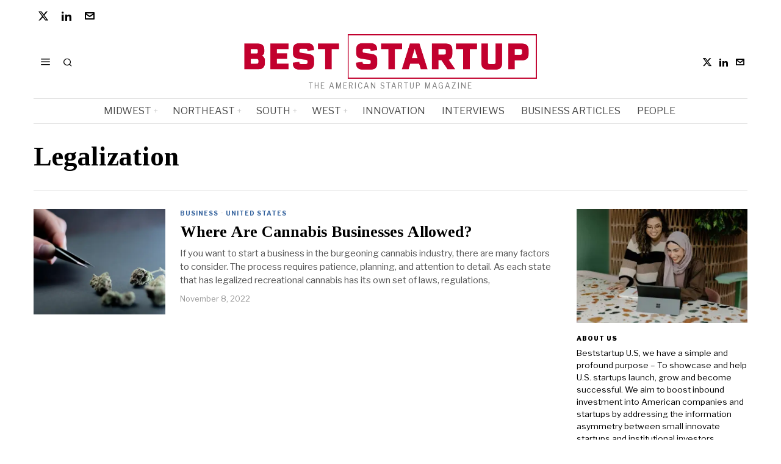

--- FILE ---
content_type: text/html; charset=UTF-8
request_url: https://beststartup.us/tag/legalization/
body_size: 25880
content:
<!DOCTYPE html>
<html lang="en-US" prefix="og: https://ogp.me/ns#" class="no-js">
<head><style>img.lazy{min-height:1px}</style><link href="https://beststartup.us/wp-content/plugins/w3-total-cache/pub/js/lazyload.min.js" as="script">
	<meta charset="UTF-8">
	<meta name="viewport" content="width=device-width, initial-scale=1.0">
	<link rel="profile" href="http://gmpg.org/xfn/11">
    
	<!--[if lt IE 9]>
	<script src="https://beststartup.us/wp-content/themes/fox/js/html5.js"></script>
	<![endif]-->
    
    <script>
    document.addEventListener('DOMContentLoaded',function(){
        var fox56_async_css = document.querySelectorAll('link[media="fox56_async"],style[media="fox56_async"]')
        if ( ! fox56_async_css ) {
            return;
        }
        for( var link of fox56_async_css ) {
            link.setAttribute('media','all')
        }
    });
</script>
<!-- Google tag (gtag.js) consent mode dataLayer added by Site Kit -->
<script id="google_gtagjs-js-consent-mode-data-layer">
window.dataLayer = window.dataLayer || [];function gtag(){dataLayer.push(arguments);}
gtag('consent', 'default', {"ad_personalization":"denied","ad_storage":"denied","ad_user_data":"denied","analytics_storage":"denied","functionality_storage":"denied","security_storage":"denied","personalization_storage":"denied","region":["AT","BE","BG","CH","CY","CZ","DE","DK","EE","ES","FI","FR","GB","GR","HR","HU","IE","IS","IT","LI","LT","LU","LV","MT","NL","NO","PL","PT","RO","SE","SI","SK"],"wait_for_update":500});
window._googlesitekitConsentCategoryMap = {"statistics":["analytics_storage"],"marketing":["ad_storage","ad_user_data","ad_personalization"],"functional":["functionality_storage","security_storage"],"preferences":["personalization_storage"]};
window._googlesitekitConsents = {"ad_personalization":"denied","ad_storage":"denied","ad_user_data":"denied","analytics_storage":"denied","functionality_storage":"denied","security_storage":"denied","personalization_storage":"denied","region":["AT","BE","BG","CH","CY","CZ","DE","DK","EE","ES","FI","FR","GB","GR","HR","HU","IE","IS","IT","LI","LT","LU","LV","MT","NL","NO","PL","PT","RO","SE","SI","SK"],"wait_for_update":500};
</script>
<!-- End Google tag (gtag.js) consent mode dataLayer added by Site Kit -->

<!-- Open Graph Meta Tags generated by Blog2Social 873 - https://www.blog2social.com -->
<meta property="og:title" content="Best Startup US"/>
<meta property="og:description" content="The American Startup Magazine"/>
<meta property="og:url" content="/tag/legalization/"/>
<meta property="og:image:alt" content="Photo by Kindel Media from Pexels"/>
<meta property="og:image" content="https://beststartup.us/wp-content/uploads/2022/11/pexels-kindel-media-7667799.jpg"/>
<meta property="og:image:width" content="1920" />
<meta property="og:image:height" content="1280" />
<meta property="og:type" content="article"/>
<meta property="og:article:published_time" content="2022-11-08 12:03:19"/>
<meta property="og:article:modified_time" content="2022-11-08 12:03:20"/>
<meta property="og:article:tag" content="Cannabis"/>
<meta property="og:article:tag" content="Legalization"/>
<meta property="og:article:tag" content="Regulations"/>
<!-- Open Graph Meta Tags generated by Blog2Social 873 - https://www.blog2social.com -->

<!-- Twitter Card generated by Blog2Social 873 - https://www.blog2social.com -->
<meta name="twitter:card" content="summary">
<meta name="twitter:title" content="Best Startup US"/>
<meta name="twitter:description" content="The American Startup Magazine"/>
<meta name="twitter:image" content="https://beststartup.us/wp-content/uploads/2022/11/pexels-kindel-media-7667799.jpg"/>
<meta name="twitter:image:alt" content="Photo by Kindel Media from Pexels"/>
<!-- Twitter Card generated by Blog2Social 873 - https://www.blog2social.com -->

<!-- Search Engine Optimization by Rank Math - https://rankmath.com/ -->
<title>Legalization Archives - Best Startup US</title>
<meta name="robots" content="index, follow, max-snippet:-1, max-video-preview:-1, max-image-preview:large"/>
<link rel="canonical" href="https://beststartup.us/tag/legalization/" />
<meta property="og:locale" content="en_US" />
<meta property="og:type" content="article" />
<meta property="og:title" content="Legalization Archives - Best Startup US" />
<meta property="og:url" content="https://beststartup.us/tag/legalization/" />
<meta property="og:site_name" content="Best Startup US" />
<meta name="twitter:card" content="summary_large_image" />
<meta name="twitter:title" content="Legalization Archives - Best Startup US" />
<meta name="twitter:site" content="@BestStartupUS" />
<meta name="twitter:label1" content="Posts" />
<meta name="twitter:data1" content="1" />
<script type="application/ld+json" class="rank-math-schema">{"@context":"https://schema.org","@graph":[{"@type":"Person","@id":"https://beststartup.us/#person","name":"Best Startup US","url":"https://beststartup.us","sameAs":["https://twitter.com/BestStartupUS","https://www.linkedin.com/company/beststartup-us/"]},{"@type":"WebSite","@id":"https://beststartup.us/#website","url":"https://beststartup.us","name":"Best Startup US","publisher":{"@id":"https://beststartup.us/#person"},"inLanguage":"en-US"},{"@type":"BreadcrumbList","@id":"https://beststartup.us/tag/legalization/#breadcrumb","itemListElement":[{"@type":"ListItem","position":"1","item":{"@id":"https://beststartup.us","name":"Home"}},{"@type":"ListItem","position":"2","item":{"@id":"https://beststartup.us/tag/legalization/","name":"Legalization"}}]},{"@type":"CollectionPage","@id":"https://beststartup.us/tag/legalization/#webpage","url":"https://beststartup.us/tag/legalization/","name":"Legalization Archives - Best Startup US","isPartOf":{"@id":"https://beststartup.us/#website"},"inLanguage":"en-US","breadcrumb":{"@id":"https://beststartup.us/tag/legalization/#breadcrumb"}}]}</script>
<!-- /Rank Math WordPress SEO plugin -->

<link rel='dns-prefetch' href='//www.googletagmanager.com' />
<link rel='dns-prefetch' href='//stats.wp.com' />
<link rel='dns-prefetch' href='//fonts.googleapis.com' />
<link rel='preconnect' href='//i0.wp.com' />
<link rel='preconnect' href='//c0.wp.com' />
<script id="ezoic-wp-plugin-cmp" src="https://cmp.gatekeeperconsent.com/min.js" data-cfasync="false"></script>
<script id="ezoic-wp-plugin-gatekeeper" src="https://the.gatekeeperconsent.com/cmp.min.js" data-cfasync="false"></script>
<style id='wp-img-auto-sizes-contain-inline-css'>
img:is([sizes=auto i],[sizes^="auto," i]){contain-intrinsic-size:3000px 1500px}
/*# sourceURL=wp-img-auto-sizes-contain-inline-css */
</style>
<style id='wp-emoji-styles-inline-css'>

	img.wp-smiley, img.emoji {
		display: inline !important;
		border: none !important;
		box-shadow: none !important;
		height: 1em !important;
		width: 1em !important;
		margin: 0 0.07em !important;
		vertical-align: -0.1em !important;
		background: none !important;
		padding: 0 !important;
	}
/*# sourceURL=wp-emoji-styles-inline-css */
</style>
<style id='classic-theme-styles-inline-css'>
/*! This file is auto-generated */
.wp-block-button__link{color:#fff;background-color:#32373c;border-radius:9999px;box-shadow:none;text-decoration:none;padding:calc(.667em + 2px) calc(1.333em + 2px);font-size:1.125em}.wp-block-file__button{background:#32373c;color:#fff;text-decoration:none}
/*# sourceURL=/wp-includes/css/classic-themes.min.css */
</style>
<style id='wppb-edit-profile-style-inline-css'>


/*# sourceURL=https://beststartup.us/wp-content/plugins/profile-builder/assets/misc/gutenberg/blocks/build/edit-profile/style-index.css */
</style>
<style id='wppb-login-style-inline-css'>


/*# sourceURL=https://beststartup.us/wp-content/plugins/profile-builder/assets/misc/gutenberg/blocks/build/login/style-index.css */
</style>
<style id='wppb-recover-password-style-inline-css'>


/*# sourceURL=https://beststartup.us/wp-content/plugins/profile-builder/assets/misc/gutenberg/blocks/build/recover-password/style-index.css */
</style>
<style id='wppb-register-style-inline-css'>


/*# sourceURL=https://beststartup.us/wp-content/plugins/profile-builder/assets/misc/gutenberg/blocks/build/register/style-index.css */
</style>
<link rel='stylesheet' id='mediaelement-css' href='https://c0.wp.com/c/6.9/wp-includes/js/mediaelement/mediaelementplayer-legacy.min.css' media='all' />
<link rel='stylesheet' id='wp-mediaelement-css' href='https://c0.wp.com/c/6.9/wp-includes/js/mediaelement/wp-mediaelement.min.css' media='all' />
<style id='jetpack-sharing-buttons-style-inline-css'>
.jetpack-sharing-buttons__services-list{display:flex;flex-direction:row;flex-wrap:wrap;gap:0;list-style-type:none;margin:5px;padding:0}.jetpack-sharing-buttons__services-list.has-small-icon-size{font-size:12px}.jetpack-sharing-buttons__services-list.has-normal-icon-size{font-size:16px}.jetpack-sharing-buttons__services-list.has-large-icon-size{font-size:24px}.jetpack-sharing-buttons__services-list.has-huge-icon-size{font-size:36px}@media print{.jetpack-sharing-buttons__services-list{display:none!important}}.editor-styles-wrapper .wp-block-jetpack-sharing-buttons{gap:0;padding-inline-start:0}ul.jetpack-sharing-buttons__services-list.has-background{padding:1.25em 2.375em}
/*# sourceURL=https://beststartup.us/wp-content/plugins/jetpack/_inc/blocks/sharing-buttons/view.css */
</style>
<link rel="stylesheet" href="https://beststartup.us/wp-content/cache/minify/e7f93.css" media="all" />

<style id='global-styles-inline-css'>
:root{--wp--preset--aspect-ratio--square: 1;--wp--preset--aspect-ratio--4-3: 4/3;--wp--preset--aspect-ratio--3-4: 3/4;--wp--preset--aspect-ratio--3-2: 3/2;--wp--preset--aspect-ratio--2-3: 2/3;--wp--preset--aspect-ratio--16-9: 16/9;--wp--preset--aspect-ratio--9-16: 9/16;--wp--preset--color--black: #000000;--wp--preset--color--cyan-bluish-gray: #abb8c3;--wp--preset--color--white: #ffffff;--wp--preset--color--pale-pink: #f78da7;--wp--preset--color--vivid-red: #cf2e2e;--wp--preset--color--luminous-vivid-orange: #ff6900;--wp--preset--color--luminous-vivid-amber: #fcb900;--wp--preset--color--light-green-cyan: #7bdcb5;--wp--preset--color--vivid-green-cyan: #00d084;--wp--preset--color--pale-cyan-blue: #8ed1fc;--wp--preset--color--vivid-cyan-blue: #0693e3;--wp--preset--color--vivid-purple: #9b51e0;--wp--preset--gradient--vivid-cyan-blue-to-vivid-purple: linear-gradient(135deg,rgb(6,147,227) 0%,rgb(155,81,224) 100%);--wp--preset--gradient--light-green-cyan-to-vivid-green-cyan: linear-gradient(135deg,rgb(122,220,180) 0%,rgb(0,208,130) 100%);--wp--preset--gradient--luminous-vivid-amber-to-luminous-vivid-orange: linear-gradient(135deg,rgb(252,185,0) 0%,rgb(255,105,0) 100%);--wp--preset--gradient--luminous-vivid-orange-to-vivid-red: linear-gradient(135deg,rgb(255,105,0) 0%,rgb(207,46,46) 100%);--wp--preset--gradient--very-light-gray-to-cyan-bluish-gray: linear-gradient(135deg,rgb(238,238,238) 0%,rgb(169,184,195) 100%);--wp--preset--gradient--cool-to-warm-spectrum: linear-gradient(135deg,rgb(74,234,220) 0%,rgb(151,120,209) 20%,rgb(207,42,186) 40%,rgb(238,44,130) 60%,rgb(251,105,98) 80%,rgb(254,248,76) 100%);--wp--preset--gradient--blush-light-purple: linear-gradient(135deg,rgb(255,206,236) 0%,rgb(152,150,240) 100%);--wp--preset--gradient--blush-bordeaux: linear-gradient(135deg,rgb(254,205,165) 0%,rgb(254,45,45) 50%,rgb(107,0,62) 100%);--wp--preset--gradient--luminous-dusk: linear-gradient(135deg,rgb(255,203,112) 0%,rgb(199,81,192) 50%,rgb(65,88,208) 100%);--wp--preset--gradient--pale-ocean: linear-gradient(135deg,rgb(255,245,203) 0%,rgb(182,227,212) 50%,rgb(51,167,181) 100%);--wp--preset--gradient--electric-grass: linear-gradient(135deg,rgb(202,248,128) 0%,rgb(113,206,126) 100%);--wp--preset--gradient--midnight: linear-gradient(135deg,rgb(2,3,129) 0%,rgb(40,116,252) 100%);--wp--preset--font-size--small: 13px;--wp--preset--font-size--medium: 20px;--wp--preset--font-size--large: 36px;--wp--preset--font-size--x-large: 42px;--wp--preset--spacing--20: 0.44rem;--wp--preset--spacing--30: 0.67rem;--wp--preset--spacing--40: 1rem;--wp--preset--spacing--50: 1.5rem;--wp--preset--spacing--60: 2.25rem;--wp--preset--spacing--70: 3.38rem;--wp--preset--spacing--80: 5.06rem;--wp--preset--shadow--natural: 6px 6px 9px rgba(0, 0, 0, 0.2);--wp--preset--shadow--deep: 12px 12px 50px rgba(0, 0, 0, 0.4);--wp--preset--shadow--sharp: 6px 6px 0px rgba(0, 0, 0, 0.2);--wp--preset--shadow--outlined: 6px 6px 0px -3px rgb(255, 255, 255), 6px 6px rgb(0, 0, 0);--wp--preset--shadow--crisp: 6px 6px 0px rgb(0, 0, 0);}:where(.is-layout-flex){gap: 0.5em;}:where(.is-layout-grid){gap: 0.5em;}body .is-layout-flex{display: flex;}.is-layout-flex{flex-wrap: wrap;align-items: center;}.is-layout-flex > :is(*, div){margin: 0;}body .is-layout-grid{display: grid;}.is-layout-grid > :is(*, div){margin: 0;}:where(.wp-block-columns.is-layout-flex){gap: 2em;}:where(.wp-block-columns.is-layout-grid){gap: 2em;}:where(.wp-block-post-template.is-layout-flex){gap: 1.25em;}:where(.wp-block-post-template.is-layout-grid){gap: 1.25em;}.has-black-color{color: var(--wp--preset--color--black) !important;}.has-cyan-bluish-gray-color{color: var(--wp--preset--color--cyan-bluish-gray) !important;}.has-white-color{color: var(--wp--preset--color--white) !important;}.has-pale-pink-color{color: var(--wp--preset--color--pale-pink) !important;}.has-vivid-red-color{color: var(--wp--preset--color--vivid-red) !important;}.has-luminous-vivid-orange-color{color: var(--wp--preset--color--luminous-vivid-orange) !important;}.has-luminous-vivid-amber-color{color: var(--wp--preset--color--luminous-vivid-amber) !important;}.has-light-green-cyan-color{color: var(--wp--preset--color--light-green-cyan) !important;}.has-vivid-green-cyan-color{color: var(--wp--preset--color--vivid-green-cyan) !important;}.has-pale-cyan-blue-color{color: var(--wp--preset--color--pale-cyan-blue) !important;}.has-vivid-cyan-blue-color{color: var(--wp--preset--color--vivid-cyan-blue) !important;}.has-vivid-purple-color{color: var(--wp--preset--color--vivid-purple) !important;}.has-black-background-color{background-color: var(--wp--preset--color--black) !important;}.has-cyan-bluish-gray-background-color{background-color: var(--wp--preset--color--cyan-bluish-gray) !important;}.has-white-background-color{background-color: var(--wp--preset--color--white) !important;}.has-pale-pink-background-color{background-color: var(--wp--preset--color--pale-pink) !important;}.has-vivid-red-background-color{background-color: var(--wp--preset--color--vivid-red) !important;}.has-luminous-vivid-orange-background-color{background-color: var(--wp--preset--color--luminous-vivid-orange) !important;}.has-luminous-vivid-amber-background-color{background-color: var(--wp--preset--color--luminous-vivid-amber) !important;}.has-light-green-cyan-background-color{background-color: var(--wp--preset--color--light-green-cyan) !important;}.has-vivid-green-cyan-background-color{background-color: var(--wp--preset--color--vivid-green-cyan) !important;}.has-pale-cyan-blue-background-color{background-color: var(--wp--preset--color--pale-cyan-blue) !important;}.has-vivid-cyan-blue-background-color{background-color: var(--wp--preset--color--vivid-cyan-blue) !important;}.has-vivid-purple-background-color{background-color: var(--wp--preset--color--vivid-purple) !important;}.has-black-border-color{border-color: var(--wp--preset--color--black) !important;}.has-cyan-bluish-gray-border-color{border-color: var(--wp--preset--color--cyan-bluish-gray) !important;}.has-white-border-color{border-color: var(--wp--preset--color--white) !important;}.has-pale-pink-border-color{border-color: var(--wp--preset--color--pale-pink) !important;}.has-vivid-red-border-color{border-color: var(--wp--preset--color--vivid-red) !important;}.has-luminous-vivid-orange-border-color{border-color: var(--wp--preset--color--luminous-vivid-orange) !important;}.has-luminous-vivid-amber-border-color{border-color: var(--wp--preset--color--luminous-vivid-amber) !important;}.has-light-green-cyan-border-color{border-color: var(--wp--preset--color--light-green-cyan) !important;}.has-vivid-green-cyan-border-color{border-color: var(--wp--preset--color--vivid-green-cyan) !important;}.has-pale-cyan-blue-border-color{border-color: var(--wp--preset--color--pale-cyan-blue) !important;}.has-vivid-cyan-blue-border-color{border-color: var(--wp--preset--color--vivid-cyan-blue) !important;}.has-vivid-purple-border-color{border-color: var(--wp--preset--color--vivid-purple) !important;}.has-vivid-cyan-blue-to-vivid-purple-gradient-background{background: var(--wp--preset--gradient--vivid-cyan-blue-to-vivid-purple) !important;}.has-light-green-cyan-to-vivid-green-cyan-gradient-background{background: var(--wp--preset--gradient--light-green-cyan-to-vivid-green-cyan) !important;}.has-luminous-vivid-amber-to-luminous-vivid-orange-gradient-background{background: var(--wp--preset--gradient--luminous-vivid-amber-to-luminous-vivid-orange) !important;}.has-luminous-vivid-orange-to-vivid-red-gradient-background{background: var(--wp--preset--gradient--luminous-vivid-orange-to-vivid-red) !important;}.has-very-light-gray-to-cyan-bluish-gray-gradient-background{background: var(--wp--preset--gradient--very-light-gray-to-cyan-bluish-gray) !important;}.has-cool-to-warm-spectrum-gradient-background{background: var(--wp--preset--gradient--cool-to-warm-spectrum) !important;}.has-blush-light-purple-gradient-background{background: var(--wp--preset--gradient--blush-light-purple) !important;}.has-blush-bordeaux-gradient-background{background: var(--wp--preset--gradient--blush-bordeaux) !important;}.has-luminous-dusk-gradient-background{background: var(--wp--preset--gradient--luminous-dusk) !important;}.has-pale-ocean-gradient-background{background: var(--wp--preset--gradient--pale-ocean) !important;}.has-electric-grass-gradient-background{background: var(--wp--preset--gradient--electric-grass) !important;}.has-midnight-gradient-background{background: var(--wp--preset--gradient--midnight) !important;}.has-small-font-size{font-size: var(--wp--preset--font-size--small) !important;}.has-medium-font-size{font-size: var(--wp--preset--font-size--medium) !important;}.has-large-font-size{font-size: var(--wp--preset--font-size--large) !important;}.has-x-large-font-size{font-size: var(--wp--preset--font-size--x-large) !important;}
:where(.wp-block-post-template.is-layout-flex){gap: 1.25em;}:where(.wp-block-post-template.is-layout-grid){gap: 1.25em;}
:where(.wp-block-term-template.is-layout-flex){gap: 1.25em;}:where(.wp-block-term-template.is-layout-grid){gap: 1.25em;}
:where(.wp-block-columns.is-layout-flex){gap: 2em;}:where(.wp-block-columns.is-layout-grid){gap: 2em;}
:root :where(.wp-block-pullquote){font-size: 1.5em;line-height: 1.6;}
/*# sourceURL=global-styles-inline-css */
</style>
<link rel="stylesheet" href="https://beststartup.us/wp-content/cache/minify/4c431.css" media="all" />

<link rel='stylesheet' id='fox-google-fonts-css' href='https://fonts.googleapis.com/css?family=Bodoni+Moda%3A700%7CLibre+Franklin%3Aregular%2C900%2C700%2Citalic%7CTinos%3Aregular%2C700%7CLora%3Aregular&#038;display=swap&#038;ver=6.9.1' media='all' />
<link rel="stylesheet" href="https://beststartup.us/wp-content/cache/minify/9ae4c.css" media="all" />
















<style id='style56-inline-css'>
:root{--font-body:"Libre Franklin", sans-serif;}:root{--font-heading:"Tinos", serif;}:root{--font-nav:"Libre Franklin", sans-serif;}
/*# sourceURL=style56-inline-css */
</style>
<link rel="stylesheet" href="https://beststartup.us/wp-content/cache/minify/2d372.css" media="all" />


<script src="https://c0.wp.com/c/6.9/wp-includes/js/jquery/jquery.min.js" id="jquery-core-js"></script>
<script src="https://c0.wp.com/c/6.9/wp-includes/js/jquery/jquery-migrate.min.js" id="jquery-migrate-js"></script>

<!-- Google tag (gtag.js) snippet added by Site Kit -->
<!-- Google Analytics snippet added by Site Kit -->
<script src="https://www.googletagmanager.com/gtag/js?id=GT-MJBK845M" id="google_gtagjs-js" async></script>
<script id="google_gtagjs-js-after">
window.dataLayer = window.dataLayer || [];function gtag(){dataLayer.push(arguments);}
gtag("set","linker",{"domains":["beststartup.us"]});
gtag("js", new Date());
gtag("set", "developer_id.dZTNiMT", true);
gtag("config", "GT-MJBK845M");
//# sourceURL=google_gtagjs-js-after
</script>
<link rel="https://api.w.org/" href="https://beststartup.us/wp-json/" /><link rel="alternate" title="JSON" type="application/json" href="https://beststartup.us/wp-json/wp/v2/tags/650" /><script id="ezoic-wp-plugin-js" async src="//www.ezojs.com/ezoic/sa.min.js"></script>
<script data-ezoic="1">window.ezstandalone = window.ezstandalone || {};ezstandalone.cmd = ezstandalone.cmd || [];</script>
<meta name="generator" content="Site Kit by Google 1.171.0" />	<style>img#wpstats{display:none}</style>
		    <style id="css-preview">
        .topbar56 .container .row { height : 32px ;} .topbar56 { border-bottom-width : 0px ;} .topbar56 { border-top-width : 0px ;} .topbar56__container { border-bottom-width : 0px ;} .topbar56__container { border-top-width : 0px ;} .main_header56 .container { padding-top : 14px ;} .main_header56 .container { padding-bottom : 14px ;} .main_header56 { border-bottom-width : 0px ;} .main_header56__container { border-bottom-width : 0px ;} .header_bottom56 .container .row { height : 40px ;} .header_bottom56 { border-bottom-width : 0px ;} .header_bottom56 { border-top-width : 0px ;} .header_bottom56__container { border-bottom-width : 1px ;} .header_bottom56__container { border-top-width : 1px ;} .header_bottom56, .header_bottom56__container { border-color : #e0e0e0 ;} .header_desktop56 .logo56 img { width : 480px ;} .header_mobile56 .logo56 img { height : 28px ;} .text-logo { font-family : Bodoni Moda ;} .text-logo { font-weight : 700 ;} .text-logo { font-style : normal ;} .text-logo { font-size : 50px ;} .text-logo { line-height : 1.1 ;} .text-logo { letter-spacing : 0px ;} .text-logo { text-transform : none ;} .site-description { margin-top : 5px ;} .site-description { color : #797979 ;} .slogan { font-family : var(--font-body) ;} .slogan { font-weight : 400 ;} .slogan { font-style : normal ;} .slogan { font-size : 12px ;} .slogan { line-height : 1.1 ;} .slogan { letter-spacing : 2px ;} .slogan { text-transform : uppercase ;} .header56__social li + li { margin-left : 3px ;} .header56__social a { width : 24px ;} .header56__social a { height : 24px ;} .header56__social a { font-size : 16px ;} .header56__social a img { width : 16px ;} .header56__social a { border-radius : 0px ;} .header56__social a { border-width : 0px ;} .search-btn img, .searchform button img { width : 32px ;} .header56__search .search-btn { font-size : 16px ;} .header56__btn__1 { border-width : 1px ;} .header56__btn__1 { border-radius : 0px ;} .header56__btn__2 { border-width : 1px ;} .header56__btn__2 { border-radius : 0px ;} .hamburger--type-icon { font-size : 18px ;} .hamburger--type-icon { width : 40px ;} .hamburger--type-icon { height : 40px ;} .hamburger--type-icon { border-width : 0px ;} .hamburger--type-icon { border-radius : 0px ;} .hamburger--type-image { width : 40px ;} .mainnav ul.menu > li > a { padding-left : 12px ;} .mainnav ul.menu > li > a { padding-right : 12px ;} .mainnav ul.menu > li > a { font-weight : 400 ;} .mainnav ul.menu > li > a { font-size : 16px ;} .mainnav ul.menu > li > a { letter-spacing : 0px ;} .mainnav ul.menu > li > a { text-transform : uppercase ;} .mainnav ul.menu > li > a { line-height : 40px ;} .mainnav ul.menu > li > a { color : #494949 ;} .mainnav ul.menu > li > a:hover { color : #000000 ;} .mainnav ul.menu > li.current-menu-item > a, .mainnav ul.menu > li.current-menu-ancestor > a { color : #000000 ;} .mainnav ul.menu > li > a:after { width : 100% ;} .mainnav ul.menu > li > a:after { left : calc((100% - 100%)/2) ;} .mainnav ul.menu > li > a:after { height : 2px ;} .mainnav .mk { color : #cccccc ;} .mainnav .mk { font-size : 14px ;} .mainnav .mk { margin-left : 3px ;} .mainnav ul.sub-menu { width : 180px ;} .mega.column-2 > .sub-menu { width : calc(2*180px) ;} .mega.column-3 > .sub-menu { width : calc(3*180px) ;} .mainnav ul.sub-menu, .mainnav li.mega > .submenu-display-items .post-nav-item-title { font-style : normal ;} .mainnav ul.sub-menu, .mainnav li.mega > .submenu-display-items .post-nav-item-title { font-size : 12px ;} .mainnav ul.sub-menu { background : #fff ;} .mainnav ul.sub-menu { padding-top : 0px ;} .mainnav ul.sub-menu { padding-bottom : 0px ;} .mainnav ul.sub-menu { padding-left : 0px ;} .mainnav ul.sub-menu { padding-right : 0px ;} .mainnav ul.sub-menu { border-top-width : 1px ;} .mainnav ul.sub-menu { border-right-width : 1px ;} .mainnav ul.sub-menu { border-bottom-width : 1px ;} .mainnav ul.sub-menu { border-left-width : 1px ;} .mainnav ul.sub-menu { border-radius : 0px ;} .mainnav ul.sub-menu { box-shadow : 0 5px 20px rgba(0,0,0,0.0) ;} .mainnav ul.menu > li.menu-item-has-children:after,.mainnav ul.menu > li.mega:after { border-bottom-color : #fff ;} .mainnav ul.menu > li.menu-item-has-children:before,.mainnav ul.menu > li.mega:before { border-bottom-color : #ccc ;} .mainnav ul.sub-menu a { padding-left : 12px ;} .mainnav ul.sub-menu a { padding-right : 12px ;} .mainnav ul.sub-menu a { line-height : 28px ;} .mainnav ul.sub-menu a:hover { color : #111111 ;} .mainnav ul.sub-menu a:hover { background-color : #f0f0f0 ;} .mainnav ul.sub-menu li { border-top-color : #e0e0e0 ;} .mainnav li.mega .sub-menu > li:before { border-left-color : #e0e0e0 ;} .header_mobile56 .container .row, .header_mobile56__height { height : 54px ;} .header_mobile56 { background-color : #fff ;} .header_mobile56 { border-bottom-width : 0px ;} .header_mobile56 { border-top-width : 0px ;} .header_mobile56 { box-shadow : 0 4px 10px rgba(0,0,0,0.0) ;} .offcanvas56 { width : 280px ;} .offcanvas56__overlay { background : rgba(0,0,0,0.5) ;} .offcanvas56 { padding-top : 12px ;} .offcanvas56 { padding-bottom : 12px ;} .offcanvas56 { padding-left : 12px ;} .offcanvas56 { padding-right : 12px ;} .offcanvas56__element + .offcanvas56__element { margin-top : 20px ;} .offcanvasnav56 ul.sub-menu, .offcanvasnav56 li + li { border-top-width : 0px ;} .offcanvasnav56 { font-family : var(--font-nav) ;} .offcanvasnav56 { font-weight : 400 ;} .offcanvasnav56 { font-style : normal ;} .offcanvasnav56 { font-size : 15px ;} .offcanvasnav56 { text-transform : none ;} .offcanvasnav56 a, .offcanvasnav56 .mk { line-height : 42px ;} .offcanvasnav56 .mk { width : 42px ;} .offcanvasnav56 .mk { height : 42px ;} .offcanvasnav56 a { padding-left : 0px ;} .offcanvasnav56 ul ul { font-family : var(--font-nav) ;} .offcanvasnav56 ul ul a, .offcanvasnav56 ul ul .mk { line-height : 32px ;} .offcanvasnav56 ul ul .mk { width : 32px ;} .offcanvasnav56 ul ul .mk { height : 32px ;} .masthead--sticky .masthead__wrapper.before-sticky { border-bottom-width : 1px ;} .masthead--sticky .masthead__wrapper.before-sticky { border-color : #e0e0e1 ;} .masthead--sticky .masthead__wrapper.before-sticky { box-shadow : 0 3px 10px rgba(0,0,0,0.0) ;} .minimal-logo img { height : 20px ;} .builder56 { padding-top : 20px ;} .builder56 { padding-bottom : 0px ;} .builder56__section + .builder56__section { margin-top : 24px ;} .heading56, .section-heading h2, .fox-heading .heading-title-main { font-family : var(--font-nav) ;} .heading56, .section-heading h2, .fox-heading .heading-title-main { font-weight : 900 ;} .heading56, .section-heading h2, .fox-heading .heading-title-main { font-style : normal ;} .heading56, .section-heading h2, .fox-heading .heading-title-main { font-size : 14px ;} .heading56, .section-heading h2, .fox-heading .heading-title-main { line-height : 1.3 ;} .heading56, .section-heading h2, .fox-heading .heading-title-main { letter-spacing : 1px ;} .heading56, .section-heading h2, .fox-heading .heading-title-main { text-transform : uppercase ;} .titlebar56__main { width : 600px ;} .titlebar56 .container { padding : 2em 0 ;} .titlebar56 { border-top-width : 0px ;} .titlebar56 { border-bottom-width : 0px ;} .titlebar56 .container { border-bottom-width : 1px ;} .titlebar56, .titlebar56 .container { border-color : #e0e0e0 ;} .titlebar56__title { font-family : var(--font-heading) ;} .titlebar56__title { font-size : 44px ;} .titlebar56__title { text-transform : none ;} .titlebar56__description { font-family : var(--font-body) ;} .toparea56 .blog56--grid { column-gap : 32px ;} .toparea56 .blog56--list { column-gap : 32px ;} .toparea56 .masonry-cell { padding-left : calc(32px/2) ;} .toparea56 .masonry-cell { padding-right : calc(32px/2) ;} .toparea56 .main-masonry { margin-left : calc(-32px/2) ;} .toparea56 .main-masonry { margin-right : calc(-32px/2) ;} .toparea56 .row56 { column-gap : 32px ;} .toparea56 .blog56__sep { column-gap : 32px ;} .toparea56 .blog56__sep__line { transform : translate( calc(32px/2), 0 ) ;} .toparea56 .carousel-cell { padding : 0 16px ;} .toparea56 .carousel56__container { margin : 0 -16px ;} .toparea56 .blog56--grid { row-gap : 32px ;} .toparea56 .blog56--list { row-gap : 32px ;} .toparea56 .masonry-cell { padding-top : 32px ;} .toparea56 .main-masonry { margin-top : -32px ;} .toparea56 .post56__sep__line { top : calc(-32px/2) ;} .toparea56 .blog56__sep__line { border-right-width : 0px ;} .toparea56 .post56__sep__line { border-top-width : 0px ;} .toparea56 .post56--list--thumb-percent .thumbnail56 { width : 54% ;} .toparea56 .post56--list--thumb-percent .thumbnail56 + .post56__text { width : calc(100% - 54%) ;} .toparea56 .post56--list--thumb-pixel .thumbnail56 { width : 400px ;} .toparea56 .post56--list--thumb-pixel .thumbnail56 + .post56__text { width : calc(100% - 400px) ;} .toparea56 .post56--list--thumb-left .thumbnail56 { padding-right : 45px ;} .toparea56 > .container > .blog56--list .post56--list--thumb-right .thumbnail56 { padding-left : 45px ;} .pagination56 .page-numbers { border-width : 0px ;} .pagination56 .page-numbers { border-radius : 0px ;} .pagination56 .page-numbers { font-family : var(--font-heading) ;} .pagination56 .page-numbers { background : rgba(0,0,0,.1) ;} .pagination56 .page-numbers:hover, .pagination56 .page-numbers.current { background : rgba(0,0,0,.2) ;} .post56__padding { padding-bottom : 80% ;} .post56__height { height : 320px ;} .post56__overlay { background : rgba(0,0,0,.3) ;} .blog56--grid { column-gap : 32px ;} .blog56--list { column-gap : 32px ;} .masonry-cell { padding-left : calc(32px/2) ;} .masonry-cell { padding-right : calc(32px/2) ;} .main-masonry { margin-left : calc(-32px/2) ;} .main-masonry { margin-right : calc(-32px/2) ;} .row56 { column-gap : 32px ;} .blog56__sep { column-gap : 32px ;} .blog56__sep__line { transform : translate( calc(32px/2), 0 ) ;} .blog56--grid { row-gap : 32px ;} .blog56--list { row-gap : 32px ;} .masonry-cell { padding-top : 32px ;} .main-masonry { margin-top : -32px ;} .post56__sep__line { top : calc(-32px/2) ;} .component56 + .component56 { margin-top : 8px ;} .thumbnail56 { margin-bottom : 10px ;} .title56 { margin-bottom : 10px ;} .excerpt56 { margin-bottom : 10px ;} .blog56__sep__line { border-right-width : 0px ;} .post56__sep__line { border-top-width : 1px ;} .post56__sep__line { border-color : #eaeaea ;} .post56 { border-radius : 0px ;} .post56 { box-shadow : 2px 8px 20px rgba(0,0,0,0.0) ;} .post56 .post56__text { padding : 0px ;} .post56--list--thumb-percent .thumbnail56 { width : 40% ;} .post56--list--thumb-percent .thumbnail56 + .post56__text { width : calc(100% - 40%) ;} .post56--list--thumb-pixel .thumbnail56 { width : 240px ;} .post56--list--thumb-pixel .thumbnail56 + .post56__text { width : calc(100% - 240px) ;} .post56--list--thumb-left .thumbnail56 { padding-right : 24px ;} .post56--list--thumb-right .thumbnail56 { padding-left : 24px ;} .thumbnail56 img, .thumbnail56__overlay { border-radius : 0px ;} .thumbnail56__overlay { background : #000 ;} .thumbnail56 .thumbnail56__hover-img { width : 40% ;} .title56 { font-family : var(--font-heading) ;} .title56 { font-style : normal ;} .title56 { font-size : 26px ;} .title56 a:hover { text-decoration : underline ;} .title56 a:hover { text-decoration-color : #cccccc ;} .excerpt56 { color : #555555 ;} .meta56__author a img { width : 32px ;} .meta56 { font-family : var(--font-nav) ;} .meta56 { font-weight : 400 ;} .meta56 { font-style : normal ;} .meta56 { font-size : 13px ;} .meta56 { text-transform : none ;} .meta56 { color : #999999 ;} .meta56 a { color : #999999 ;} .meta56 a:hover { color : #555555 ;} .meta56__category--fancy { font-family : var(--font-nav) ;} .meta56__category--fancy { font-weight : 700 ;} .meta56__category--fancy { font-style : normal ;} .meta56__category--fancy { font-size : 10px ;} .meta56__category--fancy { letter-spacing : 1px ;} .meta56__category--fancy { text-transform : uppercase ;} .single56__title { font-family : var(--font-heading) ;} .single56__title { font-weight : 400 ;} .single56__title { font-style : normal ;} .single56__title { font-size : 51px ;} .single56__subtitle { max-width : 600px ;} .single56__subtitle { color : #797979 ;} .single56__subtitle { font-family : var(--font-heading) ;} .single56__subtitle { font-weight : 400 ;} .single56__subtitle { font-style : normal ;} .single56__subtitle { font-size : 22px ;} .single56__subtitle { line-height : 1.4 ;} :root { --narrow-width : 660px ;} .single56__post_content { font-family : Lora ;} .single56__post_content { font-style : normal ;} .single56__post_content { font-size : 18px ;} .single56__post_content { line-height : 1.7 ;} .single56__heading { font-family : var(--font-nav) ;} .single56__heading { font-weight : 400 ;} .single56__heading { font-style : normal ;} .single56__heading { font-size : 20px ;} .single56__heading { letter-spacing : 0px ;} .single56__heading { text-transform : uppercase ;} .single56__heading { text-align : center ;} .single56--small-heading-normal .single56__heading { border-top-width : 1px ;} .authorbox56 { border-top-width : 0px ;} .authorbox56 { border-right-width : 0px ;} .authorbox56 { border-bottom-width : 0px ;} .authorbox56 { border-left-width : 0px ;} .authorbox56__avatar { width : 90px ;} .authorbox56__text { width : calc(100% - 90px) ;} .authorbox56__name { margin-bottom : 10px ;} .authorbox56__name { font-weight : 700 ;} .authorbox56__name { font-size : 1.3em ;} .authorbox56__description { line-height : 1.4 ;} .terms56 a { font-weight : 700 ;} .terms56 a { font-size : 0,8em ;} .terms56 a { letter-spacing : 1px ;} .terms56 a { text-transform : uppercase ;} .terms56 a { line-height : 24px ;} .terms56 a { border-radius : 0px ;} .terms56 a { border-width : 0px ;} .terms56 a { color : #000 ;} .terms56 a { background : #fff ;} .singlenav56__post__bg { padding-bottom : 45% ;} .singlenav56--1cols .singlenav56__post__bg { padding-bottom : calc(45%/1.8) ;} .single56__related .title56 { font-size : 18px ;} .share56--inline a { width : 32px ;} .share56--inline a { height : 32px ;} .share56--full a { height : 32px ;} .share56 a { font-size : 18px ;} .share56--inline a { border-radius : 40px ;} .share56--full a { border-radius : 0px ;} .share56--inline li + li { margin-left : 8px ;} .share56--full ul { column-gap : 8px ;} .share56--custom a { color : #ffffff ;} .share56--custom a { background : #dddddd ;} .share56--custom a { border-width : 0px ;} .share56--custom a:hover { color : #000000 ;} .share56--custom a:hover { background : #eeeeee ;} .sidedock56__heading { background : #000 ;} .sidedock56__post .title56 { font-size : 18px ;} .progress56 { height : 3px ;} .footer_sidebar56 .widget + .widget { margin-top : 12px ;} .footer_sidebar56  .widget + .widget { padding-top : 12px ;} .footer56__col__sep { border-color : #e0e0e0 ;} .footer_sidebar56 { background-color : #fafafa ;} .footer_sidebar56 { border-top-width : 1px ;} .footer_sidebar56 { border-color : #eaeaea ;} .footer_bottom56 { background-color : #ffffff ;} .footer_bottom56 .container { padding : 20px 0 ;} .footer_bottom56 { border-top-width : 1px ;} .footer_bottom56 { border-color : #eaeaea ;} .footer56__logo img { width : 350px ;} .footer56__social li + li { margin-left : 3px ;} .footer56__social a { width : 24px ;} .footer56__social a { height : 24px ;} .footer56__social a { font-size : 16px ;} .footer56__social a img { width : 16px ;} .footer56__social a { border-radius : 0px ;} .footer56__social a { border-width : 0px ;} .footer56__nav li + li { margin-left : 10px ;} .footer56__nav a { font-size : 11px ;} .footer56__nav a { letter-spacing : 1px ;} .footer56__nav a { text-transform : uppercase ;} .scrollup56--noimage { border-width : 0px ;} body { font-weight : 400 ;} body { font-size : 15px ;} body { line-height : 1.5 ;} body { letter-spacing : 0px ;} body { text-transform : none ;} h1, h2, h3, h4, h5, h6 { font-weight : 700 ;} h1, h2, h3, h4, h5, h6 { line-height : 1.1 ;} h1, h2, h3, h4, h5, h6 { text-transform : none ;} h2 { font-size : 33px ;} h3 { font-size : 26px ;} h4 { font-size : 20px ;} body { color : #000000 ;} a { color : #31609c ;} a:hover { color : #31609c ;} :root { --border-color : #e0e0e1 ;} :root { --accent-color : #31609c ;} :root { --content-width : 1170px ;} .secondary56 .secondary56__sep { border-left-width : 0px ;} :root { --sidebar-content-spacing : 32px ;} body { background-color : rgba(255,255,255,1) ;} body.layout-boxed #wi-all { background-size : cover ;} body.layout-boxed #wi-all { background-position : center center ;} body.layout-boxed #wi-all { background-attachment : scroll ;} body.layout-boxed #wi-all { background-repeat : no-repeat ;} body.layout-boxed #wi-all { border-top-width : 0px ;} body.layout-boxed #wi-all { border-right-width : 0px ;} body.layout-boxed #wi-all { border-bottom-width : 0px ;} body.layout-boxed #wi-all { border-left-width : 0px ;} :root { --button-border-radius : 0px ;} button,input[type="submit"],.btn56 { font-family : var(--font-nav) ;} button,input[type="submit"],.btn56 { font-weight : 700 ;} button,input[type="submit"],.btn56 { font-style : normal ;} button,input[type="submit"],.btn56 { font-size : 10px ;} button,input[type="submit"],.btn56 { letter-spacing : 2px ;} button,input[type="submit"],.btn56 { text-transform : uppercase ;} :root { --button-height : 48px ;} :root { --button-padding : 28px ;} :root { --button-shadow : 2px 8px 20px rgba(0,0,0,0.0) ;} :root { --button-hover-shadow : 2px 8px 20px rgba(0,0,0,0.0) ;} :root { --input-border-width : 1px ;} input[type="text"], input[type="number"], input[type="email"], input[type="url"], input[type="date"], input[type="password"], textarea, .fox-input { font-family : var(--font-nav) ;} input[type="text"], input[type="number"], input[type="email"], input[type="url"], input[type="date"], input[type="password"], textarea, .fox-input { font-style : normal ;} input[type="text"], input[type="number"], input[type="email"], input[type="url"], input[type="date"], input[type="password"], textarea, .fox-input { font-size : 12px ;} input[type="text"], input[type="number"], input[type="email"], input[type="url"], input[type="date"], input[type="password"], textarea, .fox-input { text-transform : none ;} :root { --input-border-radius : 1px ;} :root { --input-height : 46px ;} :root { --input-placeholder-opacity : 0.6 ;} :root { --input-background : #f0f0f0 ;} :root { --input-color : #777777 ;} :root { --input-border-color : #f0f0f0 ;} :root { --input-shadow : 2px 8px 20px rgba(0,0,0,0.0) ;} :root { --input-focus-background : #eaeaea ;} :root { --input-focus-border-color : #f0f0f0 ;} :root { --input-focus-shadow : 2px 8px 20px rgba(0,0,0,0.0) ;} .secondary56 .widget + .widget { margin-top : 20px ;} .secondary56 .widget + .widget { padding-top : 20px ;} .secondary56 .widget + .widget { border-top-width : 0px ;} .widget-title, .secondary56 .wp-block-heading { font-family : var(--font-nav) ;} .widget-title, .secondary56 .wp-block-heading { font-weight : 900 ;} .widget-title, .secondary56 .wp-block-heading { font-style : normal ;} .widget-title, .secondary56 .wp-block-heading { font-size : 10px ;} .widget-title, .secondary56 .wp-block-heading { letter-spacing : 1px ;} .widget-title, .secondary56 .wp-block-heading { text-transform : uppercase ;} .widget-title, .secondary56 .wp-block-heading { border-top-width : 0px ;} .widget-title, .secondary56 .wp-block-heading { border-right-width : 0px ;} .widget-title, .secondary56 .wp-block-heading { border-bottom-width : 0px ;} .widget-title, .secondary56 .wp-block-heading { border-left-width : 0px ;} .widget-title, .secondary56 .wp-block-heading { border-color : #e0e0e0 ;} .widget-title, .secondary56 .wp-block-heading { padding-top : 0px ;} .widget-title, .secondary56 .wp-block-heading { padding-right : 0px ;} .widget-title, .secondary56 .wp-block-heading { padding-bottom : 0px ;} .widget-title, .secondary56 .wp-block-heading { padding-left : 0px ;} .widget-title, .secondary56 .wp-block-heading { margin-top : 0px ;} .widget-title, .secondary56 .wp-block-heading { margin-right : 0px ;} .widget-title, .secondary56 .wp-block-heading { margin-bottom : 8px ;} .widget-title, .secondary56 .wp-block-heading { margin-left : 0px ;} :root { --list-widget-border-style : none ;} .widget_archive ul, .widget_nav_menu ul, .widget_meta ul, .widget_recent_entries ul, .widget_pages ul, .widget_categories ul, .widget_product_categories ul, .widget_recent_comments ul, ul.wp-block-categories-list, ul.wp-block-archives-list { font-family : var(--font-heading) ;} .widget_archive ul, .widget_nav_menu ul, .widget_meta ul, .widget_recent_entries ul, .widget_pages ul, .widget_categories ul, .widget_product_categories ul, .widget_recent_comments ul, ul.wp-block-categories-list, ul.wp-block-archives-list { font-weight : 400 ;} .widget_archive ul, .widget_nav_menu ul, .widget_meta ul, .widget_recent_entries ul, .widget_pages ul, .widget_categories ul, .widget_product_categories ul, .widget_recent_comments ul, ul.wp-block-categories-list, ul.wp-block-archives-list { font-size : 16px ;} .widget_archive ul, .widget_nav_menu ul, .widget_meta ul, .widget_recent_entries ul, .widget_pages ul, .widget_categories ul, .widget_product_categories ul, .widget_recent_comments ul, ul.wp-block-categories-list, ul.wp-block-archives-list { text-transform : none ;} :root { --list-widget-border-color : #e0e0e1 ;} :root { --list-widget-spacing : 6px ;} .single56--link-4 .single56__content a { text-decoration : none ;} .single56--link-4 .single56__content a { text-decoration-thickness : 1px ;} .single56--link-4 .single56__content a:hover { text-decoration : none ;} .single56--link-4 .single56__content a:hover { text-decoration-thickness : 1px ;} blockquote { font-family : var(--font-body) ;} blockquote { font-weight : 400 ;} blockquote { font-style : italic ;} blockquote { font-size : 30px ;} blockquote { letter-spacing : 0px ;} blockquote { text-transform : none ;} blockquote { border-top-width : 0px ;} blockquote { border-right-width : 0px ;} blockquote { border-bottom-width : 0px ;} blockquote { border-left-width : 0px ;} .wp-caption-text, .wp-element-caption, .single_thumbnail56 figcaption, .thumbnail56 figcaption, .wp-block-image figcaption, .blocks-gallery-caption { color : #797979 ;} .wp-caption-text, .single_thumbnail56 figcaption, .thumbnail56 figcaption, .wp-block-image figcaption, .blocks-gallery-caption { font-family : var(--font-body) ;} .wp-caption-text, .single_thumbnail56 figcaption, .thumbnail56 figcaption, .wp-block-image figcaption, .blocks-gallery-caption { font-style : normal ;} .wp-caption-text, .single_thumbnail56 figcaption, .thumbnail56 figcaption, .wp-block-image figcaption, .blocks-gallery-caption { font-size : 14px ;} .wi-dropcap,.enable-dropcap .dropcap-content > p:first-of-type:first-letter, p.has-drop-cap:not(:focus):first-letter { font-family : var(--font-heading) ;} .wi-dropcap,.enable-dropcap .dropcap-content > p:first-of-type:first-letter, p.has-drop-cap:not(:focus):first-letter { font-weight : 400 ;} :root { --darkmode-bg : #000 ;} :root { --darkmode-border-color : rgba(255,255,255,0.12) ;} .lamp56--icon .lamp56__part, .lamp56--icon_text .lamp56__part { height : 24px ;} .lamp56--icon .lamp56__part { width : 24px ;} .lamp56__part i { font-size : 18px ;} .legacy-686e157376d42 .row { margin : 0 -10px ;} .legacy-686e157376d42 .col { padding : 0 10px ;} .legacy-686e157376d42 .row { margin-top : -20px ;} .legacy-686e157376d42 .col { padding-top : 20px ;} .legacy-686e157376d42 .col + .col { border-left-width : 0px ;} .legacy-686e157376d42 .secondary56__sep { border-left-width : 0px ;} .legacy-686e157376d7e .row56__col--big .post56--list--thumb-pixel .thumbnail56 { width : 400px ;} .legacy-686e157376d7e .row56__col--big .post56--list--thumb-pixel .thumbnail56 + .post56__text { width : calc(100% - 400px) ;} .legacy-686e157376d7e .row56__col--big .title56 { font-size : 2.1em ;} .legacy-686e157376d7e .row56__col--medium .post56--list--thumb-pixel .thumbnail56 { width : 120px ;} .legacy-686e157376d7e .row56__col--medium .post56--list--thumb-pixel .thumbnail56 + .post56__text { width : calc(100% - 120px) ;} .legacy-686e157376d7e .row56__col--medium .title56 { font-size : 1.625em ;} .legacy-686e157376d7e .row56__col--small .post56--list--thumb-pixel .thumbnail56 { width : 120px ;} .legacy-686e157376d7e .row56__col--small .post56--list--thumb-pixel .thumbnail56 + .post56__text { width : calc(100% - 120px) ;} .legacy-686e157376d7e .row56__col--small .title56 { font-size : 1.3em ;} .legacy-686e157376d7e .row56__col--small .excerpt56 { font-size : 13px ;} .legacy-686e157376d7e .row56__col--small .excerpt56 { line-height : 1.3 ;} .legacy-686e157376d7e .post56__padding { padding-bottom : 80% ;} .legacy-686e157376d7e .post56__height { height : 320px ;} .legacy-686e157376d7e .post56__overlay { background : rgba(0,0,0,.3) ;} .legacy-686e157376d7e .post56 { border-radius : 0px ;} .legacy-686e157376d7e .post56 { box-shadow : 2px 8px 20px rgba(0,0,0,0.0) ;} .legacy-686e157376d7e .post56__text { padding : 0px ;} .legacy-686e157376d7e .row56 { column-gap : 40px ;} .legacy-686e157376d7e .blog56__sep { column-gap : 40px ;} .legacy-686e157376d7e .blog56__sep__line { transform : translate( calc(40px/2), 0 ) ;} .legacy-686e157376d7e .blog56--grid { row-gap : 32px ;} .legacy-686e157376d7e .post56__sep__line { top : calc(-32px/2) ;} .legacy-686e157376d7e .blog56--list { row-gap : 32px ;} .legacy-686e157376d7e .component56 + .component56 { margin-top : 8px ;} .legacy-686e157376d7e .thumbnail56 { margin-bottom : 10px ;} .legacy-686e157376d7e .title56 { margin-bottom : 10px ;} .legacy-686e157376d7e .excerpt56 { margin-bottom : 10px ;} .legacy-686e157376d7e .blog56__sep__line { border-right-width : 1px ;} .legacy-686e157376d7e .blog56__sep__line { border-color : #e0e0e0 ;} .legacy-686e157376d7e .post56__sep__line { border-top-width : 0px ;} .legacy-686e157376d7e .thumbnail56 img { border-radius : 0px ;} .legacy-686e157376d7e .thumbnail56 .thumbnail56__hover-img { width : 40% ;} .legacy-686e157376d7e .meta56__author img { width : 32px ;} .legacy-686e157377265 .heading56--middle-line .heading56__line { height : 1px ;} .legacy-686e157377265 .heading56--border-top { border-top-width : 1px ;} .legacy-686e157377265 .heading56--border-bottom { border-bottom-width : 1px ;} .legacy-686e157377265 .heading56--border-around .heading56__text { border-width : 1px ;} .legacy-686e157377265 .heading56 { font-size : 18px ;} .legacy-686e157377265 .heading56--middle-line .heading56__line { background-color : #e0e0e1 ;} .legacy-686e157377265 .heading56--border-top, .legacy-686e157377265 .heading56--border-bottom { border-color : #e0e0e1 ;} .legacy-686e157377265 .heading56--border-around .heading56__text { border-color : #e0e0e1 ;} .legacy-686e157377290 .row { margin : 0 -10px ;} .legacy-686e157377290 .col { padding : 0 10px ;} .legacy-686e157377290 .row { margin-top : -20px ;} .legacy-686e157377290 .col { padding-top : 20px ;} .legacy-686e157377290 .col + .col { border-left-width : 0px ;} .legacy-686e157377290 .secondary56__sep { border-left-width : 0px ;} .legacy-686e1573772ab .compact-titles .title56 { border-top-width : 0px ;} .legacy-686e1573772ab .post56__padding { padding-bottom : 80% ;} .legacy-686e1573772ab .post56__height { height : 320px ;} .legacy-686e1573772ab .post56__overlay { background : rgba(0,0,0,.3) ;} .legacy-686e1573772ab .post56 { border-radius : 0px ;} .legacy-686e1573772ab .post56 { box-shadow : 2px 8px 20px rgba(0,0,0,0.0) ;} .legacy-686e1573772ab .post56__text { padding : 0px ;} .legacy-686e1573772ab .blog56--grid { column-gap : 32px ;} .legacy-686e1573772ab .blog56__sep { column-gap : 32px ;} .legacy-686e1573772ab .blog56__sep__line { transform : translate( calc(32px/2), 0 ) ;} .legacy-686e1573772ab .blog56--grid { row-gap : 32px ;} .legacy-686e1573772ab .post56__sep__line { top : calc(-32px/2) ;} .legacy-686e1573772ab .component56 + .component56 { margin-top : 8px ;} .legacy-686e1573772ab .thumbnail56 { margin-bottom : 10px ;} .legacy-686e1573772ab .title56 { margin-bottom : 10px ;} .legacy-686e1573772ab .excerpt56 { margin-bottom : 10px ;} .legacy-686e1573772ab .blog56__sep__line { border-right-width : 1px ;} .legacy-686e1573772ab .blog56__sep__line { border-color : #e0e0e0 ;} .legacy-686e1573772ab .post56__sep__line { border-top-width : 0px ;} .legacy-686e1573772ab .thumbnail56 img { border-radius : 0px ;} .legacy-686e1573772ab .thumbnail56 .thumbnail56__hover-img { width : 40% ;} .legacy-686e1573772ab .meta56__author img { width : 32px ;} .legacy-686e1573772ab .title56 { font-size : 21px ;} .legacy-686e15737757a .heading56--middle-line .heading56__line { height : 1px ;} .legacy-686e15737757a .heading56--border-top { border-top-width : 1px ;} .legacy-686e15737757a .heading56--border-bottom { border-bottom-width : 1px ;} .legacy-686e15737757a .heading56--border-around .heading56__text { border-width : 1px ;} .legacy-686e15737757a .heading56 { font-size : 18px ;} .legacy-686e15737757a .heading56--middle-line .heading56__line { background-color : #e0e0e1 ;} .legacy-686e15737757a .heading56--border-top, .legacy-686e15737757a .heading56--border-bottom { border-color : #e0e0e1 ;} .legacy-686e15737757a .heading56--border-around .heading56__text { border-color : #e0e0e1 ;} .legacy-686e1573775af .row { margin : 0 -10px ;} .legacy-686e1573775af .col { padding : 0 10px ;} .legacy-686e1573775af .row { margin-top : -20px ;} .legacy-686e1573775af .col { padding-top : 20px ;} .legacy-686e1573775af .col + .col { border-left-width : 0px ;} .legacy-686e1573775af .secondary56__sep { border-left-width : 0px ;} .legacy-686e1573775cd .row56__col--big .post56--list--thumb-pixel .thumbnail56 { width : 400px ;} .legacy-686e1573775cd .row56__col--big .post56--list--thumb-pixel .thumbnail56 + .post56__text { width : calc(100% - 400px) ;} .legacy-686e1573775cd .row56__col--big .title56 { font-size : 2.1em ;} .legacy-686e1573775cd .row56__col--medium .post56--list--thumb-pixel .thumbnail56 { width : 130px ;} .legacy-686e1573775cd .row56__col--medium .post56--list--thumb-pixel .thumbnail56 + .post56__text { width : calc(100% - 130px) ;} .legacy-686e1573775cd .row56__col--medium .title56 { font-size : 1.3em ;} .legacy-686e1573775cd .row56__col--medium .excerpt56 { font-size : 13px ;} .legacy-686e1573775cd .row56__col--medium .excerpt56 { line-height : 1.3 ;} .legacy-686e1573775cd .row56__col--small .post56--list--thumb-pixel .thumbnail56 { width : 120px ;} .legacy-686e1573775cd .row56__col--small .post56--list--thumb-pixel .thumbnail56 + .post56__text { width : calc(100% - 120px) ;} .legacy-686e1573775cd .post56__padding { padding-bottom : 80% ;} .legacy-686e1573775cd .post56__height { height : 320px ;} .legacy-686e1573775cd .post56__overlay { background : rgba(0,0,0,.3) ;} .legacy-686e1573775cd .post56 { border-radius : 0px ;} .legacy-686e1573775cd .post56 { box-shadow : 2px 8px 20px rgba(0,0,0,0.0) ;} .legacy-686e1573775cd .post56__text { padding : 0px ;} .legacy-686e1573775cd .row56 { column-gap : 40px ;} .legacy-686e1573775cd .blog56__sep { column-gap : 40px ;} .legacy-686e1573775cd .blog56__sep__line { transform : translate( calc(40px/2), 0 ) ;} .legacy-686e1573775cd .blog56--grid { row-gap : 32px ;} .legacy-686e1573775cd .post56__sep__line { top : calc(-32px/2) ;} .legacy-686e1573775cd .blog56--list { row-gap : 32px ;} .legacy-686e1573775cd .component56 + .component56 { margin-top : 8px ;} .legacy-686e1573775cd .thumbnail56 { margin-bottom : 10px ;} .legacy-686e1573775cd .title56 { margin-bottom : 10px ;} .legacy-686e1573775cd .excerpt56 { margin-bottom : 10px ;} .legacy-686e1573775cd .blog56__sep__line { border-right-width : 1px ;} .legacy-686e1573775cd .blog56__sep__line { border-color : #e0e0e0 ;} .legacy-686e1573775cd .post56__sep__line { border-top-width : 0px ;} .legacy-686e1573775cd .thumbnail56 img { border-radius : 0px ;} .legacy-686e1573775cd .thumbnail56 .thumbnail56__hover-img { width : 40% ;} .legacy-686e1573775cd .meta56__author img { width : 32px ;} .legacy-686e157377a2f .heading56--middle-line .heading56__line { height : 1px ;} .legacy-686e157377a2f .heading56--border-top { border-top-width : 1px ;} .legacy-686e157377a2f .heading56--border-bottom { border-bottom-width : 1px ;} .legacy-686e157377a2f .heading56--border-around .heading56__text { border-width : 1px ;} .legacy-686e157377a2f .heading56 { font-size : 18px ;} .legacy-686e157377a2f .heading56--middle-line .heading56__line { background-color : #e0e0e1 ;} .legacy-686e157377a2f .heading56--border-top, .legacy-686e157377a2f .heading56--border-bottom { border-color : #e0e0e1 ;} .legacy-686e157377a2f .heading56--border-around .heading56__text { border-color : #e0e0e1 ;} .legacy-686e157377a51 .row { margin : 0 -10px ;} .legacy-686e157377a51 .col { padding : 0 10px ;} .legacy-686e157377a51 .row { margin-top : -20px ;} .legacy-686e157377a51 .col { padding-top : 20px ;} .legacy-686e157377a51 .col + .col { border-left-width : 0px ;} .legacy-686e157377a51 .secondary56__sep { border-left-width : 0px ;} .legacy-686e157377a6a .compact-titles .title56 { border-top-width : 0px ;} .legacy-686e157377a6a .post56__padding { padding-bottom : 80% ;} .legacy-686e157377a6a .post56__height { height : 320px ;} .legacy-686e157377a6a .post56__overlay { background : rgba(0,0,0,.3) ;} .legacy-686e157377a6a .post56 { border-radius : 0px ;} .legacy-686e157377a6a .post56 { box-shadow : 2px 8px 20px rgba(0,0,0,0.0) ;} .legacy-686e157377a6a .post56__text { padding : 0px ;} .legacy-686e157377a6a .blog56--grid { column-gap : 32px ;} .legacy-686e157377a6a .blog56__sep { column-gap : 32px ;} .legacy-686e157377a6a .blog56__sep__line { transform : translate( calc(32px/2), 0 ) ;} .legacy-686e157377a6a .blog56--grid { row-gap : 32px ;} .legacy-686e157377a6a .post56__sep__line { top : calc(-32px/2) ;} .legacy-686e157377a6a .component56 + .component56 { margin-top : 8px ;} .legacy-686e157377a6a .thumbnail56 { margin-bottom : 10px ;} .legacy-686e157377a6a .title56 { margin-bottom : 10px ;} .legacy-686e157377a6a .excerpt56 { margin-bottom : 10px ;} .legacy-686e157377a6a .blog56__sep__line { border-right-width : 1px ;} .legacy-686e157377a6a .blog56__sep__line { border-color : #e0e0e0 ;} .legacy-686e157377a6a .post56__sep__line { border-top-width : 0px ;} .legacy-686e157377a6a .thumbnail56 img { border-radius : 0px ;} .legacy-686e157377a6a .thumbnail56 .thumbnail56__hover-img { width : 40% ;} .legacy-686e157377a6a .meta56__author img { width : 32px ;} .legacy-686e157377a6a .title56 { font-size : 21px ;} .h2-section_64a7e2ab54b8455 { padding : 0 0 20px ;} .legacy-686e157377d18 .heading56--middle-line .heading56__line { height : 1px ;} .legacy-686e157377d18 .heading56--border-top { border-top-width : 1px ;} .legacy-686e157377d18 .heading56--border-bottom { border-bottom-width : 1px ;} .legacy-686e157377d18 .heading56--border-around .heading56__text { border-width : 1px ;} .legacy-686e157377d18 .heading56 { font-size : 18px ;} .legacy-686e157377d18 .heading56--middle-line .heading56__line { background-color : #e0e0e1 ;} .legacy-686e157377d18 .heading56--border-top, .legacy-686e157377d18 .heading56--border-bottom { border-color : #e0e0e1 ;} .legacy-686e157377d18 .heading56--border-around .heading56__text { border-color : #e0e0e1 ;} .legacy-686e157377d3f .row { margin : 0 -10px ;} .legacy-686e157377d3f .col { padding : 0 10px ;} .legacy-686e157377d3f .row { margin-top : -20px ;} .legacy-686e157377d3f .col { padding-top : 20px ;} .legacy-686e157377d3f .col + .col { border-left-width : 0px ;} .legacy-686e157377d3f .secondary56__sep { border-left-width : 1px ;} .legacy-686e157377d3f .secondary56__sep { border-color : #e0e0e0 ;} .legacy-686e157377d59 .compact-titles .title56 { border-top-width : 0px ;} .legacy-686e157377d59 .post56 { border-radius : 0px ;} .legacy-686e157377d59 .post56 { box-shadow : 2px 8px 20px rgba(0,0,0,0.0) ;} .legacy-686e157377d59 .post56__text { padding : 0px ;} .legacy-686e157377d59 .blog56--list { column-gap : 32px ;} .legacy-686e157377d59 .blog56__sep { column-gap : 32px ;} .legacy-686e157377d59 .blog56__sep__line { transform : translate( calc(32px/2), 0 ) ;} .legacy-686e157377d59 .blog56--grid { row-gap : 32px ;} .legacy-686e157377d59 .blog56--list { row-gap : 32px ;} .legacy-686e157377d59 .post56__sep__line { top : calc(-32px/2) ;} .legacy-686e157377d59 .component56 + .component56 { margin-top : 8px ;} .legacy-686e157377d59 .thumbnail56 { margin-bottom : 10px ;} .legacy-686e157377d59 .title56 { margin-bottom : 10px ;} .legacy-686e157377d59 .excerpt56 { margin-bottom : 10px ;} .legacy-686e157377d59 .blog56__sep__line { border-right-width : 0px ;} .legacy-686e157377d59 .post56__sep__line { border-top-width : 1px ;} .legacy-686e157377d59 .post56__sep__line { border-color : #eaeaea ;} .legacy-686e157377d59 .post56--list--thumb-percent .thumbnail56 { width : 40% ;} .legacy-686e157377d59 .post56--list--thumb-percent .thumbnail56 + .post56__text { width : calc(100% - 40%) ;} .legacy-686e157377d59 .post56--list--thumb-pixel .thumbnail56 { width : 240px ;} .legacy-686e157377d59 .post56--list--thumb-pixel .thumbnail56 + .post56__text { width : calc(100% - 240px) ;} .legacy-686e157377d59 .post56--list--thumb-left .thumbnail56 { padding-right : 24px ;} .legacy-686e157377d59 .post56--list--thumb-right .thumbnail56 { padding-left : 24px ;} .legacy-686e157377d59 .thumbnail56 img { border-radius : 0px ;} .legacy-686e157377d59 .thumbnail56 .thumbnail56__hover-img { width : 40% ;} .legacy-686e157377d59 .meta56__author img { width : 32px ;} .legacy-686e157377d59 .title56 { font-size : 26px ;}
@media(max-width:1024px) { .text-logo { font-size : 32px ;} .minimal-header { height : 54px ;} .builder56 { padding-top : 0px ;} .builder56 { padding-bottom : 0px ;} .builder56__section + .builder56__section { margin-top : 20px ;} .titlebar56__title { font-size : 32px ;} .toparea56 .blog56--grid { column-gap : 20px ;} .toparea56 .blog56--list { column-gap : 20px ;} .toparea56 .masonry-cell { padding-left : calc(20px/2) ;} .toparea56 .masonry-cell { padding-right : calc(20px/2) ;} .toparea56 .main-masonry { margin-left : calc(-20px/2) ;} .toparea56 .main-masonry { margin-right : calc(-20px/2) ;} .toparea56 .row56 { column-gap : 20px ;} .toparea56 .blog56__sep { column-gap : 20px ;} .toparea56 .blog56__sep__line { transform : translate( calc(20px/2), 0 ) ;} .toparea56 .carousel-cell { padding : 0 8px ;} .toparea56 .carousel56__container { margin : 0 -8px ;} .toparea56 .blog56--grid { row-gap : 20px ;} .toparea56 .blog56--list { row-gap : 20px ;} .toparea56 .masonry-cell { padding-top : 20px ;} .toparea56 .main-masonry { margin-top : -20px ;} .toparea56 .post56__sep__line { top : calc(-20px/2) ;} .toparea56 .post56--list--thumb-percent .thumbnail56 { width : 54% ;} .toparea56 .post56--list--thumb-percent .thumbnail56 + .post56__text { width : calc(100% - 54%) ;} .toparea56 .post56--list--thumb-pixel .thumbnail56 { width : 300px ;} .toparea56 .post56--list--thumb-pixel .thumbnail56 + .post56__text { width : calc(100% - 300px) ;} .toparea56 .post56--list--thumb-left .thumbnail56 { padding-right : 20px ;} .toparea56 > .container > .blog56--list .post56--list--thumb-right .thumbnail56 { padding-left : 20px ;} .post56__padding { padding-bottom : 80% ;} .post56__height { height : 320px ;} .blog56--grid { column-gap : 24px ;} .blog56--list { column-gap : 24px ;} .masonry-cell { padding-left : calc(24px/2) ;} .masonry-cell { padding-right : calc(24px/2) ;} .main-masonry { margin-left : calc(-24px/2) ;} .main-masonry { margin-right : calc(-24px/2) ;} .row56 { column-gap : 24px ;} .blog56__sep { column-gap : 24px ;} .blog56__sep__line { transform : translate( calc(24px/2), 0 ) ;} .blog56--grid { row-gap : 30px ;} .blog56--list { row-gap : 30px ;} .masonry-cell { padding-top : 30px ;} .main-masonry { margin-top : -30px ;} .post56__sep__line { top : calc(-30px/2) ;} .component56 + .component56 { margin-top : 8px ;} .thumbnail56 { margin-bottom : 8px ;} .title56 { margin-bottom : 8px ;} .excerpt56 { margin-bottom : 8px ;} .post56 .post56__text { padding : 0px ;} .post56--list--thumb-percent .thumbnail56 { width : 40% ;} .post56--list--thumb-percent .thumbnail56 + .post56__text { width : calc(100% - 40%) ;} .post56--list--thumb-pixel .thumbnail56 { width : 300px ;} .post56--list--thumb-pixel .thumbnail56 + .post56__text { width : calc(100% - 300px) ;} .post56--list--thumb-left .thumbnail56 { padding-right : 16px ;} .post56--list--thumb-right .thumbnail56 { padding-left : 16px ;} .title56 { font-size : 22px ;} .meta56__author a img { width : 28px ;} .single56__title { font-size : 44px ;} .single56__related .title56 { font-size : 16px ;} .sidedock56__post .title56 { font-size : 16px ;} .footer56__nav li + li { margin-left : 8px ;} .legacy-686e157376d42 .row { margin : 0 -10px ;} .legacy-686e157376d42 .col { padding : 0 10px ;} .legacy-686e157376d42 .row { margin-top : -20px ;} .legacy-686e157376d42 .col { padding-top : 20px ;} .legacy-686e157376d7e .row56__col--big .post56--list--thumb-pixel .thumbnail56 { width : 260px ;} .legacy-686e157376d7e .row56__col--big .post56--list--thumb-pixel .thumbnail56 + .post56__text { width : calc(100% - 260px) ;} .legacy-686e157376d7e .row56__col--small .post56--list--thumb-pixel .thumbnail56 { width : 120px ;} .legacy-686e157376d7e .row56__col--small .post56--list--thumb-pixel .thumbnail56 + .post56__text { width : calc(100% - 120px) ;} .legacy-686e157376d7e .post56__padding { padding-bottom : 80% ;} .legacy-686e157376d7e .post56__height { height : 320px ;} .legacy-686e157376d7e .post56__text { padding : 0px ;} .legacy-686e157376d7e .row56 { column-gap : 36px ;} .legacy-686e157376d7e .blog56__sep { column-gap : 36px ;} .legacy-686e157376d7e .blog56__sep__line { transform : translate( calc(36px/2), 0 ) ;} .legacy-686e157376d7e .blog56--grid { row-gap : 20px ;} .legacy-686e157376d7e .row56__col + .row56__col { margin-top : calc(10px/2) ;} .legacy-686e157376d7e .row56__col + .row56__col { padding-top : calc(10px/2) ;} .legacy-686e157376d7e .post56__sep__line { top : calc(-20px/2) ;} .legacy-686e157376d7e .blog56--list { row-gap : 20px ;} .legacy-686e157376d7e .component56 + .component56 { margin-top : 8px ;} .legacy-686e157376d7e .thumbnail56 { margin-bottom : 8px ;} .legacy-686e157376d7e .title56 { margin-bottom : 8px ;} .legacy-686e157376d7e .excerpt56 { margin-bottom : 8px ;} .legacy-686e157376d7e .row56__col + .row56__col { border-top-width : 0px ;} .legacy-686e157376d7e .meta56__author img { width : 24px ;} .legacy-686e157377265 .heading56--middle-line .heading56__line { height : 1px ;} .legacy-686e157377265 .heading56--border-top { border-top-width : 1px ;} .legacy-686e157377265 .heading56--border-bottom { border-bottom-width : 1px ;} .legacy-686e157377265 .heading56--border-around .heading56__text { border-width : 1px ;} .legacy-686e157377265 .heading56 { font-size : 17px ;} .legacy-686e157377290 .row { margin : 0 -10px ;} .legacy-686e157377290 .col { padding : 0 10px ;} .legacy-686e157377290 .row { margin-top : -20px ;} .legacy-686e157377290 .col { padding-top : 20px ;} .legacy-686e1573772ab .post56__padding { padding-bottom : 80% ;} .legacy-686e1573772ab .post56__height { height : 320px ;} .legacy-686e1573772ab .post56__text { padding : 0px ;} .legacy-686e1573772ab .blog56--grid { column-gap : 24px ;} .legacy-686e1573772ab .blog56__sep { column-gap : 24px ;} .legacy-686e1573772ab .blog56__sep__line { transform : translate( calc(24px/2), 0 ) ;} .legacy-686e1573772ab .blog56--grid { row-gap : 24px ;} .legacy-686e1573772ab .post56__sep__line { top : calc(-24px/2) ;} .legacy-686e1573772ab .component56 + .component56 { margin-top : 8px ;} .legacy-686e1573772ab .thumbnail56 { margin-bottom : 8px ;} .legacy-686e1573772ab .title56 { margin-bottom : 8px ;} .legacy-686e1573772ab .excerpt56 { margin-bottom : 8px ;} .legacy-686e1573772ab .meta56__author img { width : 24px ;} .legacy-686e1573772ab .title56 { font-size : 18px ;} .legacy-686e15737757a .heading56--middle-line .heading56__line { height : 1px ;} .legacy-686e15737757a .heading56--border-top { border-top-width : 1px ;} .legacy-686e15737757a .heading56--border-bottom { border-bottom-width : 1px ;} .legacy-686e15737757a .heading56--border-around .heading56__text { border-width : 1px ;} .legacy-686e15737757a .heading56 { font-size : 17px ;} .legacy-686e1573775af .row { margin : 0 -10px ;} .legacy-686e1573775af .col { padding : 0 10px ;} .legacy-686e1573775af .row { margin-top : -20px ;} .legacy-686e1573775af .col { padding-top : 20px ;} .legacy-686e1573775cd .row56__col--big .post56--list--thumb-pixel .thumbnail56 { width : 260px ;} .legacy-686e1573775cd .row56__col--big .post56--list--thumb-pixel .thumbnail56 + .post56__text { width : calc(100% - 260px) ;} .legacy-686e1573775cd .row56__col--medium .post56--list--thumb-pixel .thumbnail56 { width : 120px ;} .legacy-686e1573775cd .row56__col--medium .post56--list--thumb-pixel .thumbnail56 + .post56__text { width : calc(100% - 120px) ;} .legacy-686e1573775cd .row56__col--small .post56--list--thumb-pixel .thumbnail56 { width : 120px ;} .legacy-686e1573775cd .row56__col--small .post56--list--thumb-pixel .thumbnail56 + .post56__text { width : calc(100% - 120px) ;} .legacy-686e1573775cd .post56__padding { padding-bottom : 80% ;} .legacy-686e1573775cd .post56__height { height : 320px ;} .legacy-686e1573775cd .post56__text { padding : 0px ;} .legacy-686e1573775cd .row56 { column-gap : 36px ;} .legacy-686e1573775cd .blog56__sep { column-gap : 36px ;} .legacy-686e1573775cd .blog56__sep__line { transform : translate( calc(36px/2), 0 ) ;} .legacy-686e1573775cd .blog56--grid { row-gap : 30px ;} .legacy-686e1573775cd .row56__col + .row56__col { margin-top : calc(20px/2) ;} .legacy-686e1573775cd .row56__col + .row56__col { padding-top : calc(20px/2) ;} .legacy-686e1573775cd .post56__sep__line { top : calc(-30px/2) ;} .legacy-686e1573775cd .blog56--list { row-gap : 30px ;} .legacy-686e1573775cd .component56 + .component56 { margin-top : 8px ;} .legacy-686e1573775cd .thumbnail56 { margin-bottom : 8px ;} .legacy-686e1573775cd .title56 { margin-bottom : 8px ;} .legacy-686e1573775cd .excerpt56 { margin-bottom : 8px ;} .legacy-686e1573775cd .row56__col + .row56__col { border-top-width : 0px ;} .legacy-686e1573775cd .meta56__author img { width : 24px ;} .legacy-686e157377a2f .heading56--middle-line .heading56__line { height : 1px ;} .legacy-686e157377a2f .heading56--border-top { border-top-width : 1px ;} .legacy-686e157377a2f .heading56--border-bottom { border-bottom-width : 1px ;} .legacy-686e157377a2f .heading56--border-around .heading56__text { border-width : 1px ;} .legacy-686e157377a2f .heading56 { font-size : 17px ;} .legacy-686e157377a51 .row { margin : 0 -10px ;} .legacy-686e157377a51 .col { padding : 0 10px ;} .legacy-686e157377a51 .row { margin-top : -20px ;} .legacy-686e157377a51 .col { padding-top : 20px ;} .legacy-686e157377a6a .post56__padding { padding-bottom : 80% ;} .legacy-686e157377a6a .post56__height { height : 320px ;} .legacy-686e157377a6a .post56__text { padding : 0px ;} .legacy-686e157377a6a .blog56--grid { column-gap : 24px ;} .legacy-686e157377a6a .blog56__sep { column-gap : 24px ;} .legacy-686e157377a6a .blog56__sep__line { transform : translate( calc(24px/2), 0 ) ;} .legacy-686e157377a6a .blog56--grid { row-gap : 24px ;} .legacy-686e157377a6a .post56__sep__line { top : calc(-24px/2) ;} .legacy-686e157377a6a .component56 + .component56 { margin-top : 8px ;} .legacy-686e157377a6a .thumbnail56 { margin-bottom : 8px ;} .legacy-686e157377a6a .title56 { margin-bottom : 8px ;} .legacy-686e157377a6a .excerpt56 { margin-bottom : 8px ;} .legacy-686e157377a6a .meta56__author img { width : 24px ;} .legacy-686e157377a6a .title56 { font-size : 18px ;} .legacy-686e157377d18 .heading56--middle-line .heading56__line { height : 1px ;} .legacy-686e157377d18 .heading56--border-top { border-top-width : 1px ;} .legacy-686e157377d18 .heading56--border-bottom { border-bottom-width : 1px ;} .legacy-686e157377d18 .heading56--border-around .heading56__text { border-width : 1px ;} .legacy-686e157377d18 .heading56 { font-size : 17px ;} .legacy-686e157377d3f .row { margin : 0 -10px ;} .legacy-686e157377d3f .col { padding : 0 10px ;} .legacy-686e157377d3f .row { margin-top : -20px ;} .legacy-686e157377d3f .col { padding-top : 20px ;} .legacy-686e157377d59 .post56__text { padding : 0px ;} .legacy-686e157377d59 .blog56--list { column-gap : 24px ;} .legacy-686e157377d59 .blog56__sep { column-gap : 24px ;} .legacy-686e157377d59 .blog56__sep__line { transform : translate( calc(24px/2), 0 ) ;} .legacy-686e157377d59 .blog56--grid { row-gap : 30px ;} .legacy-686e157377d59 .blog56--list { row-gap : 30px ;} .legacy-686e157377d59 .post56__sep__line { top : calc(-30px/2) ;} .legacy-686e157377d59 .component56 + .component56 { margin-top : 8px ;} .legacy-686e157377d59 .thumbnail56 { margin-bottom : 8px ;} .legacy-686e157377d59 .title56 { margin-bottom : 8px ;} .legacy-686e157377d59 .excerpt56 { margin-bottom : 8px ;} .legacy-686e157377d59 .post56--list--thumb-percent .thumbnail56 { width : 40% ;} .legacy-686e157377d59 .post56--list--thumb-percent .thumbnail56 + .post56__text { width : calc(100% - 40%) ;} .legacy-686e157377d59 .post56--list--thumb-pixel .thumbnail56 { width : 240px ;} .legacy-686e157377d59 .post56--list--thumb-pixel .thumbnail56 + .post56__text { width : calc(100% - 240px) ;} .legacy-686e157377d59 .post56--list--thumb-left .thumbnail56 { padding-right : 16px ;} .legacy-686e157377d59 .post56--list--thumb-right .thumbnail56 { padding-left : 16px ;} .legacy-686e157377d59 .meta56__author img { width : 24px ;} .legacy-686e157377d59 .title56 { font-size : 22px ;} }
@media (min-width:1024px) { body.layout-boxed #wi-all { margin-top : 0px ;} body.layout-boxed #wi-all { margin-bottom : 0px ;} body.layout-boxed #wi-all { padding-top : 0px ;} body.layout-boxed #wi-all { padding-bottom : 0px ;} }
@media only screen and (min-width: 840px) { .secondary56 { width : 280px ;} .hassidebar > .container--main > .primary56 { width : calc(100% - 280px) ;} .legacy-686e157376d42 .secondary56 { width : 260px ;} .legacy-686e157376d42.widget56__row--hassidebar > .primary56 { width : calc(100% - 260px) ;} .legacy-686e157377290 .secondary56 { width : 260px ;} .legacy-686e157377290.widget56__row--hassidebar > .primary56 { width : calc(100% - 260px) ;} .legacy-686e1573775af .secondary56 { width : 260px ;} .legacy-686e1573775af.widget56__row--hassidebar > .primary56 { width : calc(100% - 260px) ;} .legacy-686e157377a51 .secondary56 { width : 260px ;} .legacy-686e157377a51.widget56__row--hassidebar > .primary56 { width : calc(100% - 260px) ;} .legacy-686e157377d3f .secondary56 { width : 260px ;} .legacy-686e157377d3f.widget56__row--hassidebar > .primary56 { width : calc(100% - 260px) ;} }
@media(max-width:600px) { .text-logo { font-size : 20px ;} .offcanvas56 { top : 54px ;} .builder56 { padding-top : 0px ;} .builder56 { padding-bottom : 0px ;} .builder56__section + .builder56__section { margin-top : 16px ;} .heading56, .section-heading h2, .fox-heading .heading-title-main { font-size : 12px ;} .titlebar56__title { font-size : 27px ;} .toparea56 .blog56--grid { column-gap : 10px ;} .toparea56 .blog56--list { column-gap : 10px ;} .toparea56 .masonry-cell { padding-left : calc(10px/2) ;} .toparea56 .masonry-cell { padding-right : calc(10px/2) ;} .toparea56 .main-masonry { margin-left : calc(-10px/2) ;} .toparea56 .main-masonry { margin-right : calc(-10px/2) ;} .toparea56 .row56 { column-gap : 10px ;} .toparea56 .blog56__sep { column-gap : 10px ;} .toparea56 .blog56__sep__line { transform : translate( calc(10px/2), 0 ) ;} .toparea56 .carousel-cell { padding : 0 8px ;} .toparea56 .carousel56__container { margin : 0 -8px ;} .toparea56 .blog56--grid { row-gap : 10px ;} .toparea56 .blog56--list { row-gap : 10px ;} .toparea56 .masonry-cell { padding-top : 10px ;} .toparea56 .main-masonry { margin-top : -10px ;} .toparea56 .post56__sep__line { top : calc(-10px/2) ;} .toparea56 .post56--list--thumb-percent .thumbnail56 { width : 30% ;} .toparea56 .post56--list--thumb-percent .thumbnail56 + .post56__text { width : calc(100% - 30%) ;} .toparea56 .post56--list--thumb-pixel .thumbnail56 { width : 100px ;} .toparea56 .post56--list--thumb-pixel .thumbnail56 + .post56__text { width : calc(100% - 100px) ;} .toparea56 .post56--list--thumb-left .thumbnail56 { padding-right : 8px ;} .toparea56 > .container > .blog56--list .post56--list--thumb-right .thumbnail56 { padding-left : 8px ;} .post56__padding { padding-bottom : 80% ;} .post56__height { height : 320px ;} .blog56--grid { column-gap : 16px ;} .blog56--list { column-gap : 16px ;} .masonry-cell { padding-left : calc(16px/2) ;} .masonry-cell { padding-right : calc(16px/2) ;} .main-masonry { margin-left : calc(-16px/2) ;} .main-masonry { margin-right : calc(-16px/2) ;} .row56 { column-gap : 16px ;} .blog56__sep { column-gap : 16px ;} .blog56__sep__line { transform : translate( calc(16px/2), 0 ) ;} .blog56--grid { row-gap : 20px ;} .blog56--list { row-gap : 20px ;} .masonry-cell { padding-top : 20px ;} .main-masonry { margin-top : -20px ;} .post56__sep__line { top : calc(-20px/2) ;} .component56 + .component56 { margin-top : 6px ;} .thumbnail56 { margin-bottom : 6px ;} .title56 { margin-bottom : 6px ;} .excerpt56 { margin-bottom : 6px ;} .post56 .post56__text { padding : 0px ;} .post56--list--thumb-percent .thumbnail56 { width : 30% ;} .post56--list--thumb-percent .thumbnail56 + .post56__text { width : calc(100% - 30%) ;} .post56--list--thumb-pixel .thumbnail56 { width : 100px ;} .post56--list--thumb-pixel .thumbnail56 + .post56__text { width : calc(100% - 100px) ;} .post56--list--thumb-left .thumbnail56 { padding-right : 8px ;} .post56--list--thumb-right .thumbnail56 { padding-left : 8px ;} .title56 { font-size : 19px ;} .meta56__author a img { width : 24px ;} .single56__title { font-size : 32px ;} .single56__subtitle { font-size : 18px ;} .single56__post_content { font-size : 16px ;} .single56__heading { font-size : 16px ;} .authorbox56__avatar { width : 54px ;} .authorbox56__text { width : calc(100% - 54px) ;} .single56__related .title56 { font-size : 15px ;} .sidedock56__post .title56 { font-size : 15px ;} .footer56__nav li + li { margin-left : 6px ;} button,input[type="submit"],.btn56 { font-size : 12px ;} input[type="text"], input[type="number"], input[type="email"], input[type="url"], input[type="date"], input[type="password"], textarea, .fox-input { font-size : 16px ;} .widget-title, .secondary56 .wp-block-heading { font-size : 12px ;} blockquote { font-size : 12px ;} .wp-caption-text, .single_thumbnail56 figcaption, .thumbnail56 figcaption, .wp-block-image figcaption, .blocks-gallery-caption { font-size : 12px ;} .legacy-686e157376d42 .row { margin : 0 -10px ;} .legacy-686e157376d42 .col { padding : 0 10px ;} .legacy-686e157376d42 .row { margin-top : -20px ;} .legacy-686e157376d42 .col { padding-top : 20px ;} .legacy-686e157376d7e .row56__col--big .post56--list--thumb-pixel .thumbnail56 { width : 90px ;} .legacy-686e157376d7e .row56__col--big .post56--list--thumb-pixel .thumbnail56 + .post56__text { width : calc(100% - 90px) ;} .legacy-686e157376d7e .row56__col--small .post56--list--thumb-pixel .thumbnail56 { width : 90px ;} .legacy-686e157376d7e .row56__col--small .post56--list--thumb-pixel .thumbnail56 + .post56__text { width : calc(100% - 90px) ;} .legacy-686e157376d7e .post56__padding { padding-bottom : 80% ;} .legacy-686e157376d7e .post56__height { height : 320px ;} .legacy-686e157376d7e .post56__text { padding : 0px ;} .legacy-686e157376d7e .row56 { column-gap : 20px ;} .legacy-686e157376d7e .blog56__sep { column-gap : 20px ;} .legacy-686e157376d7e .blog56__sep__line { transform : translate( calc(20px/2), 0 ) ;} .legacy-686e157376d7e .blog56--grid { row-gap : 10px ;} .legacy-686e157376d7e .post56__sep__line { top : calc(-10px/2) ;} .legacy-686e157376d7e .blog56--list { row-gap : 10px ;} .legacy-686e157376d7e .component56 + .component56 { margin-top : 6px ;} .legacy-686e157376d7e .thumbnail56 { margin-bottom : 6px ;} .legacy-686e157376d7e .title56 { margin-bottom : 6px ;} .legacy-686e157376d7e .excerpt56 { margin-bottom : 6px ;} .legacy-686e157376d7e .meta56__author img { width : 20px ;} .legacy-686e157377265 .heading56--middle-line .heading56__line { height : 1px ;} .legacy-686e157377265 .heading56--border-top { border-top-width : 1px ;} .legacy-686e157377265 .heading56--border-bottom { border-bottom-width : 1px ;} .legacy-686e157377265 .heading56--border-around .heading56__text { border-width : 1px ;} .legacy-686e157377265 .heading56 { font-size : 16px ;} .legacy-686e157377290 .row { margin : 0 -10px ;} .legacy-686e157377290 .col { padding : 0 10px ;} .legacy-686e157377290 .row { margin-top : -20px ;} .legacy-686e157377290 .col { padding-top : 20px ;} .legacy-686e1573772ab .post56__padding { padding-bottom : 80% ;} .legacy-686e1573772ab .post56__height { height : 320px ;} .legacy-686e1573772ab .post56__text { padding : 0px ;} .legacy-686e1573772ab .blog56--grid { column-gap : 16px ;} .legacy-686e1573772ab .blog56__sep { column-gap : 16px ;} .legacy-686e1573772ab .blog56__sep__line { transform : translate( calc(16px/2), 0 ) ;} .legacy-686e1573772ab .blog56--grid { row-gap : 16px ;} .legacy-686e1573772ab .post56__sep__line { top : calc(-16px/2) ;} .legacy-686e1573772ab .component56 + .component56 { margin-top : 6px ;} .legacy-686e1573772ab .thumbnail56 { margin-bottom : 6px ;} .legacy-686e1573772ab .title56 { margin-bottom : 6px ;} .legacy-686e1573772ab .excerpt56 { margin-bottom : 6px ;} .legacy-686e1573772ab .meta56__author img { width : 20px ;} .legacy-686e1573772ab .title56 { font-size : 16px ;} .legacy-686e15737757a .heading56--middle-line .heading56__line { height : 1px ;} .legacy-686e15737757a .heading56--border-top { border-top-width : 1px ;} .legacy-686e15737757a .heading56--border-bottom { border-bottom-width : 1px ;} .legacy-686e15737757a .heading56--border-around .heading56__text { border-width : 1px ;} .legacy-686e15737757a .heading56 { font-size : 16px ;} .legacy-686e1573775af .row { margin : 0 -10px ;} .legacy-686e1573775af .col { padding : 0 10px ;} .legacy-686e1573775af .row { margin-top : -20px ;} .legacy-686e1573775af .col { padding-top : 20px ;} .legacy-686e1573775cd .row56__col--big .post56--list--thumb-pixel .thumbnail56 { width : 90px ;} .legacy-686e1573775cd .row56__col--big .post56--list--thumb-pixel .thumbnail56 + .post56__text { width : calc(100% - 90px) ;} .legacy-686e1573775cd .row56__col--medium .post56--list--thumb-pixel .thumbnail56 { width : 90px ;} .legacy-686e1573775cd .row56__col--medium .post56--list--thumb-pixel .thumbnail56 + .post56__text { width : calc(100% - 90px) ;} .legacy-686e1573775cd .row56__col--small .post56--list--thumb-pixel .thumbnail56 { width : 90px ;} .legacy-686e1573775cd .row56__col--small .post56--list--thumb-pixel .thumbnail56 + .post56__text { width : calc(100% - 90px) ;} .legacy-686e1573775cd .post56__padding { padding-bottom : 80% ;} .legacy-686e1573775cd .post56__height { height : 320px ;} .legacy-686e1573775cd .post56__text { padding : 0px ;} .legacy-686e1573775cd .row56 { column-gap : 20px ;} .legacy-686e1573775cd .blog56__sep { column-gap : 20px ;} .legacy-686e1573775cd .blog56__sep__line { transform : translate( calc(20px/2), 0 ) ;} .legacy-686e1573775cd .blog56--grid { row-gap : 20px ;} .legacy-686e1573775cd .post56__sep__line { top : calc(-20px/2) ;} .legacy-686e1573775cd .blog56--list { row-gap : 20px ;} .legacy-686e1573775cd .component56 + .component56 { margin-top : 6px ;} .legacy-686e1573775cd .thumbnail56 { margin-bottom : 6px ;} .legacy-686e1573775cd .title56 { margin-bottom : 6px ;} .legacy-686e1573775cd .excerpt56 { margin-bottom : 6px ;} .legacy-686e1573775cd .meta56__author img { width : 20px ;} .legacy-686e157377a2f .heading56--middle-line .heading56__line { height : 1px ;} .legacy-686e157377a2f .heading56--border-top { border-top-width : 1px ;} .legacy-686e157377a2f .heading56--border-bottom { border-bottom-width : 1px ;} .legacy-686e157377a2f .heading56--border-around .heading56__text { border-width : 1px ;} .legacy-686e157377a2f .heading56 { font-size : 16px ;} .legacy-686e157377a51 .row { margin : 0 -10px ;} .legacy-686e157377a51 .col { padding : 0 10px ;} .legacy-686e157377a51 .row { margin-top : -20px ;} .legacy-686e157377a51 .col { padding-top : 20px ;} .legacy-686e157377a6a .post56__padding { padding-bottom : 80% ;} .legacy-686e157377a6a .post56__height { height : 320px ;} .legacy-686e157377a6a .post56__text { padding : 0px ;} .legacy-686e157377a6a .blog56--grid { column-gap : 16px ;} .legacy-686e157377a6a .blog56__sep { column-gap : 16px ;} .legacy-686e157377a6a .blog56__sep__line { transform : translate( calc(16px/2), 0 ) ;} .legacy-686e157377a6a .blog56--grid { row-gap : 16px ;} .legacy-686e157377a6a .post56__sep__line { top : calc(-16px/2) ;} .legacy-686e157377a6a .component56 + .component56 { margin-top : 6px ;} .legacy-686e157377a6a .thumbnail56 { margin-bottom : 6px ;} .legacy-686e157377a6a .title56 { margin-bottom : 6px ;} .legacy-686e157377a6a .excerpt56 { margin-bottom : 6px ;} .legacy-686e157377a6a .meta56__author img { width : 20px ;} .legacy-686e157377a6a .title56 { font-size : 16px ;} .legacy-686e157377d18 .heading56--middle-line .heading56__line { height : 1px ;} .legacy-686e157377d18 .heading56--border-top { border-top-width : 1px ;} .legacy-686e157377d18 .heading56--border-bottom { border-bottom-width : 1px ;} .legacy-686e157377d18 .heading56--border-around .heading56__text { border-width : 1px ;} .legacy-686e157377d18 .heading56 { font-size : 16px ;} .legacy-686e157377d3f .row { margin : 0 -10px ;} .legacy-686e157377d3f .col { padding : 0 10px ;} .legacy-686e157377d3f .row { margin-top : -20px ;} .legacy-686e157377d3f .col { padding-top : 20px ;} .legacy-686e157377d59 .post56__text { padding : 0px ;} .legacy-686e157377d59 .blog56--list { column-gap : 16px ;} .legacy-686e157377d59 .blog56__sep { column-gap : 16px ;} .legacy-686e157377d59 .blog56__sep__line { transform : translate( calc(16px/2), 0 ) ;} .legacy-686e157377d59 .blog56--grid { row-gap : 20px ;} .legacy-686e157377d59 .blog56--list { row-gap : 20px ;} .legacy-686e157377d59 .post56__sep__line { top : calc(-20px/2) ;} .legacy-686e157377d59 .component56 + .component56 { margin-top : 6px ;} .legacy-686e157377d59 .thumbnail56 { margin-bottom : 6px ;} .legacy-686e157377d59 .title56 { margin-bottom : 6px ;} .legacy-686e157377d59 .excerpt56 { margin-bottom : 6px ;} .legacy-686e157377d59 .post56--list--thumb-percent .thumbnail56 { width : 30% ;} .legacy-686e157377d59 .post56--list--thumb-percent .thumbnail56 + .post56__text { width : calc(100% - 30%) ;} .legacy-686e157377d59 .post56--list--thumb-pixel .thumbnail56 { width : 100px ;} .legacy-686e157377d59 .post56--list--thumb-pixel .thumbnail56 + .post56__text { width : calc(100% - 100px) ;} .legacy-686e157377d59 .post56--list--thumb-left .thumbnail56 { padding-right : 8px ;} .legacy-686e157377d59 .post56--list--thumb-right .thumbnail56 { padding-left : 8px ;} .legacy-686e157377d59 .meta56__author img { width : 20px ;} .legacy-686e157377d59 .title56 { font-size : 19px ;} }            </style>
    <meta name="google-site-verification" content="OGG4TSAMLF8puGUEueP1wZ59Uig37cqkcr4WL0N1qg8"><meta name="generator" content="Elementor 3.34.3; features: additional_custom_breakpoints; settings: css_print_method-external, google_font-enabled, font_display-auto">
			<style>
				.e-con.e-parent:nth-of-type(n+4):not(.e-lazyloaded):not(.e-no-lazyload),
				.e-con.e-parent:nth-of-type(n+4):not(.e-lazyloaded):not(.e-no-lazyload) * {
					background-image: none !important;
				}
				@media screen and (max-height: 1024px) {
					.e-con.e-parent:nth-of-type(n+3):not(.e-lazyloaded):not(.e-no-lazyload),
					.e-con.e-parent:nth-of-type(n+3):not(.e-lazyloaded):not(.e-no-lazyload) * {
						background-image: none !important;
					}
				}
				@media screen and (max-height: 640px) {
					.e-con.e-parent:nth-of-type(n+2):not(.e-lazyloaded):not(.e-no-lazyload),
					.e-con.e-parent:nth-of-type(n+2):not(.e-lazyloaded):not(.e-no-lazyload) * {
						background-image: none !important;
					}
				}
			</style>
			<link rel="icon" href="https://i0.wp.com/beststartup.us/wp-content/uploads/2021/05/cropped-StartupUS-favicon-1.png?fit=32%2C32&#038;ssl=1" sizes="32x32" />
<link rel="icon" href="https://i0.wp.com/beststartup.us/wp-content/uploads/2021/05/cropped-StartupUS-favicon-1.png?fit=192%2C192&#038;ssl=1" sizes="192x192" />
<link rel="apple-touch-icon" href="https://i0.wp.com/beststartup.us/wp-content/uploads/2021/05/cropped-StartupUS-favicon-1.png?fit=180%2C180&#038;ssl=1" />
<meta name="msapplication-TileImage" content="https://i0.wp.com/beststartup.us/wp-content/uploads/2021/05/cropped-StartupUS-favicon-1.png?fit=270%2C270&#038;ssl=1" />
		<style id="wp-custom-css">
			#mailpoet_form_1 form.mailpoet_form {
  padding: 0 !important;
}		</style>
		    
</head>

<body class="archive tag tag-legalization tag-650 wp-theme-fox wp-child-theme-fox-child-theme style--tagcloud-1 style--blockquote- the-fox elementor-default elementor-kit-311" itemscope itemtype="https://schema.org/WebPage">
    
    <script>
function readCookie(name) {
    var nameEQ = encodeURIComponent(name) + "=";
    var ca = document.cookie.split(';');
    for (var i = 0; i < ca.length; i++) {
        var c = ca[i];
        while (c.charAt(0) === ' ')
            c = c.substring(1, c.length);
        if (c.indexOf(nameEQ) === 0)
            return decodeURIComponent(c.substring(nameEQ.length, c.length));
    }
    return null;
}
let cookie_prefix = 'fox_1_'
let user_darkmode = readCookie( cookie_prefix + 'user_darkmode' );
if ( 'dark' == user_darkmode ) {
    document.body.classList.add('darkmode');
} else if ( 'light' == user_darkmode ) {
    document.body.classList.remove('darkmode');
}
</script>
    
    <div id="wi-all" class="fox-outer-wrapper fox-all wi-all">

        <div class="masthead header_desktop56 masthead--sticky">
    <div class="masthead__wrapper">
            <div class="before-header disable--sticky">
        <div class="container">
            <div id="social-2" class="widget widget_social"><style>#social-2 .fox56-social-list a{ width:bigger;height:bigger }</style>
<div class="social56--widget fox56-social-list align-left">
    <ul><li class="social__item item--x ic-icon"><a href="https://twitter.com/BestStartupUS" target="_blank" role="tooltip" aria-label="X" data-microtip-position="top"><i class="ic56-x-twitter"></i></a></li>
<li class="social__item item--linkedin ic-icon"><a href="https://www.linkedin.com/company/beststartup-us/" target="_blank" role="tooltip" aria-label="Linkedin" data-microtip-position="top"><i class="ic56-linkedin2"></i></a></li>
<li class="social__item item--email ic-icon"><a href="mailto:admin@beststartup.us" target="_blank" role="tooltip" aria-label="Email" data-microtip-position="top"><i class="ic56-envelope"></i></a></li></ul></div>

</div>        </div>
    </div>
            <div id="topbar56" class="topbar56 header56__section disable--sticky">
                    </div>
        <div id="header56" class="main_header56 header56__section disable--sticky">
                <div class="container main_header56__container header56__section__container stretch--content textskin--light">
        <div class="row">
                        <div class="col main_header56__part header56__part header56__part--left col-1-4">
                        <div class="header56__element header56__hamburger">
            <span class="hamburger hamburger--type-icon"><i class="ic56-menu1 icon-menu"></i><i class="ic56-x icon-close"></i></span>        </div>
                <div class="header56__element header56__search">
            
    <span class="search-btn-modal search-btn">
    <i class="ic56-search"></i>    </span>

    <div class="search-wrapper-modal">
        
        <div class="container">
            <div class="modal-search-content">
    
                <div class="searchform">
    
    <form role="search" method="get" action="https://beststartup.us/" itemprop="potentialAction" itemscope itemtype="https://schema.org/SearchAction" class="form">
        
        <input type="text" name="s" class="s search-field" value="" placeholder="Type &amp; hit enter" />
        
        <button class="submit" role="button" title="Go">
            <i class="ic56-search"></i>        </button>
        
    </form><!-- .form -->
    
</div><!-- .searchform -->                <div class="search-suggestion">
    <h4>Suggestions</h4>
    <nav role="navigation" itemscope itemtype="https://schema.org/SiteNavigationElement">
        
                
    </nav>
</div><!-- .search-suggestion -->

                    
            </div><!-- .modal-search-content -->
        </div><!-- .header-search-form -->
        
        <span class="search-modal-close-btn"><i class="ic56-x"></i></span>
        
    </div><!-- .search-wrapper-modal -->
        
            </div>
                    </div>
                        <div class="col main_header56__part header56__part header56__part--center col-1-2">
                        <div class="header56__element header56__logo">
            
    <div class="fox-logo-container logo56">
        
        <div class="wi-logo-main fox-logo logo-type-image">
            <a href="https://beststartup.us/" rel="home">
                <img fetchpriority="high" width="854" height="130" src="https://i0.wp.com/beststartup.us/wp-content/uploads/2023/11/BEST-STARTUP.US-LOGO.png?fit=854%2C130&amp;ssl=1" class="main-img-logo" alt="" loading="eager" decoding="async" srcset="https://i0.wp.com/beststartup.us/wp-content/uploads/2023/11/BEST-STARTUP.US-LOGO.png?w=854&amp;ssl=1 854w, https://i0.wp.com/beststartup.us/wp-content/uploads/2023/11/BEST-STARTUP.US-LOGO.png?resize=300%2C46&amp;ssl=1 300w, https://i0.wp.com/beststartup.us/wp-content/uploads/2023/11/BEST-STARTUP.US-LOGO.png?resize=768%2C117&amp;ssl=1 768w, https://i0.wp.com/beststartup.us/wp-content/uploads/2023/11/BEST-STARTUP.US-LOGO.png?resize=561%2C85&amp;ssl=1 561w, https://i0.wp.com/beststartup.us/wp-content/uploads/2023/11/BEST-STARTUP.US-LOGO.png?resize=265%2C40&amp;ssl=1 265w, https://i0.wp.com/beststartup.us/wp-content/uploads/2023/11/BEST-STARTUP.US-LOGO.png?resize=531%2C81&amp;ssl=1 531w, https://i0.wp.com/beststartup.us/wp-content/uploads/2023/11/BEST-STARTUP.US-LOGO.png?resize=364%2C55&amp;ssl=1 364w, https://i0.wp.com/beststartup.us/wp-content/uploads/2023/11/BEST-STARTUP.US-LOGO.png?resize=728%2C111&amp;ssl=1 728w, https://i0.wp.com/beststartup.us/wp-content/uploads/2023/11/BEST-STARTUP.US-LOGO.png?resize=608%2C93&amp;ssl=1 608w, https://i0.wp.com/beststartup.us/wp-content/uploads/2023/11/BEST-STARTUP.US-LOGO.png?resize=758%2C115&amp;ssl=1 758w, https://i0.wp.com/beststartup.us/wp-content/uploads/2023/11/BEST-STARTUP.US-LOGO.png?resize=315%2C48&amp;ssl=1 315w, https://i0.wp.com/beststartup.us/wp-content/uploads/2023/11/BEST-STARTUP.US-LOGO.png?resize=631%2C96&amp;ssl=1 631w, https://i0.wp.com/beststartup.us/wp-content/uploads/2023/11/BEST-STARTUP.US-LOGO.png?resize=313%2C48&amp;ssl=1 313w" sizes="(max-width: 854px) 100vw, 854px" />            </a>
        </div>

                
        <p class="site-description slogan site-tagline">The American Startup Magazine</p>
        
        
    </div><!-- .fox-logo-container -->

            </div>
                    </div>
                        <div class="col main_header56__part header56__part header56__part--right col-1-4">
                        <div class="header56__element header56__social">
            <div class="fox56-social-list"><ul><li class="social__item item--x ic-icon"><a href="https://twitter.com/BestStartupUS" target="_blank" role="tooltip" aria-label="X" data-microtip-position="bottom"><i class="ic56-x-twitter"></i></a></li>
<li class="social__item item--linkedin ic-icon"><a href="https://www.linkedin.com/company/beststartup-us/" target="_blank" role="tooltip" aria-label="Linkedin" data-microtip-position="bottom"><i class="ic56-linkedin2"></i></a></li>
<li class="social__item item--email ic-icon"><a href="mailto:admin@beststartup.us" target="_blank" role="tooltip" aria-label="Email" data-microtip-position="bottom"><i class="ic56-envelope"></i></a></li></ul></div>        </div>
                    </div>
                    </div>
    </div>
            </div>
        <div id="header_bottom56" class="header_bottom56 header56__section">
                <div class="container header_bottom56__container header56__section__container stretch--content textskin--light">
        <div class="row">
                        <div class="col header_bottom56__part header56__part header56__part--left col-0-1">
                            </div>
                        <div class="col header_bottom56__part header56__part header56__part--center col-1-1">
                        <div class="header56__element header56__nav">
            <nav class="mainnav nav--dropdown-indicator-plus nav--dropdown-shadow-none nav--active-bar-top nav--dropdown-has-sep" role="navigation" itemscope itemtype="https://schema.org/SiteNavigationElement"><div class="menu"><ul id="menu-main-menu" class="menu"><li id="menu-item-6223" class="menu-item menu-item-type-taxonomy menu-item-object-category menu-item-has-children menu-item-6223"><a href="https://beststartup.us/category/midwest-of-us/"><span>Midwest</span><u class="mk"></u></a>
<ul class="sub-menu">
	<li id="menu-item-6278" class="menu-item menu-item-type-taxonomy menu-item-object-category menu-item-6278"><a href="https://beststartup.us/category/midwest-of-us/wisconsin/"><span>Wisconsin</span><u class="mk"></u></a></li>
	<li id="menu-item-6224" class="menu-item menu-item-type-taxonomy menu-item-object-category menu-item-6224"><a href="https://beststartup.us/category/midwest-of-us/illinois/"><span>Illinois</span><u class="mk"></u></a></li>
	<li id="menu-item-6225" class="menu-item menu-item-type-taxonomy menu-item-object-category menu-item-6225"><a href="https://beststartup.us/category/midwest-of-us/indiana/"><span>Indiana</span><u class="mk"></u></a></li>
	<li id="menu-item-6226" class="menu-item menu-item-type-taxonomy menu-item-object-category menu-item-6226"><a href="https://beststartup.us/category/midwest-of-us/iowa/"><span>Iowa</span><u class="mk"></u></a></li>
	<li id="menu-item-6227" class="menu-item menu-item-type-taxonomy menu-item-object-category menu-item-6227"><a href="https://beststartup.us/category/midwest-of-us/kansas/"><span>Kansas</span><u class="mk"></u></a></li>
	<li id="menu-item-6228" class="menu-item menu-item-type-taxonomy menu-item-object-category menu-item-6228"><a href="https://beststartup.us/category/midwest-of-us/michigan/"><span>Michigan</span><u class="mk"></u></a></li>
	<li id="menu-item-6229" class="menu-item menu-item-type-taxonomy menu-item-object-category menu-item-6229"><a href="https://beststartup.us/category/midwest-of-us/minnesota/"><span>Minnesota</span><u class="mk"></u></a></li>
	<li id="menu-item-6230" class="menu-item menu-item-type-taxonomy menu-item-object-category menu-item-6230"><a href="https://beststartup.us/category/midwest-of-us/missouri/"><span>Missouri</span><u class="mk"></u></a></li>
	<li id="menu-item-6231" class="menu-item menu-item-type-taxonomy menu-item-object-category menu-item-6231"><a href="https://beststartup.us/category/midwest-of-us/nebraska/"><span>Nebraska</span><u class="mk"></u></a></li>
	<li id="menu-item-6232" class="menu-item menu-item-type-taxonomy menu-item-object-category menu-item-6232"><a href="https://beststartup.us/category/midwest-of-us/north-dakota/"><span>North Dakota</span><u class="mk"></u></a></li>
	<li id="menu-item-6233" class="menu-item menu-item-type-taxonomy menu-item-object-category menu-item-6233"><a href="https://beststartup.us/category/midwest-of-us/ohio/"><span>Ohio</span><u class="mk"></u></a></li>
	<li id="menu-item-6234" class="menu-item menu-item-type-taxonomy menu-item-object-category menu-item-6234"><a href="https://beststartup.us/category/midwest-of-us/south-dakota/"><span>South Dakota</span><u class="mk"></u></a></li>
</ul>
</li>
<li id="menu-item-6235" class="menu-item menu-item-type-taxonomy menu-item-object-category menu-item-has-children menu-item-6235"><a href="https://beststartup.us/category/northeast/"><span>Northeast</span><u class="mk"></u></a>
<ul class="sub-menu">
	<li id="menu-item-6236" class="menu-item menu-item-type-taxonomy menu-item-object-category menu-item-6236"><a href="https://beststartup.us/category/northeast/connecticut/"><span>Connecticut</span><u class="mk"></u></a></li>
	<li id="menu-item-6237" class="menu-item menu-item-type-taxonomy menu-item-object-category menu-item-6237"><a href="https://beststartup.us/category/northeast/maine/"><span>Maine</span><u class="mk"></u></a></li>
	<li id="menu-item-6238" class="menu-item menu-item-type-taxonomy menu-item-object-category menu-item-6238"><a href="https://beststartup.us/category/northeast/massachusetts/"><span>Massachusetts</span><u class="mk"></u></a></li>
	<li id="menu-item-6239" class="menu-item menu-item-type-taxonomy menu-item-object-category menu-item-6239"><a href="https://beststartup.us/category/northeast/new-hampshire/"><span>New Hampshire</span><u class="mk"></u></a></li>
	<li id="menu-item-6240" class="menu-item menu-item-type-taxonomy menu-item-object-category menu-item-6240"><a href="https://beststartup.us/category/northeast/new-jersey/"><span>New Jersey</span><u class="mk"></u></a></li>
	<li id="menu-item-6241" class="menu-item menu-item-type-taxonomy menu-item-object-category menu-item-6241"><a href="https://beststartup.us/category/northeast/new-york/"><span>New York</span><u class="mk"></u></a></li>
	<li id="menu-item-6242" class="menu-item menu-item-type-taxonomy menu-item-object-category menu-item-6242"><a href="https://beststartup.us/category/northeast/pennsylvania/"><span>Pennsylvania</span><u class="mk"></u></a></li>
	<li id="menu-item-6243" class="menu-item menu-item-type-taxonomy menu-item-object-category menu-item-6243"><a href="https://beststartup.us/category/northeast/rhode-island/"><span>Rhode Island</span><u class="mk"></u></a></li>
	<li id="menu-item-6244" class="menu-item menu-item-type-taxonomy menu-item-object-category menu-item-6244"><a href="https://beststartup.us/category/northeast/vermont/"><span>Vermont</span><u class="mk"></u></a></li>
</ul>
</li>
<li id="menu-item-6245" class="menu-item menu-item-type-taxonomy menu-item-object-category menu-item-has-children menu-item-6245"><a href="https://beststartup.us/category/south/"><span>South</span><u class="mk"></u></a>
<ul class="sub-menu">
	<li id="menu-item-6246" class="menu-item menu-item-type-taxonomy menu-item-object-category menu-item-6246"><a href="https://beststartup.us/category/south/alabama/"><span>Alabama</span><u class="mk"></u></a></li>
	<li id="menu-item-6247" class="menu-item menu-item-type-taxonomy menu-item-object-category menu-item-6247"><a href="https://beststartup.us/category/south/arkansas/"><span>Arkansas</span><u class="mk"></u></a></li>
	<li id="menu-item-6248" class="menu-item menu-item-type-taxonomy menu-item-object-category menu-item-6248"><a href="https://beststartup.us/category/south/delaware/"><span>Delaware</span><u class="mk"></u></a></li>
	<li id="menu-item-6249" class="menu-item menu-item-type-taxonomy menu-item-object-category menu-item-6249"><a href="https://beststartup.us/category/south/district-of-columbia/"><span>District of Columbia</span><u class="mk"></u></a></li>
	<li id="menu-item-6250" class="menu-item menu-item-type-taxonomy menu-item-object-category menu-item-6250"><a href="https://beststartup.us/category/south/florida/"><span>Florida</span><u class="mk"></u></a></li>
	<li id="menu-item-6251" class="menu-item menu-item-type-taxonomy menu-item-object-category menu-item-6251"><a href="https://beststartup.us/category/south/georgia/"><span>Georgia</span><u class="mk"></u></a></li>
	<li id="menu-item-6252" class="menu-item menu-item-type-taxonomy menu-item-object-category menu-item-6252"><a href="https://beststartup.us/category/south/kentucky/"><span>Kentucky</span><u class="mk"></u></a></li>
	<li id="menu-item-6253" class="menu-item menu-item-type-taxonomy menu-item-object-category menu-item-6253"><a href="https://beststartup.us/category/south/louisiana/"><span>Louisiana</span><u class="mk"></u></a></li>
	<li id="menu-item-6254" class="menu-item menu-item-type-taxonomy menu-item-object-category menu-item-6254"><a href="https://beststartup.us/category/south/maryland/"><span>Maryland</span><u class="mk"></u></a></li>
	<li id="menu-item-6255" class="menu-item menu-item-type-taxonomy menu-item-object-category menu-item-6255"><a href="https://beststartup.us/category/south/mississippi/"><span>Mississippi</span><u class="mk"></u></a></li>
	<li id="menu-item-6256" class="menu-item menu-item-type-taxonomy menu-item-object-category menu-item-6256"><a href="https://beststartup.us/category/south/north-carolina/"><span>North Carolina</span><u class="mk"></u></a></li>
	<li id="menu-item-6257" class="menu-item menu-item-type-taxonomy menu-item-object-category menu-item-6257"><a href="https://beststartup.us/category/south/oklahoma/"><span>Oklahoma</span><u class="mk"></u></a></li>
	<li id="menu-item-6258" class="menu-item menu-item-type-taxonomy menu-item-object-category menu-item-6258"><a href="https://beststartup.us/category/south/south-carolina/"><span>South Carolina</span><u class="mk"></u></a></li>
	<li id="menu-item-6259" class="menu-item menu-item-type-taxonomy menu-item-object-category menu-item-6259"><a href="https://beststartup.us/category/south/tennessee/"><span>Tennessee</span><u class="mk"></u></a></li>
	<li id="menu-item-6260" class="menu-item menu-item-type-taxonomy menu-item-object-category menu-item-6260"><a href="https://beststartup.us/category/south/texas/"><span>Texas</span><u class="mk"></u></a></li>
	<li id="menu-item-6277" class="menu-item menu-item-type-taxonomy menu-item-object-category menu-item-6277"><a href="https://beststartup.us/category/south/west-virginia/"><span>West Virginia</span><u class="mk"></u></a></li>
	<li id="menu-item-6276" class="menu-item menu-item-type-taxonomy menu-item-object-category menu-item-6276"><a href="https://beststartup.us/category/south/virginia/"><span>Virginia</span><u class="mk"></u></a></li>
</ul>
</li>
<li id="menu-item-6273" class="menu-item menu-item-type-taxonomy menu-item-object-category menu-item-has-children menu-item-6273"><a href="https://beststartup.us/category/west/"><span>West</span><u class="mk"></u></a>
<ul class="sub-menu">
	<li id="menu-item-6274" class="menu-item menu-item-type-taxonomy menu-item-object-category menu-item-6274"><a href="https://beststartup.us/category/west/washington/"><span>Washington</span><u class="mk"></u></a></li>
	<li id="menu-item-6275" class="menu-item menu-item-type-taxonomy menu-item-object-category menu-item-6275"><a href="https://beststartup.us/category/west/wyoming/"><span>Wyoming</span><u class="mk"></u></a></li>
	<li id="menu-item-6264" class="menu-item menu-item-type-taxonomy menu-item-object-category menu-item-6264"><a href="https://beststartup.us/category/west/california/"><span>California</span><u class="mk"></u></a></li>
	<li id="menu-item-6263" class="menu-item menu-item-type-taxonomy menu-item-object-category menu-item-6263"><a href="https://beststartup.us/category/west/arizona/"><span>Arizona</span><u class="mk"></u></a></li>
	<li id="menu-item-6265" class="menu-item menu-item-type-taxonomy menu-item-object-category menu-item-6265"><a href="https://beststartup.us/category/west/colorado/"><span>Colorado</span><u class="mk"></u></a></li>
	<li id="menu-item-6266" class="menu-item menu-item-type-taxonomy menu-item-object-category menu-item-6266"><a href="https://beststartup.us/category/west/hawaii/"><span>Hawaii</span><u class="mk"></u></a></li>
	<li id="menu-item-6267" class="menu-item menu-item-type-taxonomy menu-item-object-category menu-item-6267"><a href="https://beststartup.us/category/west/idaho/"><span>Idaho</span><u class="mk"></u></a></li>
	<li id="menu-item-6268" class="menu-item menu-item-type-taxonomy menu-item-object-category menu-item-6268"><a href="https://beststartup.us/category/west/montana/"><span>Montana</span><u class="mk"></u></a></li>
	<li id="menu-item-6269" class="menu-item menu-item-type-taxonomy menu-item-object-category menu-item-6269"><a href="https://beststartup.us/category/west/nevada/"><span>Nevada</span><u class="mk"></u></a></li>
	<li id="menu-item-6270" class="menu-item menu-item-type-taxonomy menu-item-object-category menu-item-6270"><a href="https://beststartup.us/category/west/new-mexico/"><span>New Mexico</span><u class="mk"></u></a></li>
	<li id="menu-item-6262" class="menu-item menu-item-type-taxonomy menu-item-object-category menu-item-6262"><a href="https://beststartup.us/category/west/alaska/"><span>Alaska</span><u class="mk"></u></a></li>
	<li id="menu-item-6272" class="menu-item menu-item-type-taxonomy menu-item-object-category menu-item-6272"><a href="https://beststartup.us/category/west/utah/"><span>Utah</span><u class="mk"></u></a></li>
	<li id="menu-item-6271" class="menu-item menu-item-type-taxonomy menu-item-object-category menu-item-6271"><a href="https://beststartup.us/category/west/oregon/"><span>Oregon</span><u class="mk"></u></a></li>
</ul>
</li>
<li id="menu-item-12054" class="menu-item menu-item-type-taxonomy menu-item-object-category menu-item-12054"><a href="https://beststartup.us/category/innovation/"><span>Innovation</span><u class="mk"></u></a></li>
<li id="menu-item-12055" class="menu-item menu-item-type-taxonomy menu-item-object-category menu-item-12055"><a href="https://beststartup.us/category/interviews/"><span>Interviews</span><u class="mk"></u></a></li>
<li id="menu-item-12060" class="menu-item menu-item-type-taxonomy menu-item-object-category menu-item-12060"><a href="https://beststartup.us/category/business-articles/"><span>Business Articles</span><u class="mk"></u></a></li>
<li id="menu-item-14192" class="menu-item menu-item-type-taxonomy menu-item-object-category menu-item-14192"><a href="https://beststartup.us/category/people/"><span>People</span><u class="mk"></u></a></li>
</ul></div></nav>        </div>
                    </div>
                        <div class="col header_bottom56__part header56__part header56__part--right col-0-1">
                            </div>
                    </div>
    </div>
            </div>
            </div>
    
</div>
        <div id="header_mobile56" class="header_mobile56 header56__section header_mobile56--sticky">
            <div class="container header_mobile56__container header56__section__container">
        <div class="row">
                        <div class="col header_mobile56__part header56__part header56__part--left col-1-6">
                        <div class="header56__element header56__hamburger">
            <span class="hamburger hamburger--type-icon"><i class="ic56-menu1 icon-menu"></i><i class="ic56-x icon-close"></i></span>        </div>
                    </div>
                        <div class="col header_mobile56__part header56__part header56__part--center col-2-3">
                        <div class="header56__element header56__logo">
            
    <div class="fox-logo-container logo56">
        
        <div class="wi-logo-main fox-logo logo-type-image">
            <a href="https://beststartup.us/" rel="home">
                <img fetchpriority="high" width="854" height="130" src="https://i0.wp.com/beststartup.us/wp-content/uploads/2023/11/BEST-STARTUP.US-LOGO.png?fit=854%2C130&amp;ssl=1" class="main-img-logo" alt="" loading="eager" decoding="async" srcset="https://i0.wp.com/beststartup.us/wp-content/uploads/2023/11/BEST-STARTUP.US-LOGO.png?w=854&amp;ssl=1 854w, https://i0.wp.com/beststartup.us/wp-content/uploads/2023/11/BEST-STARTUP.US-LOGO.png?resize=300%2C46&amp;ssl=1 300w, https://i0.wp.com/beststartup.us/wp-content/uploads/2023/11/BEST-STARTUP.US-LOGO.png?resize=768%2C117&amp;ssl=1 768w, https://i0.wp.com/beststartup.us/wp-content/uploads/2023/11/BEST-STARTUP.US-LOGO.png?resize=561%2C85&amp;ssl=1 561w, https://i0.wp.com/beststartup.us/wp-content/uploads/2023/11/BEST-STARTUP.US-LOGO.png?resize=265%2C40&amp;ssl=1 265w, https://i0.wp.com/beststartup.us/wp-content/uploads/2023/11/BEST-STARTUP.US-LOGO.png?resize=531%2C81&amp;ssl=1 531w, https://i0.wp.com/beststartup.us/wp-content/uploads/2023/11/BEST-STARTUP.US-LOGO.png?resize=364%2C55&amp;ssl=1 364w, https://i0.wp.com/beststartup.us/wp-content/uploads/2023/11/BEST-STARTUP.US-LOGO.png?resize=728%2C111&amp;ssl=1 728w, https://i0.wp.com/beststartup.us/wp-content/uploads/2023/11/BEST-STARTUP.US-LOGO.png?resize=608%2C93&amp;ssl=1 608w, https://i0.wp.com/beststartup.us/wp-content/uploads/2023/11/BEST-STARTUP.US-LOGO.png?resize=758%2C115&amp;ssl=1 758w, https://i0.wp.com/beststartup.us/wp-content/uploads/2023/11/BEST-STARTUP.US-LOGO.png?resize=315%2C48&amp;ssl=1 315w, https://i0.wp.com/beststartup.us/wp-content/uploads/2023/11/BEST-STARTUP.US-LOGO.png?resize=631%2C96&amp;ssl=1 631w, https://i0.wp.com/beststartup.us/wp-content/uploads/2023/11/BEST-STARTUP.US-LOGO.png?resize=313%2C48&amp;ssl=1 313w" sizes="(max-width: 854px) 100vw, 854px" />            </a>
        </div>

        
    </div><!-- .fox-logo-container -->

            </div>
                    </div>
                        <div class="col header_mobile56__part header56__part header56__part--right col-1-6">
                        <div class="header56__element header56__search">
            
    <span class="search-btn-modal search-btn">
    <i class="ic56-search"></i>    </span>

    <div class="search-wrapper-modal">
        
        <div class="container">
            <div class="modal-search-content">
    
                <div class="searchform">
    
    <form role="search" method="get" action="https://beststartup.us/" itemprop="potentialAction" itemscope itemtype="https://schema.org/SearchAction" class="form">
        
        <input type="text" name="s" class="s search-field" value="" placeholder="Type &amp; hit enter" />
        
        <button class="submit" role="button" title="Go">
            <i class="ic56-search"></i>        </button>
        
    </form><!-- .form -->
    
</div><!-- .searchform -->                <div class="search-suggestion">
    <h4>Suggestions</h4>
    <nav role="navigation" itemscope itemtype="https://schema.org/SiteNavigationElement">
        
                
    </nav>
</div><!-- .search-suggestion -->

                    
            </div><!-- .modal-search-content -->
        </div><!-- .header-search-form -->
        
        <span class="search-modal-close-btn"><i class="ic56-x"></i></span>
        
    </div><!-- .search-wrapper-modal -->
        
            </div>
                    </div>
                    </div>
    </div>
        </div>
    <div class="header_mobile56__height"></div>
        
        <div id="wi-main" class="wi-main fox-main">
    <div class="archive56__titlebar">    <div class="titlebar56 align-left">
        <div class="container">
            <div class="titlebar56__main">
                                <h1 class="titlebar56__title">Legalization</h1>
                                                            </div>
        </div>
            </div>
    </div>
        <div class="archive56__toparea"></div>
        <div class="archive56__main">
<div class="hassidebar hassidebar--right">
    <div class="container container--main">
        <div class="primary56">
            <div class="blog56-wrapper widget56 " >
    <div class="blog56 blog56--list blog56--grid--1cols blog56--grid--tablet--1cols blog56--grid--mobile--1cols list56--mobile-list">
        <article class="post56 valign-top post56--list--thumb-pixel post56--list--thumb-left list56--mobile-list griditem56 post56--list post56--normal align-left post-20911 post type-post status-publish format-standard has-post-thumbnail hentry category-business category-united-states tag-cannabis tag-legalization tag-regulations" itemscope itemtype="https://schema.org/CreativeWork">

            <figure class="thumbnail56 component56 hover--none">
                        <a href="https://beststartup.us/where-are-cannabis-businesses-allowed/">
                    <img fetchpriority="high" width="480" height="384" src="https://i0.wp.com/beststartup.us/wp-content/uploads/2022/11/pexels-kindel-media-7667799.jpg?resize=480%2C384&amp;ssl=1" class="attachment-thumbnail-medium size-thumbnail-medium" alt="Photo by Kindel Media from Pexels" loading="eager" fetchpriority="high" />                            </a>
                    </figure>
        <div class="post56__text">

                
            <div class="meta56 component56">
        <div class="meta56__item meta56__category--fancy meta56__category--fancy--plain">
    <a href="https://beststartup.us/category/business/" rel="tag">Business</a><span class="sep">&middot;</span><a href="https://beststartup.us/category/united-states/" rel="tag">United States</a>    </div>    </div>
        <h2 class="title56 component56">
        <a href="https://beststartup.us/where-are-cannabis-businesses-allowed/">
            Where Are Cannabis Businesses Allowed?        </a>
    </h2>
        <div class="excerpt56 component56 excerpt56--cols--1 ">
        If you want to start a business in the burgeoning cannabis industry, there are many factors to consider. The process requires patience, planning, and attention to detail. As each state that has legalized recreational cannabis has its own set of laws, regulations,    </div>
        <div class="meta56 component56">
        <div class="meta56__item meta56__date" title="08 Nov, 2022 12:19:03">
        November 8, 2022    </div>    </div>
    
        
    </div><!-- .post56__text -->

    <div class="post56__sep__line"></div>

    
</article><!-- .post56 -->
    
        <div class="blog56__sep">
            <div class="blog56__sep__line line--1"></div>
            <div class="blog56__sep__line line--2"></div>
            <div class="blog56__sep__line line--3"></div>
            <div class="blog56__sep__line line--4"></div>
            <div class="blog56__sep__line line--5"></div>
        </div>

    </div>
            <div class="pagination56"></div>    </div>
            </div>
            <div class="secondary56">
        <div id="about-3" class="widget widget_about"><div class="about-wrapper align-left"><figure class="fox-figure about-image thumbnail-acute"><span class="image-element thumbnail-inner"><img width="300" height="200" src="data:image/svg+xml,%3Csvg%20xmlns='http://www.w3.org/2000/svg'%20viewBox='0%200%20300%20200'%3E%3C/svg%3E" data-src="https://i0.wp.com/beststartup.us/wp-content/uploads/2023/11/microsoft-365-bWL-c09Ys80-unsplash.jpg?fit=300%2C200&amp;ssl=1" class="attachment-medium size-medium lazy" alt="" decoding="async" data-srcset="https://i0.wp.com/beststartup.us/wp-content/uploads/2023/11/microsoft-365-bWL-c09Ys80-unsplash.jpg?w=1920&amp;ssl=1 1920w, https://i0.wp.com/beststartup.us/wp-content/uploads/2023/11/microsoft-365-bWL-c09Ys80-unsplash.jpg?resize=300%2C200&amp;ssl=1 300w, https://i0.wp.com/beststartup.us/wp-content/uploads/2023/11/microsoft-365-bWL-c09Ys80-unsplash.jpg?resize=1024%2C683&amp;ssl=1 1024w, https://i0.wp.com/beststartup.us/wp-content/uploads/2023/11/microsoft-365-bWL-c09Ys80-unsplash.jpg?resize=768%2C512&amp;ssl=1 768w, https://i0.wp.com/beststartup.us/wp-content/uploads/2023/11/microsoft-365-bWL-c09Ys80-unsplash.jpg?resize=1536%2C1024&amp;ssl=1 1536w, https://i0.wp.com/beststartup.us/wp-content/uploads/2023/11/microsoft-365-bWL-c09Ys80-unsplash.jpg?resize=60%2C40&amp;ssl=1 60w, https://i0.wp.com/beststartup.us/wp-content/uploads/2023/11/microsoft-365-bWL-c09Ys80-unsplash.jpg?resize=720%2C480&amp;ssl=1 720w" data-sizes="(max-width: 300px) 100vw, 300px" /></span></figure><h3 class="widget-title"><span>About Us</span></h3><div class="widget-about"><div class="desc">Beststartup U.S, we have a simple and profound purpose – To showcase and help U.S. startups launch, grow and become successful.

We aim to boost inbound investment into American companies and startups by addressing the information asymmetry between small innovate startups and institutional investors.</div></div><!-- .about-widget --></div><!-- .about-wrapper --></div>
		<div id="recent-posts-2" class="widget widget_recent_entries">
		<h3 class="widget-title"><span>Recent Posts</span></h3><nav aria-label="Recent Posts">
		<ul>
											<li>
					<a href="https://beststartup.us/clawbot-for-startups-the-ai-asiistant/">Clawbot for Startups: The $20 AI Assistant Replacing $50K Operations Hires</a>
									</li>
											<li>
					<a href="https://beststartup.us/us-leads-at-davos-2026-ai-energy-trade-strategy/">US Leads at Davos 2026: AI, Energy, and Trade Strategy</a>
									</li>
											<li>
					<a href="https://beststartup.us/top-10-us-startup-funding-jan-2026/">Top 10 US Startup Funding Rounds January 2026: AI, Biotech &amp; Defense Deals Reshaping American Innovation</a>
									</li>
											<li>
					<a href="https://beststartup.us/us-startup-funding-documents-2026-complete-guide/">US Startup Funding 2026: Avoid Costly Errors with Complete Document Guide</a>
									</li>
											<li>
					<a href="https://beststartup.us/u-s-startup-ecosystem-2025-funding-insights/">U.S. Startup Ecosystem 2025: Month-Wise Funding, Innovation &amp; Space Cloud</a>
									</li>
					</ul>

		</nav></div><div id="archives-3" class="widget widget_archive"><h3 class="widget-title"><span>check our monthly post</span></h3>		<label class="screen-reader-text" for="archives-dropdown-3">check our monthly post</label>
		<select id="archives-dropdown-3" name="archive-dropdown">
			
			<option value="">Select Month</option>
				<option value='https://beststartup.us/2026/01/'> January 2026 &nbsp;(4)</option>
	<option value='https://beststartup.us/2025/12/'> December 2025 &nbsp;(5)</option>
	<option value='https://beststartup.us/2025/11/'> November 2025 &nbsp;(4)</option>
	<option value='https://beststartup.us/2025/10/'> October 2025 &nbsp;(6)</option>
	<option value='https://beststartup.us/2025/09/'> September 2025 &nbsp;(9)</option>
	<option value='https://beststartup.us/2025/08/'> August 2025 &nbsp;(5)</option>
	<option value='https://beststartup.us/2025/07/'> July 2025 &nbsp;(13)</option>
	<option value='https://beststartup.us/2025/06/'> June 2025 &nbsp;(2)</option>
	<option value='https://beststartup.us/2025/04/'> April 2025 &nbsp;(2)</option>
	<option value='https://beststartup.us/2025/03/'> March 2025 &nbsp;(4)</option>
	<option value='https://beststartup.us/2025/02/'> February 2025 &nbsp;(1)</option>
	<option value='https://beststartup.us/2024/12/'> December 2024 &nbsp;(6)</option>
	<option value='https://beststartup.us/2024/11/'> November 2024 &nbsp;(8)</option>
	<option value='https://beststartup.us/2024/10/'> October 2024 &nbsp;(5)</option>
	<option value='https://beststartup.us/2024/07/'> July 2024 &nbsp;(1)</option>
	<option value='https://beststartup.us/2024/06/'> June 2024 &nbsp;(9)</option>
	<option value='https://beststartup.us/2024/05/'> May 2024 &nbsp;(12)</option>
	<option value='https://beststartup.us/2024/04/'> April 2024 &nbsp;(12)</option>
	<option value='https://beststartup.us/2024/03/'> March 2024 &nbsp;(18)</option>
	<option value='https://beststartup.us/2024/02/'> February 2024 &nbsp;(7)</option>
	<option value='https://beststartup.us/2024/01/'> January 2024 &nbsp;(584)</option>
	<option value='https://beststartup.us/2023/12/'> December 2023 &nbsp;(125)</option>
	<option value='https://beststartup.us/2023/11/'> November 2023 &nbsp;(34)</option>
	<option value='https://beststartup.us/2023/10/'> October 2023 &nbsp;(61)</option>
	<option value='https://beststartup.us/2023/09/'> September 2023 &nbsp;(91)</option>
	<option value='https://beststartup.us/2023/08/'> August 2023 &nbsp;(216)</option>
	<option value='https://beststartup.us/2023/07/'> July 2023 &nbsp;(353)</option>
	<option value='https://beststartup.us/2023/06/'> June 2023 &nbsp;(330)</option>
	<option value='https://beststartup.us/2023/05/'> May 2023 &nbsp;(736)</option>
	<option value='https://beststartup.us/2023/04/'> April 2023 &nbsp;(111)</option>
	<option value='https://beststartup.us/2023/03/'> March 2023 &nbsp;(86)</option>
	<option value='https://beststartup.us/2023/02/'> February 2023 &nbsp;(522)</option>
	<option value='https://beststartup.us/2023/01/'> January 2023 &nbsp;(207)</option>
	<option value='https://beststartup.us/2022/12/'> December 2022 &nbsp;(312)</option>
	<option value='https://beststartup.us/2022/11/'> November 2022 &nbsp;(62)</option>
	<option value='https://beststartup.us/2022/10/'> October 2022 &nbsp;(682)</option>
	<option value='https://beststartup.us/2022/09/'> September 2022 &nbsp;(349)</option>
	<option value='https://beststartup.us/2022/08/'> August 2022 &nbsp;(511)</option>
	<option value='https://beststartup.us/2022/07/'> July 2022 &nbsp;(222)</option>
	<option value='https://beststartup.us/2022/06/'> June 2022 &nbsp;(878)</option>
	<option value='https://beststartup.us/2022/05/'> May 2022 &nbsp;(1541)</option>
	<option value='https://beststartup.us/2022/04/'> April 2022 &nbsp;(420)</option>
	<option value='https://beststartup.us/2022/03/'> March 2022 &nbsp;(450)</option>
	<option value='https://beststartup.us/2022/02/'> February 2022 &nbsp;(239)</option>
	<option value='https://beststartup.us/2022/01/'> January 2022 &nbsp;(436)</option>
	<option value='https://beststartup.us/2021/12/'> December 2021 &nbsp;(171)</option>
	<option value='https://beststartup.us/2021/11/'> November 2021 &nbsp;(146)</option>
	<option value='https://beststartup.us/2021/10/'> October 2021 &nbsp;(1307)</option>
	<option value='https://beststartup.us/2021/09/'> September 2021 &nbsp;(354)</option>
	<option value='https://beststartup.us/2021/08/'> August 2021 &nbsp;(428)</option>
	<option value='https://beststartup.us/2021/07/'> July 2021 &nbsp;(593)</option>
	<option value='https://beststartup.us/2021/06/'> June 2021 &nbsp;(978)</option>
	<option value='https://beststartup.us/2018/09/'> September 2018 &nbsp;(1)</option>
	<option value='https://beststartup.us/2018/02/'> February 2018 &nbsp;(1)</option>
	<option value='https://beststartup.us/2017/12/'> December 2017 &nbsp;(1)</option>
	<option value='https://beststartup.us/2017/08/'> August 2017 &nbsp;(1)</option>
	<option value='https://beststartup.us/2017/06/'> June 2017 &nbsp;(1)</option>
	<option value='https://beststartup.us/2017/04/'> April 2017 &nbsp;(2)</option>
	<option value='https://beststartup.us/2017/02/'> February 2017 &nbsp;(1)</option>
	<option value='https://beststartup.us/2017/01/'> January 2017 &nbsp;(1)</option>
	<option value='https://beststartup.us/2016/12/'> December 2016 &nbsp;(2)</option>
	<option value='https://beststartup.us/2016/11/'> November 2016 &nbsp;(1)</option>
	<option value='https://beststartup.us/2016/09/'> September 2016 &nbsp;(1)</option>
	<option value='https://beststartup.us/2016/04/'> April 2016 &nbsp;(1)</option>
	<option value='https://beststartup.us/2016/03/'> March 2016 &nbsp;(1)</option>
	<option value='https://beststartup.us/2016/02/'> February 2016 &nbsp;(1)</option>
	<option value='https://beststartup.us/2015/12/'> December 2015 &nbsp;(1)</option>
	<option value='https://beststartup.us/2015/11/'> November 2015 &nbsp;(2)</option>
	<option value='https://beststartup.us/2015/10/'> October 2015 &nbsp;(3)</option>
	<option value='https://beststartup.us/2015/04/'> April 2015 &nbsp;(1)</option>
	<option value='https://beststartup.us/2014/09/'> September 2014 &nbsp;(1)</option>
	<option value='https://beststartup.us/2014/05/'> May 2014 &nbsp;(2)</option>
	<option value='https://beststartup.us/2013/09/'> September 2013 &nbsp;(1)</option>

		</select>

			<script>
( ( dropdownId ) => {
	const dropdown = document.getElementById( dropdownId );
	function onSelectChange() {
		setTimeout( () => {
			if ( 'escape' === dropdown.dataset.lastkey ) {
				return;
			}
			if ( dropdown.value ) {
				document.location.href = dropdown.value;
			}
		}, 250 );
	}
	function onKeyUp( event ) {
		if ( 'Escape' === event.key ) {
			dropdown.dataset.lastkey = 'escape';
		} else {
			delete dropdown.dataset.lastkey;
		}
	}
	function onClick() {
		delete dropdown.dataset.lastkey;
	}
	dropdown.addEventListener( 'keyup', onKeyUp );
	dropdown.addEventListener( 'click', onClick );
	dropdown.addEventListener( 'change', onSelectChange );
})( "archives-dropdown-3" );

//# sourceURL=WP_Widget_Archives%3A%3Awidget
</script>
</div><div id="footer-nav-1" class="widget footer_widget_nav"><div class="footer56__element footer56__nav"><nav class="footer-menu" role="navigation" itemscope itemtype="https://schema.org/SiteNavigationElement"><div class="menu"><ul id="menu-footer" class="menu"><li id="menu-item-193" class="menu-item menu-item-type-custom menu-item-object-custom menu-item-193"><a href="#"><span>Privacy</span><u class="mk"></u></a></li>
<li id="menu-item-2448" class="menu-item menu-item-type-custom menu-item-object-custom menu-item-2448"><a href="#"><span>Help</span><u class="mk"></u></a></li>
<li id="menu-item-2779" class="menu-item menu-item-type-custom menu-item-object-custom menu-item-2779"><a href="#"><span>Terms</span><u class="mk"></u></a></li>
</ul></div></nav></div></div>      <div id="mailpoet_form-2" class="widget widget_mailpoet_form">
  
      <h3 class="widget-title"><span>Newsletter Signup</span></h3>
  
  <div class="
    mailpoet_form_popup_overlay
      "></div>
  <div
    id="mailpoet_form_1"
    class="
      mailpoet_form
      mailpoet_form_widget
      mailpoet_form_position_
      mailpoet_form_animation_
    "
      >

    <style type="text/css">
     #mailpoet_form_1 .mailpoet_form #form_email_1 { width: 100% !important; }
#mailpoet_form_1 .mailpoet_form form { padding: 0; }
#mailpoet_form_1 .mailpoet_form .mailpoet_spacer { display: none; }
#mailpoet_form_1 .mailpoet_text { color: #000 !important; }
#mailpoet_form_1 .mailpoet_validate_success { color: inherit !important; width: 100%; text-align: left; top: 30%; }
#mailpoet_form_1 .mailpoet_submit { text-transform: none; font-style: inherit !important; }
#mailpoet_form_1 #mailpoet_form_1 form.mailpoet_form { padding: 0px !important; }#mailpoet_form_1{border-radius: 25px;text-align: center;}#mailpoet_form_1 form.mailpoet_form {padding: 30px;}#mailpoet_form_1{width: 100%;}#mailpoet_form_1 .mailpoet_message {margin: 0; padding: 0 20px;}
        #mailpoet_form_1 .mailpoet_validate_success {color: #00d084}
        #mailpoet_form_1 input.parsley-success {color: #00d084}
        #mailpoet_form_1 select.parsley-success {color: #00d084}
        #mailpoet_form_1 textarea.parsley-success {color: #00d084}
      
        #mailpoet_form_1 .mailpoet_validate_error {color: #cf2e2e}
        #mailpoet_form_1 input.parsley-error {color: #cf2e2e}
        #mailpoet_form_1 select.parsley-error {color: #cf2e2e}
        #mailpoet_form_1 textarea.textarea.parsley-error {color: #cf2e2e}
        #mailpoet_form_1 .parsley-errors-list {color: #cf2e2e}
        #mailpoet_form_1 .parsley-required {color: #cf2e2e}
        #mailpoet_form_1 .parsley-custom-error-message {color: #cf2e2e}
      #mailpoet_form_1 .mailpoet_paragraph.last {margin-bottom: 0} @media (max-width: 500px) {#mailpoet_form_1 {background-image: none;}} @media (min-width: 500px) {#mailpoet_form_1 .last .mailpoet_paragraph:last-child {margin-bottom: 0}}  @media (max-width: 500px) {#mailpoet_form_1 .mailpoet_form_column:last-child .mailpoet_paragraph:last-child {margin-bottom: 0}} 
    </style>

    <form
      target="_self"
      method="post"
      action="https://beststartup.us/wp-admin/admin-post.php?action=mailpoet_subscription_form"
      class="mailpoet_form mailpoet_form_form mailpoet_form_widget"
      novalidate
      data-delay=""
      data-exit-intent-enabled=""
      data-font-family=""
      data-cookie-expiration-time=""
    >
      <input type="hidden" name="data[form_id]" value="1" />
      <input type="hidden" name="token" value="03953d6c60" />
      <input type="hidden" name="api_version" value="v1" />
      <input type="hidden" name="endpoint" value="subscribers" />
      <input type="hidden" name="mailpoet_method" value="subscribe" />

      <label class="mailpoet_hp_email_label" style="display: none !important;">Please leave this field empty<input type="email" name="data[email]"/></label><div class='mailpoet_spacer' style='height: 1px;'></div>
<div class='mailpoet_spacer' style='height: 1px;'></div>
<div class="mailpoet_paragraph "><input type="email" autocomplete="email" class="mailpoet_text" id="form_email_1" name="data[form_field_Yjk2NTUyNzQyZTM5X2VtYWls]" title="Email Address" value="" style="width:100%;box-sizing:border-box;background-color:#f1f1f1;border-style:solid;border-radius:40px !important;border-width:0px;border-color:#313131;padding:15px;margin: 0 auto;font-family:&#039;Montserrat&#039;;font-size:16px;line-height:1.5;height:auto;" data-automation-id="form_email"  placeholder="Email Address *" aria-label="Email Address *" data-parsley-errors-container=".mailpoet_error_1ta25" data-parsley-required="true" required aria-required="true" data-parsley-minlength="6" data-parsley-maxlength="150" data-parsley-type-message="This value should be a valid email." data-parsley-required-message="This field is required."/><span class="mailpoet_error_1ta25"></span></div>
<div class="mailpoet_recaptcha" data-sitekey="6LctXQAsAAAAACDN129Y-_4vMEBfoNz5v49Q5DXs" data-size="invisible">
      <div class="mailpoet_recaptcha_container"></div>
      <noscript>
        <div>
          <div class="mailpoet_recaptcha_noscript_container">
            <div>
              <iframe src="https://www.google.com/recaptcha/api/fallback?k=6LctXQAsAAAAACDN129Y-_4vMEBfoNz5v49Q5DXs" frameborder="0" scrolling="no">
              </iframe>
            </div>
          </div>
          <div class="mailpoet_recaptcha_noscript_input">
            <textarea id="g-recaptcha-response" name="data[recaptcha]" class="g-recaptcha-response">
            </textarea>
          </div>
        </div>
      </noscript>
      <input class="mailpoet_recaptcha_field" type="hidden" name="recaptchaWidgetId">
    </div><div class="mailpoet_paragraph "><input type="submit" class="mailpoet_submit" value="Sign Up" data-automation-id="subscribe-submit-button" data-font-family='Montserrat' style="width:100%;box-sizing:border-box;background-color:#000000;border-style:solid;border-radius:40px !important;border-width:0px;border-color:#313131;padding:15px;margin: 0 auto;font-family:&#039;Montserrat&#039;;font-size:20px;line-height:1.5;height:auto;color:#ffffff;font-weight:bold;" /><span class="mailpoet_form_loading"><span class="mailpoet_bounce1"></span><span class="mailpoet_bounce2"></span><span class="mailpoet_bounce3"></span></span></div>

      <div class="mailpoet_message">
        <p class="mailpoet_validate_success"
                style="display:none;"
                >Thanks for subscribing!  Exciting updates coming your way soon. or something like this.

        </p>
        <p class="mailpoet_validate_error"
                style="display:none;"
                >        </p>
      </div>
    </form>

      </div>

      </div>
  
        <div class="secondary56__sep"></div>
    </div>
        </div>
</div>
    </div>
    
    </div><!-- #wi-main -->

    
    <footer id="wi-footer" class="site-footer" itemscope itemtype="https://schema.org/WPFooter">
        
                
                
            <div id="footer-sidebar-placement">
        
<div class="footer-widgets footer-sidebar footer_sidebar56 footer-sidebar-2-1-1-1 skin--light stretch--content valign--stretch">

    <div class="container">

        <div class="row footer56__row">

            
            <aside class="widget-area footer56__col col-2-5">

                <div class="footer__col__inner"><div id="footer-logo-3" class="widget widget_footer_logo"><div class="footer56__element footer56__logo"><a href="https://beststartup.us/"><img width="854" height="130" src="data:image/svg+xml,%3Csvg%20xmlns='http://www.w3.org/2000/svg'%20viewBox='0%200%20854%20130'%3E%3C/svg%3E" data-src="https://i0.wp.com/beststartup.us/wp-content/uploads/2023/11/BEST-STARTUP.US-LOGO.png?fit=854%2C130&amp;ssl=1" class="main-footer-logo lazy" alt="" decoding="async" data-srcset="https://i0.wp.com/beststartup.us/wp-content/uploads/2023/11/BEST-STARTUP.US-LOGO.png?w=854&amp;ssl=1 854w, https://i0.wp.com/beststartup.us/wp-content/uploads/2023/11/BEST-STARTUP.US-LOGO.png?resize=300%2C46&amp;ssl=1 300w, https://i0.wp.com/beststartup.us/wp-content/uploads/2023/11/BEST-STARTUP.US-LOGO.png?resize=768%2C117&amp;ssl=1 768w, https://i0.wp.com/beststartup.us/wp-content/uploads/2023/11/BEST-STARTUP.US-LOGO.png?resize=561%2C85&amp;ssl=1 561w, https://i0.wp.com/beststartup.us/wp-content/uploads/2023/11/BEST-STARTUP.US-LOGO.png?resize=265%2C40&amp;ssl=1 265w, https://i0.wp.com/beststartup.us/wp-content/uploads/2023/11/BEST-STARTUP.US-LOGO.png?resize=531%2C81&amp;ssl=1 531w, https://i0.wp.com/beststartup.us/wp-content/uploads/2023/11/BEST-STARTUP.US-LOGO.png?resize=364%2C55&amp;ssl=1 364w, https://i0.wp.com/beststartup.us/wp-content/uploads/2023/11/BEST-STARTUP.US-LOGO.png?resize=728%2C111&amp;ssl=1 728w, https://i0.wp.com/beststartup.us/wp-content/uploads/2023/11/BEST-STARTUP.US-LOGO.png?resize=608%2C93&amp;ssl=1 608w, https://i0.wp.com/beststartup.us/wp-content/uploads/2023/11/BEST-STARTUP.US-LOGO.png?resize=758%2C115&amp;ssl=1 758w, https://i0.wp.com/beststartup.us/wp-content/uploads/2023/11/BEST-STARTUP.US-LOGO.png?resize=315%2C48&amp;ssl=1 315w, https://i0.wp.com/beststartup.us/wp-content/uploads/2023/11/BEST-STARTUP.US-LOGO.png?resize=631%2C96&amp;ssl=1 631w, https://i0.wp.com/beststartup.us/wp-content/uploads/2023/11/BEST-STARTUP.US-LOGO.png?resize=313%2C48&amp;ssl=1 313w" data-sizes="(max-width: 854px) 100vw, 854px" /></a></div></div><div id="imagetext-3" class="widget widget_imagetext">
<div class="fox-imagetext imagetext-imageleft">
    
    <figure class="imagetext-image image-shape-acute"><img width="150" height="150" src="data:image/svg+xml,%3Csvg%20xmlns='http://www.w3.org/2000/svg'%20viewBox='0%200%20150%20150'%3E%3C/svg%3E" data-src="https://i0.wp.com/beststartup.us/wp-content/uploads/2023/11/john-schnobrich-FlPc9_VocJ4-unsplash.jpg?resize=150%2C150&amp;ssl=1" class="attachment-thumbnail size-thumbnail lazy" alt="" style="width:120px" decoding="async" data-srcset="https://i0.wp.com/beststartup.us/wp-content/uploads/2023/11/john-schnobrich-FlPc9_VocJ4-unsplash.jpg?resize=150%2C150&amp;ssl=1 150w, https://i0.wp.com/beststartup.us/wp-content/uploads/2023/11/john-schnobrich-FlPc9_VocJ4-unsplash.jpg?resize=480%2C480&amp;ssl=1 480w, https://i0.wp.com/beststartup.us/wp-content/uploads/2023/11/john-schnobrich-FlPc9_VocJ4-unsplash.jpg?resize=24%2C24&amp;ssl=1 24w, https://i0.wp.com/beststartup.us/wp-content/uploads/2023/11/john-schnobrich-FlPc9_VocJ4-unsplash.jpg?resize=48%2C48&amp;ssl=1 48w, https://i0.wp.com/beststartup.us/wp-content/uploads/2023/11/john-schnobrich-FlPc9_VocJ4-unsplash.jpg?resize=96%2C96&amp;ssl=1 96w, https://i0.wp.com/beststartup.us/wp-content/uploads/2023/11/john-schnobrich-FlPc9_VocJ4-unsplash.jpg?resize=300%2C300&amp;ssl=1 300w" data-sizes="(max-width: 150px) 100vw, 150px" /></figure>    
    <div class="imagetext-text">
        
                
                
        <div class="imagetext-description">
        
            Beststartup U.S, we have a simple and profound purpose – To showcase and help U.S. startups launch, grow and become successful. We aim to boost inbound investment into American companies and startups.        
        </div>
        
                
    </div><!-- .imagetext-text -->
    
</div><!-- .fox-imagetext -->

</div></div>
                                <div class="footer56__col__sep"></div>
                
            </aside><!-- .footer-col -->

            
            <aside class="widget-area footer56__col col-1-5">

                <div class="footer__col__inner"><div id="nav_menu-3" class="widget widget_nav_menu"><h3 class="widget-title"><span>About Us</span></h3><nav class="menu-footer-menu-container" aria-label="About Us"><ul id="menu-footer-menu" class="menu"><li id="menu-item-6344" class="menu-item menu-item-type-post_type menu-item-object-page menu-item-6344"><a href="https://beststartup.us/about-beststartup-us/">About BestStartup US</a></li>
<li id="menu-item-29061" class="menu-item menu-item-type-post_type menu-item-object-page menu-item-29061"><a href="https://beststartup.us/advertise-with-us/">Advertise With Us</a></li>
<li id="menu-item-6343" class="menu-item menu-item-type-post_type menu-item-object-page menu-item-6343"><a href="https://beststartup.us/media-pack/">Media Pack</a></li>
<li id="menu-item-6345" class="menu-item menu-item-type-post_type menu-item-object-page menu-item-6345"><a href="https://beststartup.us/contact-us/">Contact us</a></li>
<li id="menu-item-32074" class="menu-item menu-item-type-post_type menu-item-object-page menu-item-32074"><a href="https://beststartup.us/privacy-policy-2/">Privacy Policy</a></li>
<li id="menu-item-32075" class="menu-item menu-item-type-post_type menu-item-object-page menu-item-32075"><a href="https://beststartup.us/terms-and-conditions/">Terms And Conditions</a></li>
</ul></nav></div></div>
                                <div class="footer56__col__sep"></div>
                
            </aside><!-- .footer-col -->

            
            <aside class="widget-area footer56__col col-1-5">

                <div class="footer__col__inner"><div id="nav_menu-4" class="widget widget_nav_menu"><h3 class="widget-title"><span>Topics</span></h3><nav class="menu-footer-menu-topics-container" aria-label="Topics"><ul id="menu-footer-menu-topics" class="menu"><li id="menu-item-29069" class="menu-item menu-item-type-taxonomy menu-item-object-category menu-item-29069"><a href="https://beststartup.us/category/business/">Business</a></li>
<li id="menu-item-29070" class="menu-item menu-item-type-taxonomy menu-item-object-category menu-item-29070"><a href="https://beststartup.us/category/people/">People</a></li>
<li id="menu-item-29071" class="menu-item menu-item-type-taxonomy menu-item-object-category menu-item-29071"><a href="https://beststartup.us/category/startup/">Startup</a></li>
<li id="menu-item-29072" class="menu-item menu-item-type-taxonomy menu-item-object-category menu-item-29072"><a href="https://beststartup.us/category/technology/">Technology</a></li>
</ul></nav></div></div>
                                <div class="footer56__col__sep"></div>
                
            </aside><!-- .footer-col -->

            
            <aside class="widget-area footer56__col col-1-5">

                <div class="footer__col__inner"><div id="wi-button-1" class="widget widget_button"><style type="text/css">#button-id-697eaa06b7ba0-1{border-radius:0px}</style>
<div class="button56 button56--inline button56--block button56--block-full">
    <a target="_blank" href="https://beststartup.us/advertise-with-us/" class="btn56 btn56--fill btn56--small" id="button-id-697eaa06b7ba0-1"><span class="btn-main-text">Become a contributor</span><i class="feather-arrow-right"></i></a>
</div>

</div><div id="copyright-3" class="widget widget_copyright"><div class="footer56__element footer56__copyright"><p>Copyright © 2025 All rights reserved. Owned by <a href='https://thefairmedia.com'>Fair Media Group</a>.</p>
</div></div><div id="social-5" class="widget widget_social"><style></style>
<div class="social56--widget fox56-social-list align-center">
    <ul><li class="social__item item--x ic-icon"><a href="https://twitter.com/BestStartupUS" target="_blank" role="tooltip" aria-label="X" data-microtip-position="top"><i class="ic56-x-twitter"></i></a></li>
<li class="social__item item--linkedin ic-icon"><a href="https://www.linkedin.com/company/beststartup-us/" target="_blank" role="tooltip" aria-label="Linkedin" data-microtip-position="top"><i class="ic56-linkedin2"></i></a></li>
<li class="social__item item--email ic-icon"><a href="mailto:admin@beststartup.us" target="_blank" role="tooltip" aria-label="Email" data-microtip-position="top"><i class="ic56-envelope"></i></a></li></ul></div>

</div></div>
                                <div class="footer56__col__sep"></div>
                
            </aside><!-- .footer-col -->

            
        </div><!-- .footer-widgets-inner -->

    </div><!-- .container -->

</div><!-- #footer-widgets -->

    </div>
            <div id="footer-bottom-placement">
    </div>

    </footer>


    <div class="handborder handborder--top"></div>
    <div class="handborder handborder--right"></div>
    <div class="handborder handborder--bottom"></div>
    <div class="handborder handborder--left"></div>
</div><!-- #wi-all -->

<script type="speculationrules">
{"prefetch":[{"source":"document","where":{"and":[{"href_matches":"/*"},{"not":{"href_matches":["/wp-*.php","/wp-admin/*","/wp-content/uploads/*","/wp-content/*","/wp-content/plugins/*","/wp-content/themes/fox-child-theme/*","/wp-content/themes/fox/*","/*\\?(.+)"]}},{"not":{"selector_matches":"a[rel~=\"nofollow\"]"}},{"not":{"selector_matches":".no-prefetch, .no-prefetch a"}}]},"eagerness":"conservative"}]}
</script>
<style type="text/css"> 
         /* Hide reCAPTCHA V3 badge */
        .grecaptcha-badge {
        
            visibility: hidden !important;
        
        }
    </style><div class="offcanvas56"><div class="offcanvas56__container"><div class="offcanvas56__element offcanvas56__search"><div class="searchform">
    
    <form role="search" method="get" action="https://beststartup.us/" itemprop="potentialAction" itemscope itemtype="https://schema.org/SearchAction" class="form">
        
        <input type="text" name="s" class="s search-field" value="" placeholder="Type &amp; hit enter" />
        
        <button class="submit" role="button" title="Go">
            <i class="ic56-search"></i>        </button>
        
    </form><!-- .form -->
    
</div><!-- .searchform --></div>
<div class="offcanvas56__element offcanvas56-mainnav"><nav class="offcanvasnav56 nav--cols-2" role="navigation" itemscope itemtype="https://schema.org/SiteNavigationElement"><div class="menu"><ul id="menu-main-menu" class="menu"><li id="menu-item-6223" class="menu-item menu-item-type-taxonomy menu-item-object-category menu-item-has-children menu-item-6223"><a href="https://beststartup.us/category/midwest-of-us/"><span>Midwest</span><u class="mk"></u></a>
<ul class="sub-menu">
	<li id="menu-item-6278" class="menu-item menu-item-type-taxonomy menu-item-object-category menu-item-6278"><a href="https://beststartup.us/category/midwest-of-us/wisconsin/"><span>Wisconsin</span><u class="mk"></u></a></li>
	<li id="menu-item-6224" class="menu-item menu-item-type-taxonomy menu-item-object-category menu-item-6224"><a href="https://beststartup.us/category/midwest-of-us/illinois/"><span>Illinois</span><u class="mk"></u></a></li>
	<li id="menu-item-6225" class="menu-item menu-item-type-taxonomy menu-item-object-category menu-item-6225"><a href="https://beststartup.us/category/midwest-of-us/indiana/"><span>Indiana</span><u class="mk"></u></a></li>
	<li id="menu-item-6226" class="menu-item menu-item-type-taxonomy menu-item-object-category menu-item-6226"><a href="https://beststartup.us/category/midwest-of-us/iowa/"><span>Iowa</span><u class="mk"></u></a></li>
	<li id="menu-item-6227" class="menu-item menu-item-type-taxonomy menu-item-object-category menu-item-6227"><a href="https://beststartup.us/category/midwest-of-us/kansas/"><span>Kansas</span><u class="mk"></u></a></li>
	<li id="menu-item-6228" class="menu-item menu-item-type-taxonomy menu-item-object-category menu-item-6228"><a href="https://beststartup.us/category/midwest-of-us/michigan/"><span>Michigan</span><u class="mk"></u></a></li>
	<li id="menu-item-6229" class="menu-item menu-item-type-taxonomy menu-item-object-category menu-item-6229"><a href="https://beststartup.us/category/midwest-of-us/minnesota/"><span>Minnesota</span><u class="mk"></u></a></li>
	<li id="menu-item-6230" class="menu-item menu-item-type-taxonomy menu-item-object-category menu-item-6230"><a href="https://beststartup.us/category/midwest-of-us/missouri/"><span>Missouri</span><u class="mk"></u></a></li>
	<li id="menu-item-6231" class="menu-item menu-item-type-taxonomy menu-item-object-category menu-item-6231"><a href="https://beststartup.us/category/midwest-of-us/nebraska/"><span>Nebraska</span><u class="mk"></u></a></li>
	<li id="menu-item-6232" class="menu-item menu-item-type-taxonomy menu-item-object-category menu-item-6232"><a href="https://beststartup.us/category/midwest-of-us/north-dakota/"><span>North Dakota</span><u class="mk"></u></a></li>
	<li id="menu-item-6233" class="menu-item menu-item-type-taxonomy menu-item-object-category menu-item-6233"><a href="https://beststartup.us/category/midwest-of-us/ohio/"><span>Ohio</span><u class="mk"></u></a></li>
	<li id="menu-item-6234" class="menu-item menu-item-type-taxonomy menu-item-object-category menu-item-6234"><a href="https://beststartup.us/category/midwest-of-us/south-dakota/"><span>South Dakota</span><u class="mk"></u></a></li>
</ul>
</li>
<li id="menu-item-6235" class="menu-item menu-item-type-taxonomy menu-item-object-category menu-item-has-children menu-item-6235"><a href="https://beststartup.us/category/northeast/"><span>Northeast</span><u class="mk"></u></a>
<ul class="sub-menu">
	<li id="menu-item-6236" class="menu-item menu-item-type-taxonomy menu-item-object-category menu-item-6236"><a href="https://beststartup.us/category/northeast/connecticut/"><span>Connecticut</span><u class="mk"></u></a></li>
	<li id="menu-item-6237" class="menu-item menu-item-type-taxonomy menu-item-object-category menu-item-6237"><a href="https://beststartup.us/category/northeast/maine/"><span>Maine</span><u class="mk"></u></a></li>
	<li id="menu-item-6238" class="menu-item menu-item-type-taxonomy menu-item-object-category menu-item-6238"><a href="https://beststartup.us/category/northeast/massachusetts/"><span>Massachusetts</span><u class="mk"></u></a></li>
	<li id="menu-item-6239" class="menu-item menu-item-type-taxonomy menu-item-object-category menu-item-6239"><a href="https://beststartup.us/category/northeast/new-hampshire/"><span>New Hampshire</span><u class="mk"></u></a></li>
	<li id="menu-item-6240" class="menu-item menu-item-type-taxonomy menu-item-object-category menu-item-6240"><a href="https://beststartup.us/category/northeast/new-jersey/"><span>New Jersey</span><u class="mk"></u></a></li>
	<li id="menu-item-6241" class="menu-item menu-item-type-taxonomy menu-item-object-category menu-item-6241"><a href="https://beststartup.us/category/northeast/new-york/"><span>New York</span><u class="mk"></u></a></li>
	<li id="menu-item-6242" class="menu-item menu-item-type-taxonomy menu-item-object-category menu-item-6242"><a href="https://beststartup.us/category/northeast/pennsylvania/"><span>Pennsylvania</span><u class="mk"></u></a></li>
	<li id="menu-item-6243" class="menu-item menu-item-type-taxonomy menu-item-object-category menu-item-6243"><a href="https://beststartup.us/category/northeast/rhode-island/"><span>Rhode Island</span><u class="mk"></u></a></li>
	<li id="menu-item-6244" class="menu-item menu-item-type-taxonomy menu-item-object-category menu-item-6244"><a href="https://beststartup.us/category/northeast/vermont/"><span>Vermont</span><u class="mk"></u></a></li>
</ul>
</li>
<li id="menu-item-6245" class="menu-item menu-item-type-taxonomy menu-item-object-category menu-item-has-children menu-item-6245"><a href="https://beststartup.us/category/south/"><span>South</span><u class="mk"></u></a>
<ul class="sub-menu">
	<li id="menu-item-6246" class="menu-item menu-item-type-taxonomy menu-item-object-category menu-item-6246"><a href="https://beststartup.us/category/south/alabama/"><span>Alabama</span><u class="mk"></u></a></li>
	<li id="menu-item-6247" class="menu-item menu-item-type-taxonomy menu-item-object-category menu-item-6247"><a href="https://beststartup.us/category/south/arkansas/"><span>Arkansas</span><u class="mk"></u></a></li>
	<li id="menu-item-6248" class="menu-item menu-item-type-taxonomy menu-item-object-category menu-item-6248"><a href="https://beststartup.us/category/south/delaware/"><span>Delaware</span><u class="mk"></u></a></li>
	<li id="menu-item-6249" class="menu-item menu-item-type-taxonomy menu-item-object-category menu-item-6249"><a href="https://beststartup.us/category/south/district-of-columbia/"><span>District of Columbia</span><u class="mk"></u></a></li>
	<li id="menu-item-6250" class="menu-item menu-item-type-taxonomy menu-item-object-category menu-item-6250"><a href="https://beststartup.us/category/south/florida/"><span>Florida</span><u class="mk"></u></a></li>
	<li id="menu-item-6251" class="menu-item menu-item-type-taxonomy menu-item-object-category menu-item-6251"><a href="https://beststartup.us/category/south/georgia/"><span>Georgia</span><u class="mk"></u></a></li>
	<li id="menu-item-6252" class="menu-item menu-item-type-taxonomy menu-item-object-category menu-item-6252"><a href="https://beststartup.us/category/south/kentucky/"><span>Kentucky</span><u class="mk"></u></a></li>
	<li id="menu-item-6253" class="menu-item menu-item-type-taxonomy menu-item-object-category menu-item-6253"><a href="https://beststartup.us/category/south/louisiana/"><span>Louisiana</span><u class="mk"></u></a></li>
	<li id="menu-item-6254" class="menu-item menu-item-type-taxonomy menu-item-object-category menu-item-6254"><a href="https://beststartup.us/category/south/maryland/"><span>Maryland</span><u class="mk"></u></a></li>
	<li id="menu-item-6255" class="menu-item menu-item-type-taxonomy menu-item-object-category menu-item-6255"><a href="https://beststartup.us/category/south/mississippi/"><span>Mississippi</span><u class="mk"></u></a></li>
	<li id="menu-item-6256" class="menu-item menu-item-type-taxonomy menu-item-object-category menu-item-6256"><a href="https://beststartup.us/category/south/north-carolina/"><span>North Carolina</span><u class="mk"></u></a></li>
	<li id="menu-item-6257" class="menu-item menu-item-type-taxonomy menu-item-object-category menu-item-6257"><a href="https://beststartup.us/category/south/oklahoma/"><span>Oklahoma</span><u class="mk"></u></a></li>
	<li id="menu-item-6258" class="menu-item menu-item-type-taxonomy menu-item-object-category menu-item-6258"><a href="https://beststartup.us/category/south/south-carolina/"><span>South Carolina</span><u class="mk"></u></a></li>
	<li id="menu-item-6259" class="menu-item menu-item-type-taxonomy menu-item-object-category menu-item-6259"><a href="https://beststartup.us/category/south/tennessee/"><span>Tennessee</span><u class="mk"></u></a></li>
	<li id="menu-item-6260" class="menu-item menu-item-type-taxonomy menu-item-object-category menu-item-6260"><a href="https://beststartup.us/category/south/texas/"><span>Texas</span><u class="mk"></u></a></li>
	<li id="menu-item-6277" class="menu-item menu-item-type-taxonomy menu-item-object-category menu-item-6277"><a href="https://beststartup.us/category/south/west-virginia/"><span>West Virginia</span><u class="mk"></u></a></li>
	<li id="menu-item-6276" class="menu-item menu-item-type-taxonomy menu-item-object-category menu-item-6276"><a href="https://beststartup.us/category/south/virginia/"><span>Virginia</span><u class="mk"></u></a></li>
</ul>
</li>
<li id="menu-item-6273" class="menu-item menu-item-type-taxonomy menu-item-object-category menu-item-has-children menu-item-6273"><a href="https://beststartup.us/category/west/"><span>West</span><u class="mk"></u></a>
<ul class="sub-menu">
	<li id="menu-item-6274" class="menu-item menu-item-type-taxonomy menu-item-object-category menu-item-6274"><a href="https://beststartup.us/category/west/washington/"><span>Washington</span><u class="mk"></u></a></li>
	<li id="menu-item-6275" class="menu-item menu-item-type-taxonomy menu-item-object-category menu-item-6275"><a href="https://beststartup.us/category/west/wyoming/"><span>Wyoming</span><u class="mk"></u></a></li>
	<li id="menu-item-6264" class="menu-item menu-item-type-taxonomy menu-item-object-category menu-item-6264"><a href="https://beststartup.us/category/west/california/"><span>California</span><u class="mk"></u></a></li>
	<li id="menu-item-6263" class="menu-item menu-item-type-taxonomy menu-item-object-category menu-item-6263"><a href="https://beststartup.us/category/west/arizona/"><span>Arizona</span><u class="mk"></u></a></li>
	<li id="menu-item-6265" class="menu-item menu-item-type-taxonomy menu-item-object-category menu-item-6265"><a href="https://beststartup.us/category/west/colorado/"><span>Colorado</span><u class="mk"></u></a></li>
	<li id="menu-item-6266" class="menu-item menu-item-type-taxonomy menu-item-object-category menu-item-6266"><a href="https://beststartup.us/category/west/hawaii/"><span>Hawaii</span><u class="mk"></u></a></li>
	<li id="menu-item-6267" class="menu-item menu-item-type-taxonomy menu-item-object-category menu-item-6267"><a href="https://beststartup.us/category/west/idaho/"><span>Idaho</span><u class="mk"></u></a></li>
	<li id="menu-item-6268" class="menu-item menu-item-type-taxonomy menu-item-object-category menu-item-6268"><a href="https://beststartup.us/category/west/montana/"><span>Montana</span><u class="mk"></u></a></li>
	<li id="menu-item-6269" class="menu-item menu-item-type-taxonomy menu-item-object-category menu-item-6269"><a href="https://beststartup.us/category/west/nevada/"><span>Nevada</span><u class="mk"></u></a></li>
	<li id="menu-item-6270" class="menu-item menu-item-type-taxonomy menu-item-object-category menu-item-6270"><a href="https://beststartup.us/category/west/new-mexico/"><span>New Mexico</span><u class="mk"></u></a></li>
	<li id="menu-item-6262" class="menu-item menu-item-type-taxonomy menu-item-object-category menu-item-6262"><a href="https://beststartup.us/category/west/alaska/"><span>Alaska</span><u class="mk"></u></a></li>
	<li id="menu-item-6272" class="menu-item menu-item-type-taxonomy menu-item-object-category menu-item-6272"><a href="https://beststartup.us/category/west/utah/"><span>Utah</span><u class="mk"></u></a></li>
	<li id="menu-item-6271" class="menu-item menu-item-type-taxonomy menu-item-object-category menu-item-6271"><a href="https://beststartup.us/category/west/oregon/"><span>Oregon</span><u class="mk"></u></a></li>
</ul>
</li>
<li id="menu-item-12054" class="menu-item menu-item-type-taxonomy menu-item-object-category menu-item-12054"><a href="https://beststartup.us/category/innovation/"><span>Innovation</span><u class="mk"></u></a></li>
<li id="menu-item-12055" class="menu-item menu-item-type-taxonomy menu-item-object-category menu-item-12055"><a href="https://beststartup.us/category/interviews/"><span>Interviews</span><u class="mk"></u></a></li>
<li id="menu-item-12060" class="menu-item menu-item-type-taxonomy menu-item-object-category menu-item-12060"><a href="https://beststartup.us/category/business-articles/"><span>Business Articles</span><u class="mk"></u></a></li>
<li id="menu-item-14192" class="menu-item menu-item-type-taxonomy menu-item-object-category menu-item-14192"><a href="https://beststartup.us/category/people/"><span>People</span><u class="mk"></u></a></li>
</ul></div></nav></div>
<div class="offcanvas56__element offcanvas56__social header56__social fox56-social-list"><ul><li class="social__item item--x ic-icon"><a href="https://twitter.com/BestStartupUS" target="_blank" role="tooltip" aria-label="X" data-microtip-position="top"><i class="ic56-x-twitter"></i></a></li>
<li class="social__item item--linkedin ic-icon"><a href="https://www.linkedin.com/company/beststartup-us/" target="_blank" role="tooltip" aria-label="Linkedin" data-microtip-position="top"><i class="ic56-linkedin2"></i></a></li>
<li class="social__item item--email ic-icon"><a href="mailto:admin@beststartup.us" target="_blank" role="tooltip" aria-label="Email" data-microtip-position="top"><i class="ic56-envelope"></i></a></li></ul></div>
<div class="offcanvas56__element offcanvas56__sidebar"></div></div></div><div class="offcanvas56__overlay"></div>
<div class="scrollup__placeholder">
    <div class="scrollup56 scrollup56--icon scrollup56--noimage scrollup56--circle">
    <i class="ic56-chevrons-up"></i></div>
    </div>
<span data-fox_version="6.9.1" data-demo="times"></span>
        <span fox56_is_new_customer="1"></span>
    <span fox56_has_activated_6=""></span>
    <span fox56_has_framework=""></span>
    			<script>
				const lazyloadRunObserver = () => {
					const lazyloadBackgrounds = document.querySelectorAll( `.e-con.e-parent:not(.e-lazyloaded)` );
					const lazyloadBackgroundObserver = new IntersectionObserver( ( entries ) => {
						entries.forEach( ( entry ) => {
							if ( entry.isIntersecting ) {
								let lazyloadBackground = entry.target;
								if( lazyloadBackground ) {
									lazyloadBackground.classList.add( 'e-lazyloaded' );
								}
								lazyloadBackgroundObserver.unobserve( entry.target );
							}
						});
					}, { rootMargin: '200px 0px 200px 0px' } );
					lazyloadBackgrounds.forEach( ( lazyloadBackground ) => {
						lazyloadBackgroundObserver.observe( lazyloadBackground );
					} );
				};
				const events = [
					'DOMContentLoaded',
					'elementor/lazyload/observe',
				];
				events.forEach( ( event ) => {
					document.addEventListener( event, lazyloadRunObserver );
				} );
			</script>
			<script data-ezoic="1">ezstandalone.cmd.push(function () { ezstandalone.showAds(); });</script>
<link rel="stylesheet" href="https://beststartup.us/wp-content/cache/minify/ec23b.css" media="all" />


<script src="https://beststartup.us/wp-content/cache/minify/f43d8.js"></script>

<script src="https://c0.wp.com/c/6.9/wp-includes/js/dist/hooks.min.js" id="wp-hooks-js"></script>
<script src="https://c0.wp.com/c/6.9/wp-includes/js/dist/i18n.min.js" id="wp-i18n-js"></script>
<script id="wp-i18n-js-after">
wp.i18n.setLocaleData( { 'text direction\u0004ltr': [ 'ltr' ] } );
//# sourceURL=wp-i18n-js-after
</script>
<script src="https://beststartup.us/wp-content/cache/minify/1f540.js"></script>

<script id="contact-form-7-js-before">
var wpcf7 = {
    "api": {
        "root": "https:\/\/beststartup.us\/wp-json\/",
        "namespace": "contact-form-7\/v1"
    },
    "cached": 1
};
//# sourceURL=contact-form-7-js-before
</script>


<script src="https://beststartup.us/wp-content/cache/minify/1f3c2.js"></script>

<script id="wi-main56-js-extra">
var WITHEMES56 = {"l10n":{"prev":"Previous","next":"Next","loading":"Loading.."},"ajaxurl":"https://beststartup.us/wp-admin/admin-ajax.php","siteurl":"https://beststartup.us","site_id":"1","enable_lightbox":"1"};
//# sourceURL=wi-main56-js-extra
</script>

<script src="https://beststartup.us/wp-content/cache/minify/0298e.js"></script>

<script id="jetpack-stats-js-before">
_stq = window._stq || [];
_stq.push([ "view", {"v":"ext","blog":"193807909","post":"0","tz":"0","srv":"beststartup.us","arch_tag":"legalization","arch_results":"1","j":"1:15.4"} ]);
_stq.push([ "clickTrackerInit", "193807909", "0" ]);
//# sourceURL=jetpack-stats-js-before
</script>
<script src="https://stats.wp.com/e-202605.js" id="jetpack-stats-js" defer data-wp-strategy="defer"></script>
<script src="https://www.google.com/recaptcha/api.js?render=explicit&amp;ver=6.9" id="mailpoet_recaptcha-js"></script>
<script id="mailpoet_public-js-extra">
var MailPoetForm = {"ajax_url":"https://beststartup.us/wp-admin/admin-ajax.php","is_rtl":"","ajax_common_error_message":"An error has happened while performing a request, please try again later.","captcha_input_label":"Type in the characters you see in the picture above:","captcha_reload_title":"Reload CAPTCHA","captcha_audio_title":"Play CAPTCHA","assets_url":"https://beststartup.us/wp-content/plugins/mailpoet/assets"};
//# sourceURL=mailpoet_public-js-extra
</script>
<script src="https://beststartup.us/wp-content/cache/minify/86aac.js" defer></script>

<script id="wp-emoji-settings" type="application/json">
{"baseUrl":"https://s.w.org/images/core/emoji/17.0.2/72x72/","ext":".png","svgUrl":"https://s.w.org/images/core/emoji/17.0.2/svg/","svgExt":".svg","source":{"concatemoji":"https://beststartup.us/wp-includes/js/wp-emoji-release.min.js?ver=6.9"}}
</script>
<script type="module">
/*! This file is auto-generated */
const a=JSON.parse(document.getElementById("wp-emoji-settings").textContent),o=(window._wpemojiSettings=a,"wpEmojiSettingsSupports"),s=["flag","emoji"];function i(e){try{var t={supportTests:e,timestamp:(new Date).valueOf()};sessionStorage.setItem(o,JSON.stringify(t))}catch(e){}}function c(e,t,n){e.clearRect(0,0,e.canvas.width,e.canvas.height),e.fillText(t,0,0);t=new Uint32Array(e.getImageData(0,0,e.canvas.width,e.canvas.height).data);e.clearRect(0,0,e.canvas.width,e.canvas.height),e.fillText(n,0,0);const a=new Uint32Array(e.getImageData(0,0,e.canvas.width,e.canvas.height).data);return t.every((e,t)=>e===a[t])}function p(e,t){e.clearRect(0,0,e.canvas.width,e.canvas.height),e.fillText(t,0,0);var n=e.getImageData(16,16,1,1);for(let e=0;e<n.data.length;e++)if(0!==n.data[e])return!1;return!0}function u(e,t,n,a){switch(t){case"flag":return n(e,"\ud83c\udff3\ufe0f\u200d\u26a7\ufe0f","\ud83c\udff3\ufe0f\u200b\u26a7\ufe0f")?!1:!n(e,"\ud83c\udde8\ud83c\uddf6","\ud83c\udde8\u200b\ud83c\uddf6")&&!n(e,"\ud83c\udff4\udb40\udc67\udb40\udc62\udb40\udc65\udb40\udc6e\udb40\udc67\udb40\udc7f","\ud83c\udff4\u200b\udb40\udc67\u200b\udb40\udc62\u200b\udb40\udc65\u200b\udb40\udc6e\u200b\udb40\udc67\u200b\udb40\udc7f");case"emoji":return!a(e,"\ud83e\u1fac8")}return!1}function f(e,t,n,a){let r;const o=(r="undefined"!=typeof WorkerGlobalScope&&self instanceof WorkerGlobalScope?new OffscreenCanvas(300,150):document.createElement("canvas")).getContext("2d",{willReadFrequently:!0}),s=(o.textBaseline="top",o.font="600 32px Arial",{});return e.forEach(e=>{s[e]=t(o,e,n,a)}),s}function r(e){var t=document.createElement("script");t.src=e,t.defer=!0,document.head.appendChild(t)}a.supports={everything:!0,everythingExceptFlag:!0},new Promise(t=>{let n=function(){try{var e=JSON.parse(sessionStorage.getItem(o));if("object"==typeof e&&"number"==typeof e.timestamp&&(new Date).valueOf()<e.timestamp+604800&&"object"==typeof e.supportTests)return e.supportTests}catch(e){}return null}();if(!n){if("undefined"!=typeof Worker&&"undefined"!=typeof OffscreenCanvas&&"undefined"!=typeof URL&&URL.createObjectURL&&"undefined"!=typeof Blob)try{var e="postMessage("+f.toString()+"("+[JSON.stringify(s),u.toString(),c.toString(),p.toString()].join(",")+"));",a=new Blob([e],{type:"text/javascript"});const r=new Worker(URL.createObjectURL(a),{name:"wpTestEmojiSupports"});return void(r.onmessage=e=>{i(n=e.data),r.terminate(),t(n)})}catch(e){}i(n=f(s,u,c,p))}t(n)}).then(e=>{for(const n in e)a.supports[n]=e[n],a.supports.everything=a.supports.everything&&a.supports[n],"flag"!==n&&(a.supports.everythingExceptFlag=a.supports.everythingExceptFlag&&a.supports[n]);var t;a.supports.everythingExceptFlag=a.supports.everythingExceptFlag&&!a.supports.flag,a.supports.everything||((t=a.source||{}).concatemoji?r(t.concatemoji):t.wpemoji&&t.twemoji&&(r(t.twemoji),r(t.wpemoji)))});
//# sourceURL=https://beststartup.us/wp-includes/js/wp-emoji-loader.min.js
</script>

<script>window.w3tc_lazyload=1,window.lazyLoadOptions={elements_selector:".lazy",callback_loaded:function(t){var e;try{e=new CustomEvent("w3tc_lazyload_loaded",{detail:{e:t}})}catch(a){(e=document.createEvent("CustomEvent")).initCustomEvent("w3tc_lazyload_loaded",!1,!1,{e:t})}window.dispatchEvent(e)}}</script><script src="https://beststartup.us/wp-content/cache/minify/1615d.js" async></script>
</body>
</html>
<!--
Performance optimized by W3 Total Cache. Learn more: https://www.boldgrid.com/w3-total-cache/?utm_source=w3tc&utm_medium=footer_comment&utm_campaign=free_plugin

Page Caching using Disk: Enhanced (SSL caching disabled) 
Lazy Loading
Minified using Disk

Served from: beststartup.us @ 2026-02-01 01:19:02 by W3 Total Cache
-->

--- FILE ---
content_type: text/html; charset=utf-8
request_url: https://www.google.com/recaptcha/api2/anchor?ar=1&k=6LctXQAsAAAAACDN129Y-_4vMEBfoNz5v49Q5DXs&co=aHR0cHM6Ly9iZXN0c3RhcnR1cC51czo0NDM.&hl=en&v=N67nZn4AqZkNcbeMu4prBgzg&size=invisible&anchor-ms=20000&execute-ms=30000&cb=8vqcz8f1uq77
body_size: 49344
content:
<!DOCTYPE HTML><html dir="ltr" lang="en"><head><meta http-equiv="Content-Type" content="text/html; charset=UTF-8">
<meta http-equiv="X-UA-Compatible" content="IE=edge">
<title>reCAPTCHA</title>
<style type="text/css">
/* cyrillic-ext */
@font-face {
  font-family: 'Roboto';
  font-style: normal;
  font-weight: 400;
  font-stretch: 100%;
  src: url(//fonts.gstatic.com/s/roboto/v48/KFO7CnqEu92Fr1ME7kSn66aGLdTylUAMa3GUBHMdazTgWw.woff2) format('woff2');
  unicode-range: U+0460-052F, U+1C80-1C8A, U+20B4, U+2DE0-2DFF, U+A640-A69F, U+FE2E-FE2F;
}
/* cyrillic */
@font-face {
  font-family: 'Roboto';
  font-style: normal;
  font-weight: 400;
  font-stretch: 100%;
  src: url(//fonts.gstatic.com/s/roboto/v48/KFO7CnqEu92Fr1ME7kSn66aGLdTylUAMa3iUBHMdazTgWw.woff2) format('woff2');
  unicode-range: U+0301, U+0400-045F, U+0490-0491, U+04B0-04B1, U+2116;
}
/* greek-ext */
@font-face {
  font-family: 'Roboto';
  font-style: normal;
  font-weight: 400;
  font-stretch: 100%;
  src: url(//fonts.gstatic.com/s/roboto/v48/KFO7CnqEu92Fr1ME7kSn66aGLdTylUAMa3CUBHMdazTgWw.woff2) format('woff2');
  unicode-range: U+1F00-1FFF;
}
/* greek */
@font-face {
  font-family: 'Roboto';
  font-style: normal;
  font-weight: 400;
  font-stretch: 100%;
  src: url(//fonts.gstatic.com/s/roboto/v48/KFO7CnqEu92Fr1ME7kSn66aGLdTylUAMa3-UBHMdazTgWw.woff2) format('woff2');
  unicode-range: U+0370-0377, U+037A-037F, U+0384-038A, U+038C, U+038E-03A1, U+03A3-03FF;
}
/* math */
@font-face {
  font-family: 'Roboto';
  font-style: normal;
  font-weight: 400;
  font-stretch: 100%;
  src: url(//fonts.gstatic.com/s/roboto/v48/KFO7CnqEu92Fr1ME7kSn66aGLdTylUAMawCUBHMdazTgWw.woff2) format('woff2');
  unicode-range: U+0302-0303, U+0305, U+0307-0308, U+0310, U+0312, U+0315, U+031A, U+0326-0327, U+032C, U+032F-0330, U+0332-0333, U+0338, U+033A, U+0346, U+034D, U+0391-03A1, U+03A3-03A9, U+03B1-03C9, U+03D1, U+03D5-03D6, U+03F0-03F1, U+03F4-03F5, U+2016-2017, U+2034-2038, U+203C, U+2040, U+2043, U+2047, U+2050, U+2057, U+205F, U+2070-2071, U+2074-208E, U+2090-209C, U+20D0-20DC, U+20E1, U+20E5-20EF, U+2100-2112, U+2114-2115, U+2117-2121, U+2123-214F, U+2190, U+2192, U+2194-21AE, U+21B0-21E5, U+21F1-21F2, U+21F4-2211, U+2213-2214, U+2216-22FF, U+2308-230B, U+2310, U+2319, U+231C-2321, U+2336-237A, U+237C, U+2395, U+239B-23B7, U+23D0, U+23DC-23E1, U+2474-2475, U+25AF, U+25B3, U+25B7, U+25BD, U+25C1, U+25CA, U+25CC, U+25FB, U+266D-266F, U+27C0-27FF, U+2900-2AFF, U+2B0E-2B11, U+2B30-2B4C, U+2BFE, U+3030, U+FF5B, U+FF5D, U+1D400-1D7FF, U+1EE00-1EEFF;
}
/* symbols */
@font-face {
  font-family: 'Roboto';
  font-style: normal;
  font-weight: 400;
  font-stretch: 100%;
  src: url(//fonts.gstatic.com/s/roboto/v48/KFO7CnqEu92Fr1ME7kSn66aGLdTylUAMaxKUBHMdazTgWw.woff2) format('woff2');
  unicode-range: U+0001-000C, U+000E-001F, U+007F-009F, U+20DD-20E0, U+20E2-20E4, U+2150-218F, U+2190, U+2192, U+2194-2199, U+21AF, U+21E6-21F0, U+21F3, U+2218-2219, U+2299, U+22C4-22C6, U+2300-243F, U+2440-244A, U+2460-24FF, U+25A0-27BF, U+2800-28FF, U+2921-2922, U+2981, U+29BF, U+29EB, U+2B00-2BFF, U+4DC0-4DFF, U+FFF9-FFFB, U+10140-1018E, U+10190-1019C, U+101A0, U+101D0-101FD, U+102E0-102FB, U+10E60-10E7E, U+1D2C0-1D2D3, U+1D2E0-1D37F, U+1F000-1F0FF, U+1F100-1F1AD, U+1F1E6-1F1FF, U+1F30D-1F30F, U+1F315, U+1F31C, U+1F31E, U+1F320-1F32C, U+1F336, U+1F378, U+1F37D, U+1F382, U+1F393-1F39F, U+1F3A7-1F3A8, U+1F3AC-1F3AF, U+1F3C2, U+1F3C4-1F3C6, U+1F3CA-1F3CE, U+1F3D4-1F3E0, U+1F3ED, U+1F3F1-1F3F3, U+1F3F5-1F3F7, U+1F408, U+1F415, U+1F41F, U+1F426, U+1F43F, U+1F441-1F442, U+1F444, U+1F446-1F449, U+1F44C-1F44E, U+1F453, U+1F46A, U+1F47D, U+1F4A3, U+1F4B0, U+1F4B3, U+1F4B9, U+1F4BB, U+1F4BF, U+1F4C8-1F4CB, U+1F4D6, U+1F4DA, U+1F4DF, U+1F4E3-1F4E6, U+1F4EA-1F4ED, U+1F4F7, U+1F4F9-1F4FB, U+1F4FD-1F4FE, U+1F503, U+1F507-1F50B, U+1F50D, U+1F512-1F513, U+1F53E-1F54A, U+1F54F-1F5FA, U+1F610, U+1F650-1F67F, U+1F687, U+1F68D, U+1F691, U+1F694, U+1F698, U+1F6AD, U+1F6B2, U+1F6B9-1F6BA, U+1F6BC, U+1F6C6-1F6CF, U+1F6D3-1F6D7, U+1F6E0-1F6EA, U+1F6F0-1F6F3, U+1F6F7-1F6FC, U+1F700-1F7FF, U+1F800-1F80B, U+1F810-1F847, U+1F850-1F859, U+1F860-1F887, U+1F890-1F8AD, U+1F8B0-1F8BB, U+1F8C0-1F8C1, U+1F900-1F90B, U+1F93B, U+1F946, U+1F984, U+1F996, U+1F9E9, U+1FA00-1FA6F, U+1FA70-1FA7C, U+1FA80-1FA89, U+1FA8F-1FAC6, U+1FACE-1FADC, U+1FADF-1FAE9, U+1FAF0-1FAF8, U+1FB00-1FBFF;
}
/* vietnamese */
@font-face {
  font-family: 'Roboto';
  font-style: normal;
  font-weight: 400;
  font-stretch: 100%;
  src: url(//fonts.gstatic.com/s/roboto/v48/KFO7CnqEu92Fr1ME7kSn66aGLdTylUAMa3OUBHMdazTgWw.woff2) format('woff2');
  unicode-range: U+0102-0103, U+0110-0111, U+0128-0129, U+0168-0169, U+01A0-01A1, U+01AF-01B0, U+0300-0301, U+0303-0304, U+0308-0309, U+0323, U+0329, U+1EA0-1EF9, U+20AB;
}
/* latin-ext */
@font-face {
  font-family: 'Roboto';
  font-style: normal;
  font-weight: 400;
  font-stretch: 100%;
  src: url(//fonts.gstatic.com/s/roboto/v48/KFO7CnqEu92Fr1ME7kSn66aGLdTylUAMa3KUBHMdazTgWw.woff2) format('woff2');
  unicode-range: U+0100-02BA, U+02BD-02C5, U+02C7-02CC, U+02CE-02D7, U+02DD-02FF, U+0304, U+0308, U+0329, U+1D00-1DBF, U+1E00-1E9F, U+1EF2-1EFF, U+2020, U+20A0-20AB, U+20AD-20C0, U+2113, U+2C60-2C7F, U+A720-A7FF;
}
/* latin */
@font-face {
  font-family: 'Roboto';
  font-style: normal;
  font-weight: 400;
  font-stretch: 100%;
  src: url(//fonts.gstatic.com/s/roboto/v48/KFO7CnqEu92Fr1ME7kSn66aGLdTylUAMa3yUBHMdazQ.woff2) format('woff2');
  unicode-range: U+0000-00FF, U+0131, U+0152-0153, U+02BB-02BC, U+02C6, U+02DA, U+02DC, U+0304, U+0308, U+0329, U+2000-206F, U+20AC, U+2122, U+2191, U+2193, U+2212, U+2215, U+FEFF, U+FFFD;
}
/* cyrillic-ext */
@font-face {
  font-family: 'Roboto';
  font-style: normal;
  font-weight: 500;
  font-stretch: 100%;
  src: url(//fonts.gstatic.com/s/roboto/v48/KFO7CnqEu92Fr1ME7kSn66aGLdTylUAMa3GUBHMdazTgWw.woff2) format('woff2');
  unicode-range: U+0460-052F, U+1C80-1C8A, U+20B4, U+2DE0-2DFF, U+A640-A69F, U+FE2E-FE2F;
}
/* cyrillic */
@font-face {
  font-family: 'Roboto';
  font-style: normal;
  font-weight: 500;
  font-stretch: 100%;
  src: url(//fonts.gstatic.com/s/roboto/v48/KFO7CnqEu92Fr1ME7kSn66aGLdTylUAMa3iUBHMdazTgWw.woff2) format('woff2');
  unicode-range: U+0301, U+0400-045F, U+0490-0491, U+04B0-04B1, U+2116;
}
/* greek-ext */
@font-face {
  font-family: 'Roboto';
  font-style: normal;
  font-weight: 500;
  font-stretch: 100%;
  src: url(//fonts.gstatic.com/s/roboto/v48/KFO7CnqEu92Fr1ME7kSn66aGLdTylUAMa3CUBHMdazTgWw.woff2) format('woff2');
  unicode-range: U+1F00-1FFF;
}
/* greek */
@font-face {
  font-family: 'Roboto';
  font-style: normal;
  font-weight: 500;
  font-stretch: 100%;
  src: url(//fonts.gstatic.com/s/roboto/v48/KFO7CnqEu92Fr1ME7kSn66aGLdTylUAMa3-UBHMdazTgWw.woff2) format('woff2');
  unicode-range: U+0370-0377, U+037A-037F, U+0384-038A, U+038C, U+038E-03A1, U+03A3-03FF;
}
/* math */
@font-face {
  font-family: 'Roboto';
  font-style: normal;
  font-weight: 500;
  font-stretch: 100%;
  src: url(//fonts.gstatic.com/s/roboto/v48/KFO7CnqEu92Fr1ME7kSn66aGLdTylUAMawCUBHMdazTgWw.woff2) format('woff2');
  unicode-range: U+0302-0303, U+0305, U+0307-0308, U+0310, U+0312, U+0315, U+031A, U+0326-0327, U+032C, U+032F-0330, U+0332-0333, U+0338, U+033A, U+0346, U+034D, U+0391-03A1, U+03A3-03A9, U+03B1-03C9, U+03D1, U+03D5-03D6, U+03F0-03F1, U+03F4-03F5, U+2016-2017, U+2034-2038, U+203C, U+2040, U+2043, U+2047, U+2050, U+2057, U+205F, U+2070-2071, U+2074-208E, U+2090-209C, U+20D0-20DC, U+20E1, U+20E5-20EF, U+2100-2112, U+2114-2115, U+2117-2121, U+2123-214F, U+2190, U+2192, U+2194-21AE, U+21B0-21E5, U+21F1-21F2, U+21F4-2211, U+2213-2214, U+2216-22FF, U+2308-230B, U+2310, U+2319, U+231C-2321, U+2336-237A, U+237C, U+2395, U+239B-23B7, U+23D0, U+23DC-23E1, U+2474-2475, U+25AF, U+25B3, U+25B7, U+25BD, U+25C1, U+25CA, U+25CC, U+25FB, U+266D-266F, U+27C0-27FF, U+2900-2AFF, U+2B0E-2B11, U+2B30-2B4C, U+2BFE, U+3030, U+FF5B, U+FF5D, U+1D400-1D7FF, U+1EE00-1EEFF;
}
/* symbols */
@font-face {
  font-family: 'Roboto';
  font-style: normal;
  font-weight: 500;
  font-stretch: 100%;
  src: url(//fonts.gstatic.com/s/roboto/v48/KFO7CnqEu92Fr1ME7kSn66aGLdTylUAMaxKUBHMdazTgWw.woff2) format('woff2');
  unicode-range: U+0001-000C, U+000E-001F, U+007F-009F, U+20DD-20E0, U+20E2-20E4, U+2150-218F, U+2190, U+2192, U+2194-2199, U+21AF, U+21E6-21F0, U+21F3, U+2218-2219, U+2299, U+22C4-22C6, U+2300-243F, U+2440-244A, U+2460-24FF, U+25A0-27BF, U+2800-28FF, U+2921-2922, U+2981, U+29BF, U+29EB, U+2B00-2BFF, U+4DC0-4DFF, U+FFF9-FFFB, U+10140-1018E, U+10190-1019C, U+101A0, U+101D0-101FD, U+102E0-102FB, U+10E60-10E7E, U+1D2C0-1D2D3, U+1D2E0-1D37F, U+1F000-1F0FF, U+1F100-1F1AD, U+1F1E6-1F1FF, U+1F30D-1F30F, U+1F315, U+1F31C, U+1F31E, U+1F320-1F32C, U+1F336, U+1F378, U+1F37D, U+1F382, U+1F393-1F39F, U+1F3A7-1F3A8, U+1F3AC-1F3AF, U+1F3C2, U+1F3C4-1F3C6, U+1F3CA-1F3CE, U+1F3D4-1F3E0, U+1F3ED, U+1F3F1-1F3F3, U+1F3F5-1F3F7, U+1F408, U+1F415, U+1F41F, U+1F426, U+1F43F, U+1F441-1F442, U+1F444, U+1F446-1F449, U+1F44C-1F44E, U+1F453, U+1F46A, U+1F47D, U+1F4A3, U+1F4B0, U+1F4B3, U+1F4B9, U+1F4BB, U+1F4BF, U+1F4C8-1F4CB, U+1F4D6, U+1F4DA, U+1F4DF, U+1F4E3-1F4E6, U+1F4EA-1F4ED, U+1F4F7, U+1F4F9-1F4FB, U+1F4FD-1F4FE, U+1F503, U+1F507-1F50B, U+1F50D, U+1F512-1F513, U+1F53E-1F54A, U+1F54F-1F5FA, U+1F610, U+1F650-1F67F, U+1F687, U+1F68D, U+1F691, U+1F694, U+1F698, U+1F6AD, U+1F6B2, U+1F6B9-1F6BA, U+1F6BC, U+1F6C6-1F6CF, U+1F6D3-1F6D7, U+1F6E0-1F6EA, U+1F6F0-1F6F3, U+1F6F7-1F6FC, U+1F700-1F7FF, U+1F800-1F80B, U+1F810-1F847, U+1F850-1F859, U+1F860-1F887, U+1F890-1F8AD, U+1F8B0-1F8BB, U+1F8C0-1F8C1, U+1F900-1F90B, U+1F93B, U+1F946, U+1F984, U+1F996, U+1F9E9, U+1FA00-1FA6F, U+1FA70-1FA7C, U+1FA80-1FA89, U+1FA8F-1FAC6, U+1FACE-1FADC, U+1FADF-1FAE9, U+1FAF0-1FAF8, U+1FB00-1FBFF;
}
/* vietnamese */
@font-face {
  font-family: 'Roboto';
  font-style: normal;
  font-weight: 500;
  font-stretch: 100%;
  src: url(//fonts.gstatic.com/s/roboto/v48/KFO7CnqEu92Fr1ME7kSn66aGLdTylUAMa3OUBHMdazTgWw.woff2) format('woff2');
  unicode-range: U+0102-0103, U+0110-0111, U+0128-0129, U+0168-0169, U+01A0-01A1, U+01AF-01B0, U+0300-0301, U+0303-0304, U+0308-0309, U+0323, U+0329, U+1EA0-1EF9, U+20AB;
}
/* latin-ext */
@font-face {
  font-family: 'Roboto';
  font-style: normal;
  font-weight: 500;
  font-stretch: 100%;
  src: url(//fonts.gstatic.com/s/roboto/v48/KFO7CnqEu92Fr1ME7kSn66aGLdTylUAMa3KUBHMdazTgWw.woff2) format('woff2');
  unicode-range: U+0100-02BA, U+02BD-02C5, U+02C7-02CC, U+02CE-02D7, U+02DD-02FF, U+0304, U+0308, U+0329, U+1D00-1DBF, U+1E00-1E9F, U+1EF2-1EFF, U+2020, U+20A0-20AB, U+20AD-20C0, U+2113, U+2C60-2C7F, U+A720-A7FF;
}
/* latin */
@font-face {
  font-family: 'Roboto';
  font-style: normal;
  font-weight: 500;
  font-stretch: 100%;
  src: url(//fonts.gstatic.com/s/roboto/v48/KFO7CnqEu92Fr1ME7kSn66aGLdTylUAMa3yUBHMdazQ.woff2) format('woff2');
  unicode-range: U+0000-00FF, U+0131, U+0152-0153, U+02BB-02BC, U+02C6, U+02DA, U+02DC, U+0304, U+0308, U+0329, U+2000-206F, U+20AC, U+2122, U+2191, U+2193, U+2212, U+2215, U+FEFF, U+FFFD;
}
/* cyrillic-ext */
@font-face {
  font-family: 'Roboto';
  font-style: normal;
  font-weight: 900;
  font-stretch: 100%;
  src: url(//fonts.gstatic.com/s/roboto/v48/KFO7CnqEu92Fr1ME7kSn66aGLdTylUAMa3GUBHMdazTgWw.woff2) format('woff2');
  unicode-range: U+0460-052F, U+1C80-1C8A, U+20B4, U+2DE0-2DFF, U+A640-A69F, U+FE2E-FE2F;
}
/* cyrillic */
@font-face {
  font-family: 'Roboto';
  font-style: normal;
  font-weight: 900;
  font-stretch: 100%;
  src: url(//fonts.gstatic.com/s/roboto/v48/KFO7CnqEu92Fr1ME7kSn66aGLdTylUAMa3iUBHMdazTgWw.woff2) format('woff2');
  unicode-range: U+0301, U+0400-045F, U+0490-0491, U+04B0-04B1, U+2116;
}
/* greek-ext */
@font-face {
  font-family: 'Roboto';
  font-style: normal;
  font-weight: 900;
  font-stretch: 100%;
  src: url(//fonts.gstatic.com/s/roboto/v48/KFO7CnqEu92Fr1ME7kSn66aGLdTylUAMa3CUBHMdazTgWw.woff2) format('woff2');
  unicode-range: U+1F00-1FFF;
}
/* greek */
@font-face {
  font-family: 'Roboto';
  font-style: normal;
  font-weight: 900;
  font-stretch: 100%;
  src: url(//fonts.gstatic.com/s/roboto/v48/KFO7CnqEu92Fr1ME7kSn66aGLdTylUAMa3-UBHMdazTgWw.woff2) format('woff2');
  unicode-range: U+0370-0377, U+037A-037F, U+0384-038A, U+038C, U+038E-03A1, U+03A3-03FF;
}
/* math */
@font-face {
  font-family: 'Roboto';
  font-style: normal;
  font-weight: 900;
  font-stretch: 100%;
  src: url(//fonts.gstatic.com/s/roboto/v48/KFO7CnqEu92Fr1ME7kSn66aGLdTylUAMawCUBHMdazTgWw.woff2) format('woff2');
  unicode-range: U+0302-0303, U+0305, U+0307-0308, U+0310, U+0312, U+0315, U+031A, U+0326-0327, U+032C, U+032F-0330, U+0332-0333, U+0338, U+033A, U+0346, U+034D, U+0391-03A1, U+03A3-03A9, U+03B1-03C9, U+03D1, U+03D5-03D6, U+03F0-03F1, U+03F4-03F5, U+2016-2017, U+2034-2038, U+203C, U+2040, U+2043, U+2047, U+2050, U+2057, U+205F, U+2070-2071, U+2074-208E, U+2090-209C, U+20D0-20DC, U+20E1, U+20E5-20EF, U+2100-2112, U+2114-2115, U+2117-2121, U+2123-214F, U+2190, U+2192, U+2194-21AE, U+21B0-21E5, U+21F1-21F2, U+21F4-2211, U+2213-2214, U+2216-22FF, U+2308-230B, U+2310, U+2319, U+231C-2321, U+2336-237A, U+237C, U+2395, U+239B-23B7, U+23D0, U+23DC-23E1, U+2474-2475, U+25AF, U+25B3, U+25B7, U+25BD, U+25C1, U+25CA, U+25CC, U+25FB, U+266D-266F, U+27C0-27FF, U+2900-2AFF, U+2B0E-2B11, U+2B30-2B4C, U+2BFE, U+3030, U+FF5B, U+FF5D, U+1D400-1D7FF, U+1EE00-1EEFF;
}
/* symbols */
@font-face {
  font-family: 'Roboto';
  font-style: normal;
  font-weight: 900;
  font-stretch: 100%;
  src: url(//fonts.gstatic.com/s/roboto/v48/KFO7CnqEu92Fr1ME7kSn66aGLdTylUAMaxKUBHMdazTgWw.woff2) format('woff2');
  unicode-range: U+0001-000C, U+000E-001F, U+007F-009F, U+20DD-20E0, U+20E2-20E4, U+2150-218F, U+2190, U+2192, U+2194-2199, U+21AF, U+21E6-21F0, U+21F3, U+2218-2219, U+2299, U+22C4-22C6, U+2300-243F, U+2440-244A, U+2460-24FF, U+25A0-27BF, U+2800-28FF, U+2921-2922, U+2981, U+29BF, U+29EB, U+2B00-2BFF, U+4DC0-4DFF, U+FFF9-FFFB, U+10140-1018E, U+10190-1019C, U+101A0, U+101D0-101FD, U+102E0-102FB, U+10E60-10E7E, U+1D2C0-1D2D3, U+1D2E0-1D37F, U+1F000-1F0FF, U+1F100-1F1AD, U+1F1E6-1F1FF, U+1F30D-1F30F, U+1F315, U+1F31C, U+1F31E, U+1F320-1F32C, U+1F336, U+1F378, U+1F37D, U+1F382, U+1F393-1F39F, U+1F3A7-1F3A8, U+1F3AC-1F3AF, U+1F3C2, U+1F3C4-1F3C6, U+1F3CA-1F3CE, U+1F3D4-1F3E0, U+1F3ED, U+1F3F1-1F3F3, U+1F3F5-1F3F7, U+1F408, U+1F415, U+1F41F, U+1F426, U+1F43F, U+1F441-1F442, U+1F444, U+1F446-1F449, U+1F44C-1F44E, U+1F453, U+1F46A, U+1F47D, U+1F4A3, U+1F4B0, U+1F4B3, U+1F4B9, U+1F4BB, U+1F4BF, U+1F4C8-1F4CB, U+1F4D6, U+1F4DA, U+1F4DF, U+1F4E3-1F4E6, U+1F4EA-1F4ED, U+1F4F7, U+1F4F9-1F4FB, U+1F4FD-1F4FE, U+1F503, U+1F507-1F50B, U+1F50D, U+1F512-1F513, U+1F53E-1F54A, U+1F54F-1F5FA, U+1F610, U+1F650-1F67F, U+1F687, U+1F68D, U+1F691, U+1F694, U+1F698, U+1F6AD, U+1F6B2, U+1F6B9-1F6BA, U+1F6BC, U+1F6C6-1F6CF, U+1F6D3-1F6D7, U+1F6E0-1F6EA, U+1F6F0-1F6F3, U+1F6F7-1F6FC, U+1F700-1F7FF, U+1F800-1F80B, U+1F810-1F847, U+1F850-1F859, U+1F860-1F887, U+1F890-1F8AD, U+1F8B0-1F8BB, U+1F8C0-1F8C1, U+1F900-1F90B, U+1F93B, U+1F946, U+1F984, U+1F996, U+1F9E9, U+1FA00-1FA6F, U+1FA70-1FA7C, U+1FA80-1FA89, U+1FA8F-1FAC6, U+1FACE-1FADC, U+1FADF-1FAE9, U+1FAF0-1FAF8, U+1FB00-1FBFF;
}
/* vietnamese */
@font-face {
  font-family: 'Roboto';
  font-style: normal;
  font-weight: 900;
  font-stretch: 100%;
  src: url(//fonts.gstatic.com/s/roboto/v48/KFO7CnqEu92Fr1ME7kSn66aGLdTylUAMa3OUBHMdazTgWw.woff2) format('woff2');
  unicode-range: U+0102-0103, U+0110-0111, U+0128-0129, U+0168-0169, U+01A0-01A1, U+01AF-01B0, U+0300-0301, U+0303-0304, U+0308-0309, U+0323, U+0329, U+1EA0-1EF9, U+20AB;
}
/* latin-ext */
@font-face {
  font-family: 'Roboto';
  font-style: normal;
  font-weight: 900;
  font-stretch: 100%;
  src: url(//fonts.gstatic.com/s/roboto/v48/KFO7CnqEu92Fr1ME7kSn66aGLdTylUAMa3KUBHMdazTgWw.woff2) format('woff2');
  unicode-range: U+0100-02BA, U+02BD-02C5, U+02C7-02CC, U+02CE-02D7, U+02DD-02FF, U+0304, U+0308, U+0329, U+1D00-1DBF, U+1E00-1E9F, U+1EF2-1EFF, U+2020, U+20A0-20AB, U+20AD-20C0, U+2113, U+2C60-2C7F, U+A720-A7FF;
}
/* latin */
@font-face {
  font-family: 'Roboto';
  font-style: normal;
  font-weight: 900;
  font-stretch: 100%;
  src: url(//fonts.gstatic.com/s/roboto/v48/KFO7CnqEu92Fr1ME7kSn66aGLdTylUAMa3yUBHMdazQ.woff2) format('woff2');
  unicode-range: U+0000-00FF, U+0131, U+0152-0153, U+02BB-02BC, U+02C6, U+02DA, U+02DC, U+0304, U+0308, U+0329, U+2000-206F, U+20AC, U+2122, U+2191, U+2193, U+2212, U+2215, U+FEFF, U+FFFD;
}

</style>
<link rel="stylesheet" type="text/css" href="https://www.gstatic.com/recaptcha/releases/N67nZn4AqZkNcbeMu4prBgzg/styles__ltr.css">
<script nonce="n3qNCRxmxkIkqVi93s-hSg" type="text/javascript">window['__recaptcha_api'] = 'https://www.google.com/recaptcha/api2/';</script>
<script type="text/javascript" src="https://www.gstatic.com/recaptcha/releases/N67nZn4AqZkNcbeMu4prBgzg/recaptcha__en.js" nonce="n3qNCRxmxkIkqVi93s-hSg">
      
    </script></head>
<body><div id="rc-anchor-alert" class="rc-anchor-alert"></div>
<input type="hidden" id="recaptcha-token" value="[base64]">
<script type="text/javascript" nonce="n3qNCRxmxkIkqVi93s-hSg">
      recaptcha.anchor.Main.init("[\x22ainput\x22,[\x22bgdata\x22,\x22\x22,\[base64]/[base64]/[base64]/bmV3IHJbeF0oY1swXSk6RT09Mj9uZXcgclt4XShjWzBdLGNbMV0pOkU9PTM/bmV3IHJbeF0oY1swXSxjWzFdLGNbMl0pOkU9PTQ/[base64]/[base64]/[base64]/[base64]/[base64]/[base64]/[base64]/[base64]\x22,\[base64]\x22,\x22GMO9ISc5wp01w71CwonCuRnDihLCrsOJVmZQZ8ONWQ/DoFMnOF0KwoHDtsOiJj16WcKUUcKgw5IMw5LDoMOWw7FMICUmIUp/[base64]/DvRlXfy/CiGHDtsKlIyrDnVNGw5LCk8OAw5DCjmVfw5pRAG3CqzVXw6rDt8OXDMOVcz09OFfCpCvCkcOnwrvDgcOiwrnDpMOfwq1Qw7XCssOHdgAywq11wqHCt3rDosO8w4ZDfMO1w6EUG8Kqw6tzw74VLlDDicKSDsORbcODwrfDvcOuwqV+QVU+w6LDrF5ZQl3Cv8O3NSx/worDj8KYwqwFRcOjGH1JFsKcHsOywp7CjsKvDsK7woHDt8K8X8KeIsOiTD1fw6QvSSARZsOMP1RPYBzCu8KEw7oQeVlfJ8Kiw73CkTcPDzRGCcKKw5/CncOmwprDmsKwBsO3w7XDmcKbcULCmMORw57Cm8K2woBjV8OYwpTCpVXDvzPCoMOKw6XDkU7DqWw8O0YKw6E4BcOyKsK3w7lNw6gOwqfDisOUw589w7HDnHI/w6obfMKUPzvDgA5Ew6h7wrprRxHDnBQ2wosrcMOAwrY9CsORwoIPw6FbScKCQX46HcKBFMKselggw5ZveXXDu8OBFcK/[base64]/[base64]/CghjCm3R9dgQ4w5vCkSYTwqTCtcO/[base64]/DiwMqeXYFdFIxw7Bbw5rDmhTDvMKba1seDRfCiMKfw5YMw7VgHhrCrMO7wrfDjMObw7DCnjbDscOow5sowozDkMKew5Y5JAzDvMKmVMKEM8O+R8KRAsK3S8KHdFtGVSPCuHHCqsOZHU/Cj8Kfw5rCosOgw4HCvzjCnh0nwr/CjEYEGhnDjkoMw5vCuU7DvjY/UyXDojx9LsKUw4UXdkjDvsOPaMOKwqrCucKQwofCrsOpwos3wrxxwo/[base64]/Dr8KWwpIdwrddwpTCqVoERVHCl8KGwo/[base64]/w4rDkT4fw4LCq8KKwqrCrRRGLG/Cn8OoC8KuwpIfQ2glHcK4OMOnGyN9cCfDv8K9SWB6woBswrEgX8Knw5XDr8O/O8Odw6gsdMOowozCo1TDsDNHHX9SD8OQwqkTw7pZX0o2w5/Dv0fDlMOWB8ObVRfCjcKgw50uw7gXZMOgcWjDrX7DqcOdw4t0YcK7XVNSw5nDqsOSw7VFw5jDhcKNe8ONSzl/woRRIVsZwrZ5wr/CjinDugHCvcOBwoPDksKaVjLDosK7Uk0XwrnCiiJQwocVbHAcw6rDkMKUw4/Dl8K8IcODwqDCosKkVsOhY8KzOsONw6l/U8O5bcOMLcO4IDzDry3CjEDChsO6BTXCt8K5d3HDtMOoF8KNFMKnG8Omw4LDrz3DvMOwwqcKCsKsVsO8BQAiecO/w7nCmMK2w6JdwqXDjjzDnMOhNDTDgsKqanVawqTDv8KDwowUwpLCsSDCosO3w78bwqLCvcK9KMKgw7wlPGJaF3/DrsKnAsK0wpzClVrDoMKywoXCk8K6wrjDiww4BjbCkS7CmnkECCAewrQhcMK/DXF6w47CqAvDiH/Cn8O9JMKawr4yecOuwo7CpG7Dlnczw7LCqMOiWmMGw4/[base64]/woosSk/Ch0zCssOmwoLCvywDwqpIVMOLw6XDmcKoQsKdw7F2w4rDswUKBCZUHCsFIFLDpcOdw7ZDCXHCu8O7bQvDgUgVwp/DrMKww53DuMKydkFPOCspAU0WN2bDnsOGCDIrwrPDvjDDssOkN356w5ULwo5GwpvCsMOTw5ZXeWpfCcOERyA3w5ENesKGPBLCgMOPw5hswp7DgsOzd8KcwoTCs1DCgjhKwoDDmMORw5nDln7Du8ORwrzDvsO9J8K4NsK1VMKdwr3DiMOMFcKjwq/Cg8KUwroBQD7DiFjDu2dBwo9yKsOpw7liN8OKw4knSMK3FsO7w7Ukw5J9VifCi8KxFW/Cp13CuVrCoMOrDsOewo8FwqrCmRFKGQIrw4hmwqwhaMKieUnDrj9Ue3XCr8KOwoR8VcKvaMKiw4AST8O7w6hjFGMGwp/DlMKAPEfDs8Oowr7DqsK5egBTwqxBEA5xACLDvy51QQNawq7CnHE9czx/ecODwr/Dl8K+wqDDuVhhCwbCrMKOI8OcOcOiw5fDph8zw6ATWgLDhFIYwoLCnDw+w53DlC3DrMOFD8KUw7JJwoFhwr8kw5Fnw5kWwqHCtA4eUcO+dMOeW1HChG/CnCITfxIpwq8/w6Q8w4h8w4Jpw5PCqcKaScKiwqHCrE5rw6c3wrfCqBg3w5Fiw5jCsMOrNwrCmlptEsOYwqhJw4ocw7/[base64]/DjcORHgcQwobCg8OUAEU5w5/DpXc/[base64]/[base64]/CjWwMwq9cw6gVw7sufsOIGMOIwpI4Q8OKw7AeZR96wrkpMGtXw7IDD8OCwrXCjTrCjcKUwp3ClxnCngbChcOIVcODfMKowq4ywo5TCcKuwrwKX8Oywp83w4XDphPDlkhbbBPDhxgZBcOcw6DDnMO5Tk/Cs1lwwqFnw5M1wq3ClhQTclLDvcOUw5AQwr7DoMKKw55gSmBqwo7DoMO0worDscKdwr0gR8KRw47Cr8KtUcObDcOrIyB6AcOqw4/CqgcswrfDkgc2w5Fmw5PDrh9kacKaCcKUYMKUbMOvw6tYVcO2VAfDicOCDMKuw68ZeGnDlsKcw4XDsxTDqHgXR1BzGmh/wrrDiXvDnDDDmsO8B2rDgxvDk1rCnlfCr8K2wrpdw4lLL00sw7nDhXNrw6bDg8Ohwq7Do08kw7jDvy4GcFgMw5hLR8KswqjCpWrDlAXDk8Ojw69fwoNgQcOHw7zCtz9qw6VmIkcyw4JDSSAlR2dUwoZqdMKwGMKeG1MmRsKxQj7CrnXCoA/Di8O1woXCj8KnwoJGwrksdcOLVcKvLSYdw4dZwr1TcgvDtMK7cVAiwpXCjm/DrSXDlGPCvzjDvcONw50ww7Jbwrh3MQLDrkfCmhLDlMObKT4/LMKpem8kEUfDv0ltT2rCsSNZWMOcw55PHCZKRzjDv8OGPkx/[base64]/w7TCg2JDGMKnwrUzBcOawo9YZR5qwq7Dk8ObFcKEw5PDpcKaJsKFHS3DisOEwrJpwp/DsMKGwqXDrMK3Y8O3Exgvw4NKOMKgUcKKSCkWw4NwESjDnXE/DXslw5nCi8KYw75dwrHDkMOZXkrCtHzCm8KLEsOqw5vChWnDl8OIEcOIE8OvTWg+w4IYSsKcIMO6KsK9w5rDiTTDhMK9w6IuZ8OMOEHCuGgNwoMPbsOKNx5pQcO5wo1tcnDCqW7DlVfCjyHCm21nw7cswp/DixnCoAwzwoNKwoPCqRvDt8OWVH/[base64]/DhsKpwqnCtMKGc8Ogw7PCkyY+wozDhsKURcKcw4tuwoTDmAsWwpvCqMO+UMO5PMOKwonCtsOFNcK8wrBlw4TDuMKHSRApwq7ClmFfwp9FOU4ewobCsCnDoU/[base64]/DoRXDscKzw5rDsMOUKcKaWcOmZzE3w6DCqzrCg07DsF97w5paw4TCn8KLw5dtC8KbccOSw77CpMKGX8K2wqbCqEDCs3nCgyTCnUJdw4JddcKmw418C3l7wqfDtHYxXiLDo3HCrcKrSX1sw5/[base64]/CnMKvKMKjw6fCv8KWwqx4WsKAw57DizTDqF7DuxnDq0TDm8OkVMKbwozDmcOBwrvCncOUw43DrWLCisOKIcKLazfCjMO3DcKAw4siI2FaIcOSdsKIVDQnWULCn8KYwqzChcOSwrwqw40kGC7CnFPDmlTCsMORwqrDk181w7NjcjsewqDDtw/DtnxmP1DDojhFw5TDgwPCuMKTwoTDlxjChMOBw4xiw4EIwrdawqfDjsOPwozCvjo0CQB7ERISwp/DhsOGwq7ChMO4w5TDlV/ClTY0ajMpNMKIeXbDhDVAw7PCtMKvEMOswp91NMKJwpHCkcKZw5Qcw43DucOHwrfDtcO4aMKIZhDCr8Kaw5bCtx/[base64]/DpcOzc8Ocfl45az3Dlg5dw70RwrnDlSHDhysnwp3DqcKtYcKIAsKpw7TDs8KFw4xYP8OgN8KDCXTCiybDiFA1EiPCg8OmwoIWcnZ4w4LDj3AxTgrCsX0kHMKrdlYDw53Cp2vCkUIpw65cw65XERHDkcKHCnUqDH96w4DDuDtXwrLDisKkcX/[base64]/w55DT8O/w4waBQXCtwrCumXCnwvDo08FLgfDi8OxwpLDk8Kxw4LDhFMvYy/DkxkiDMOjw4bCj8OwwpnChATDuS4tbkYJL3hFXVDDgEnCssOZwq3Cj8OiLsOzwq/DhcO9WWbClE7DuHXDj8O4A8OPwoDDgsKvwrPDpMKzHGZ+w7tTwrPDp3tBwo/CpcOtw4UJw5tpwpbDucKwcS/CrFrCoMO9w5x0w41IOsKHw5PDgBLDuMOSw5zCgsOjXkrCq8Ocw63DjDHCs8KpUWjCly4Bw5bCgcOGwpg9B8ONw6/CiUNow7F1w53CqMOLdsOMFzHClcOzZ3rDsllLwofCvgIewrFxwpoiSWjDnFFIw4Nwwp8KwpNxwrtfwpB4L0DCjwjCvMK/w5nDr8Kpw5sAw4hhwpxTwpTCncOoBz49w4Ynwp4/wrDCghTDlMOKecKZB1/CgFpDWsOveHxxesKjw5nDuirCqiBdw75nwo/Dq8Kxw5cOesKDw79Sw71cJzYhw6VJAlc3w7bDog/DuMOIOsKEHcK7K2M9QyBhwovCjMODwrRsV8Oyw7ViwoUpw7PDv8OfNBIyN07CosKYw4bCpWfCt8OWXsKFVcOMdUbDs8KQYcOUCsKedy/Doy8PWXbClcOCOcKDw6zDj8K7KcORw68sw7MQwpzDrR9zQwHDpHPCkjFUDsOUbMKJXcO+IcKrIsKOwps2w5rDt3jCi8O3UMORwpTCi1/Ct8Ojw6oidGokw6c1w53DhUfChEzDkDxoFsO+QMOTwpRVL8Kiw7lrckvDuTJrwrbDtQrDpmR+Ug3DhcOcTcKhPMOiw6gqw58ZOsO/NnlcwrbDosOPw4jCrsKtHVMOPMOMVcKUw5vDscOPBMKtOcKFw5hHPsOOMsOQWsOPPcOPRsOCwqfCsBxuw6VBbMKIXVwuHsK5wqnDoQPCsC1vw5DCrVjCksKbw7TDnC/[base64]/w5VGwrAESmrCiUzCpMKZwpTDjsO0M8KGwoXDmcOgGVAFdg40eMKxUMOMw7rDk3nCojMmwr/CqMKbw7XDqyzDtV/DqwbCjl3CpHolw7Ebwo0hw7t/wr/Dnxo8w4hOw5XCgcOTAsKMw5YRXsKNw7XDhU3CnWYbYwxSbcOkRFLCj8KFw6l5GQ3DkcKGC8OSGBZowq1OHH1EAEM+wrJFVzoHw5o2w5ZBTMOaw4tMXsOWwonCuHhXaMK7wonCmMOREsOpTsOcUGDDpcOmwogSw4V/woR1QMOmw7skw4vCvcKwP8KLEl7Cl8KewpPDh8KbQsKDJcKHw5sZwrYASVoVwpPDl8OSw5rCrWrDjsOLw7glwprDqGXDnysqGsKWwqPDjjN5FUHCpFsPNMK9C8K0J8K1Sk/DkDkJwrbDssOXPHPCi2sfRcOpFcK5wqAsT3jDtgZBwrXDhxp+wp/DlDQ3DsKkWsKzRU3CgcO3wr3DoR/DmXQJKcOZw7XDpMOZCBvCscKWEMO/w68ReUbDhlgiw5XDjXAJw4lMwrhbwqLCl8KmwqbCs1Ebwo7DtS4WGsKPf1wRXcOELU1IwroFw5cQLxDDsHHCl8OAw5hfwrPDvMOMw48Iw7Niwq9owpnCm8KLaMOiMF5dPw/DiMKCwqF0w7zCjsKNwqxlVjFsTVAxw4dVCsOpw7EsZsKraS94woHCuMO5w6vDs054wqAOwrLCjVTDkDtmNsKGw6rDk8KkwpBzLAnCrw/Cg8Kdwrwow7kzw5VEw5gMwr8yJT3CkTEAXRgIKMOLRXrDj8OhIEXCvTA0Nm51w70HwpXCnxIHwrw6BD3CsnR8w6rDhiNJw6PDlkPDr24ZBsODw5bDpl0TwobDrH1hw7tLN8K/G8K+KcK8LMKZMcK/A2JUw59Uw6PDqyUYFSI8wr/CsMOmaTgAwpbDmzdewrEdw4vDjSvCvRLDt1rDpcOaVMO7w4RlwoJOw7kZIMOvwrDCuVQKVcOucyDDpxvDlMOaVy7Dq31vE0JhYcKnMhknwqwvw6/DinZTwrvDhsKew4HCpBQ8D8O5wqvDlMOQwqwDwpsLE14pMBDClFjCpDTDuULDr8KqH8O7w4zDqCDClmoww6I0G8KDNFLCt8KJw7fCksKVJsKGWwUtwoF/woE9w7BnwocabsKBFAUiNjBedcOTGwTDksKQw6pjwpTDuhREw4UmwrsVwppoTEhRMBwuN8O2IRTCkEHDtMOzanRpwrbDpsO4w45FwqXDkkkdbgg3wr3CjsKbDMKlK8KKw6w7e0zCqjDCk2hywoF/McKMw6DDr8KeL8KxfXrDk8OIVMOLJcK9Ik/CrcORw5/[base64]/wr/DjsOqWcKbTH9Vw6QuwqIDwpHCncO/wpsLIVTCocKIwrBgbXRqwromKsKTWiPCrGd1QENNw6loY8ONbsKSw607woVfEsK6cS9ww61zwo/DjsOudWh9wpPCvcKqwr3CpMODNUHDnyAxw4rDsigAfMKiMmIZKGvDvBbCsjdMw7gRGXdDwroiSsOiWhlJw5/[base64]/[base64]/VxDDrhnCgsKZVMOEd0tawrrDvjnCmRUCXcOJwr5RRMKmZVFiwoUMVcOMR8KYU8OzMEoKwqIpwqDDtcOiwpnDusOuwrQYwo7DrMKWWMO0ZsORdnjCsmHDrVrCpG8/wqjDgMOQw5I/wqjCjcK8AsO2wrZuw6nCmMKNw5nDvsK+w4fCuFzCinfDhENKd8K5SMOhKRIVwrsPwo1hw7/CusOqGGLDmG9MLMKfIi3DgTM0JMOjw5rDncOJwo7Dj8OuFWXCusK0w4c9wpXDiVTDgRkMwpDDs1kBwrDCosOHWMKYwpTDlMOBOTolwprCnU4mBsOzwpMUYcOyw5ICfm5xOcKUQMKyTzfDjC9owqF/[base64]/DnSfCqsOmGMOtw4dGwoVHO8OEwoJ+wprDmntadEJRZjNfwpBnRsOswpRww6fDmcKpw49Iw6fCpVTCosKww5rDkwTDvnYNw4swcWDDhVkfwrTDjn3CkgjCrMOqwqrCrMK/BsKywplNwrwSeWB0Wy5Xw49Jw7jDrWbDk8O7wozDrsKTwrLDusKjL29gHR4gC0EhXE7DvMKMwqMpw50IG8KpRMKVwoTCn8OuRcO1wpfChCoVB8OdUnfCrWR/w6HCoRzDqGE7SsKrw51Tw6/DvRB7PkLDk8KWwpVGFcK6w5bDl8O7esOew6AIUx/ClljDpwF/wpXCnVtQbMOdG3/[base64]/CjsK0SGDDvRs/C01wKnrCvsKJwpYPGiLCm8KiV0fDiifCjcOTw7h3N8KMwrbCt8KnRsOrN2PCmMK6wrECwqzCl8Kzw6jCjWzCkE10w4FQw5tgw5PDgcOOw7DDucOhDMK7KMOxw79Vw6PDo8Kmwphzwr/CiQ17EcOCPcO/bU7Cl8K4Hn3CjMK3w4opw5Ziw6g1I8OUR8KTw6FKw6PCjn/CicKuwpvClMOjJDccwpARXMKacsKeX8KCcsOFcCnDtTAYwrPCj8OEwrPCpRY4R8KlDmoecMOww40nwrRDM3HDtQtsw6Rxw4vCrcKRw7A7DsOPwq/CqsOyKmLCtMKqw4ASw4Rxw4wCNsK5w7Nuw5tZISvDnj3Dq8K4w4Alw7gYw43Dn8KvPMK2fCvDvMOQNsOQPnjCssKuFBLDlmpbbTHDky3DnEknb8OVTsK4wonCqMKQP8K2woIfwrocCEk/wowiw47CosODRMKpw6oOwpBqNMKmwrvCoMOCw6oEV8KMwrlLwpPCjR/CscOvw63ChcK6w6NMMsKJeMKTwrPDqSbCh8Kqwo8HMwgsRXjCr8K/ZkMoasKkfWnCicONwrHDtQUhwo/DmFTCtgzChV1pNsKWw7jCvFcqwoPCkQwfwrnCvF/DicKTZkRmwp3Do8K4wo7DhXLCjMK8EMKUSFsrCzhEaMO8wo7DpnhxBzLDj8OWwpXDjMKhesKGw797NzzCs8KAVywawrnCqMO7w4ZGw4UHw4LDmMOiUFwEQcOLBcO2w6XCu8OSBsOMw448GMKuwqvDuB90M8K+UsOvPsOaKcKALy7DisO2ZVhLYztLw7VmMht/CMKTwogFUldYw7k6w47CiTvCuWR4woQ1cRXCpcKZw7ExVMObwrgww7TDgmPCpT5cJV7DmcK0FMKhAlTDsgDDihsSwqzCu0ZAccK7wohGD27DpsOlwq3Dq8Oiw5bCnMOqacOWKsKEccORN8O/[base64]/[base64]/DuB/CisOzASNpEsOPw5hbwqnCvcOywr8OwqU8w6kPXcKrwpfDscKKU1TCo8OrwpUXwpTDlywow4fDkcOrBElgVD3Dt2ARXsOICGTDnsKdw7/ClSfCp8KLw6zCk8KJw4EiTMKONMKAHcOpw7nDn1Jsw4JTwq7CqX5gHcKEasKRWTjCowc0OMKGw7nDjcO7DXENI1/CiHTCo33Dm1I7M8Ofd8O4XDbCkXrDoifDsH7Dl8OiZsOcwqLDosOQwqpqHj/[base64]/CqMOWJWTChWXCgsOkwrXDumsRcWdww6DCsmDCgCwUAGtDwofDkhNKRxxEF8KAMsOoBwbDlsKHRcOlw4oWZnVpwq/CpsObfMK4BTwCAcOPw7HCiCDCs0wIwonDmMOTwrfDtsOrw5zCkMO9wqI4w5TCjsKYJsO+wr/CvBQjwqclXVHCh8Kaw6vDpsK1AsOFaE/DtcOlDi3Du0HDr8KWw6E1CcKNw4XDg2fCuMKEd1sDKsKLYcOZwozDqsK5wpkRwqzDpkw6w4zDisKlwqtfM8OiDcKvSnLCn8OFAMKUw7AYK2N2RcKTw755wrJwJMOMNcKAw43DghLCucKLPMO7dFnDrsO6QMKAJcKdw4Vuw4/DlMO+Si86c8OmZwVHw6NBw5VJfyMEe8OWCQZGdMKmFQPDuF7Co8Kow4xpw5/[base64]/[base64]/DhSrDkcKvYcKUw5bCscK/[base64]/DscOgwp1hQ8KvwovDncKuGsKlJMOECsK3GQnCiMKzwqzDtcOGBTEuR3/[base64]/w6s6wrMOw5jDlw5XwqjDsnhyw4DCk8OFYsKfwqpvfsKewqpSw5gXw4TDmsOGw6sxOcOHw4vCtsKRw7BKwqDCg8Olw4rDtU3CsjpQHjzDjVZDATFcfcOfccOYwqpDwp1gw7jDrBYHwrkfwq/DnATCicKKwr7DkcOBDsOsw4JSwrk/KmJaQsOMw6gbwpfCvsOPwoDDlW7DlsKhOAIqdMKHEDxNdjQYbkLDlTFXw6vCnDIzG8KpMcO5wp7ClX3CmzFkw5I7Z8OVJRRswohOFXTDrsKJw7c0wqQdawfDkG4tLMKBw5E8X8OCPHrDr8K+wq/DoAzDpcOuwqFNw4FOVsOCQcKyw5LCqMK1aAbDm8Oew7bCisOKExfClUvDtQFfwqUZwoDCuMO6dWXDhCjCu8OFMSXCoMO5wopEM8OHw6Axw5oOGRICcMKuNGjCmsOCw7oQw7nClsKIw4guMi7DpW/ChQhYw4sxwoE0FD54w4RAKG3DmScQwrnDscOMV0t0wqh5wpQYwrDDt0PCniTCpsOuw4vDtMKeNQFkY8KbwrfDpQjCpjUAesKPLsOVw4YaNcO/[base64]/DlsOoUjA8w7bDohTDgMOCw7k1IGwhw6oXEcKsAMOYw7YJwosQBcK8wpXCmMOuBsO0wpFQGSjDk15ZF8K3UjPCnE4DwrDCiE4Jw5oZFcKSZmDChXTDqMOPXEnDnUk2woMJdcOnCcKiLVMlQg/[base64]/Du0ZywqjDtsOFacOXwrQFLCfCn8OicC0Bw7XCrD3Djz9bwqdjAA5tVGPCnEHDmMK/GxfDg8OKwr0kXMKbw7zDk8O7w4zCiMKJwpfClmLCtXTDlcOCaHXChcOEYh3Dk8OzwoLCqHPCmMK2HybCvMK0YMKcw5fDlAjDhlgDw7UNNEHCn8OBCMKDacOZZ8OTaMK2wqkOUQDCgSjDg8OeI8K1w7jDjgrCq2ouw4LCkMOTwprCsMO/[base64]/Cp8KVwp3CtMOmwqnDs8OZe8KoX8Odwp3CscKaw5zDk8ObdcKGw4Yrw581YcKIw4XDsMOBw4vDscKQwoXCtAhrw47DqXlOAyPCqSvCgRALwr3CrsOwa8OIwp/[base64]/Dr3bDhh/ChMOLIMOLHcOWwrs6w4bCjWrCgsOewrrDg8OhSlhMwqo6wofDlsK5w7wqW156aMKxTlTCscOpbEjCusKJRsKnXU3Cgy8QU8KXwqnCv2rDosOGcUskw50ow5QWwpRbI31MwrNaw7/Cl2l6FcKSfcKJwq8Yal8eEmvDkTYPwqXDlV3DqMKOb0XDjMOUCMOjw5zDk8OYDcOPMcOeGXrDhMOIMSl0w48sW8KEHsOIwp3DhBkJNkjDg0h4w79YwqNaVBMpRMKFIsK/w5kjw64Ww79iX8Kxw659w61kYcK/K8KVw4l1wonCtcKzHA5SRjfCkMKBw7nDrcO0w4bChcK6wqB4eFbDrMO0I8OUw6PCpD9QJsKjw5VuB07CnsOHwpTDtQzDvsKoKwvDkw/[base64]/w4vDgDLCpmE2wqM2wrh+wqvDm8Oyw6ALwqXCg8O5wojDix7DlRPDhS1pwo9NPHHClsO9w4/DqMK5w7rCmsOZXcKpd8OSw63CmF/CssK/wrVVw6DCqFpWw4HDnMK0BSYswonCiAvDqyPCt8Ozw7zCoU0zwo9XwrnCjcO9e8KULcO/eGJjAx8eSsK2wrkyw5NYTmA1csOKATsgEwXDhR98VsO0DC04IMKODXDDj3DCoSUjw4dgw4zDkMOtw5xvwoTDgDI/KRttwrHCuMOrw4bCp0/Dpz/[base64]/DgsKKFk7CqMKeAMOcw6jDszF4w4rCikJIwr5EwpDDhzfDoMONwrZUDsKRwrjDsMOUw4fCgMKRwoIbH0XDpT58ccOqwqrCm8KNw6jDrsKuwqvCicKjAcOvam3CsMOUwowaCVh/[base64]/Cn8KGM8KlIQ97w7bColduw5kZwo9AGVZmSyDDvcOnwo0SFBBlwrzCvw/[base64]/DpMOyTwPDicKjwo3Cn3TCtEQZw6TDrcKwwpU8w5UPwo/[base64]/DqMObOsO7bRYUwqXDhmEVw4vCgnLDncKaw5hsDljCqMKyQcKHScOZa8KWHhNPw5ETw7PCngzDvcOvSV3Cq8Kowr3DuMKxJMKgFWs5FMKAwqbDoyciB2AAwoXDqsOCHMOWPnVZHMOuwqjDnMKJwpVgwozDp8KfBQbDsn9IXwMjXsOOw4h/wqTDmkLDtsKqEcOHWMOLYFB4woFGbSRVX3wIwrgrw6XDlsKdJsKFw5fCkE/ClMKBNcOew4hqw6oCw4gNfUlpXinDlRtVcsKIwp9SZjLDqcOxVkBcw5VdccOMHsOMWjQCw49iNcOQw67CpcKEU07CqcKcOik5wpIIGXkDR8KgwqnDpUFhPsKPw77CnMKZw7jDnQ/[base64]/[base64]/CoUnChwZ9CMOdZ1TDncO2wr8teHzDsxfClRhywpPDhcKXecOtw4hVw57CpMKRREQyKcKQw6DCnsKdMsOTZWfCikAZK8Odwp3ClCxpw4gAwoEDR2nDhcO9SjPDvwNZLMOVwp8zM3rDqE/DvMOlwoHDg0nCsMKow4x5wo/DnC5BV2sbFVptw4ETw7bCgVrCuyzDrApEw5xiDkIMOT/DpcOta8Kvw6wYUg5MT0jDrcK8Q2lfbHcuSsOzXsKoBwx2BFDCksOHDsKTbWEmeiRLAyQkwpjCiBN7LMOswrXCryzDmVdnw4IHwrQJGhQbw77CpQHClQvDosKLw6tsw7ITVMKIw78Mwq/Cn8O1Z07DgMOKEcKCM8KlwrPDvcKtwpzDnD/[base64]/Dk8Kow6gEGwoEw5g+GMKiasKpKsKZwqRowp3DocOFw6JZXcKPwo3Dlwl7w4vDscO5csKPwoAwXcOEb8KSIcO0QsOQw5/Dk0vDqMK9B8K4VwHDqgrDmUoIwrZbw5/DvFzCgmvDtcK7AsOzKzfDg8O/O8K6ecOIOSDCssOywqTDngRbHcOTO8KOw6LDrhDDu8Okw47CpcK5XcK7w6HCqcOkwrXDvAkqJ8KraMK4HwYXScOxQiLDowHDisKBIcK6R8K2w63CgcKiIXfCj8KZwrXCiR0ew7HCv2gVVMOSayVPwo/DlivDscKww5XCpcOgw7QEF8OCwpvCgcK1F8O6wo8rwofDoMK6wo7CgcKPOhkjwqJMcnPCpHTCqG3CgBTCpF/CscOwbAgHw5bCvXDDhHItbgHCv8OiCsO5wq3Cl8OkJsOPw5vCuMOCw5ZjL2hjVhcBQy5tw6rDtcOpw67DqWJ0BwUJwpHCiQZbUMOuZGlRW8O2AXIocADCjcO6wrAlPWvDpErDl37CnsO6RMOxw4U7Z8OFw6TDllvCjT3CnQ/DpMOWLnQjwpFJwrrCo37CiitYw751FncBRcKVc8Oxw7zClsK4TXnDgcOrdcOjwpRTQMKsw7Qsw5rDqhQeAcKBQxBMZ8OLwpRDw73CjzrCt3wUMFzDs8OhwpkIwqXCpl/Ch8KAw6BKw6x4DzPDqAxFwpTChsKrO8KAw4Bhw7F/[base64]/CpsOgwobClUBAwqPCoV8nTEx0fsKqwoAqw615w7lQC0jCq1QDw4xYbUPDtwbDkRDDpMO7w7rCni9vJMOvwo7DicORGF0QWENuwo0cRsO/[base64]/ChxpIw47DlMO6VDM3XMOvMXrDtQrDtMOXC8OzdmjCtzDCqsKnA8Krw6UYw5nDvcKYFV3CucKuUWYxwppxTjPDlljDg1fDr1HCqkxkw6E9w4lxw4Z5w6Qvw5/DtsO+aMK/ScKrwrrCicO+w5V2asOMGy/ClMKCw43CqMKJwotNFmjCmwXCgsOvMnxbw4DDnMKQCh3CnE7Dg2RKw4bCg8OXYFJsG1sVwqgZw6HCth4xw6F+XMOUwpIlw68IwpHCkilMw6I+wqLDh01AOcKiP8OsIGbDjUdSVMOiwqIjwp7CmSxnwrxJwqQYAMKvw4Nowr/DpsKJwo0AR1fDoArDtMOBeW3Dr8O2GHnDjMKjwpwlIjMjZVt8w48yOMKRRThCTk0ZPsOjEsK0w6s/WQbDgGY6w4ctwrR9wrjCk0nCkcO4R30QPsKjGX1gJkTDnkZsDMKSw5hzP8K6TxTCkHUtcz/DgcKlwpHDmMKww4/DgjTDr8KTBhzDgcOfw6DDtcK5w55FFgcUw7VeIsKewo5Aw58wK8OFFzHDo8KPw5vDgcOTw5TCjApnwpx8P8O4wq3DlyXDscO/HMO0w5xFw6Ygw4QDwrFcRQ3DkUsBw5wIb8OUw4thMsKvesOWMC4YwoPDnSTCpnnDmXvDhmTCikzDnH8uSwPCh1bDr2x4T8Oyw5oowoh2w5kJwopSw7o9aMOkIi/DklJfMMKew6IgSwpBwo5eMsKrwolWw4zCrsOAwoFtJcOwwotcPcKSwqfDpMKiw6nCszRqw4DCszU9NsKAIMK1A8KGwpZMw7YDw7p+VnvCjsOSK13DnMKtCHV9w53DgBwGfQLCqsO5w4gmwqoQPwpZdcOrwqrDtGTDhcOkQsOVRMK+L8OlZGzCgMOIw67DkQILw6/DvcKpw4HDpy53w6zCksKtwpxzw5Mhw4XDgVg8Bx7CiMOjasO/[base64]/DlMKrwp0zwqYUP0JZw7ZKwqjDn8OiD1l7NlLCknvCjcKKwpDDsQs0w5UEw73DpBvDtMKww7TDhE5mw7Yjw4ojXsO/wpvDvinCrU0eVm5DwqHCixLDpwbCuiVmwqnDkwjCsFYww7d/wrPDkRjDusKKZMKIwrPDscKxw7YONiZ2w79LFcK9wrjCim3CpMOOw4cTwrXCnMKSw7zCuwFqw5fDlD5lIsOUESBUwr/DlcOBw53DkD0GJ8K/FcKMw7kCScOPDWRcwroiYMOyw5FQw5g6w67CqEAnw7jDkcK9w6DCu8OHAHoDLcOEFBHDkU3DlDZOwqLCjsKYwoXDviDDpsKQCyTDqMKmwovCtcOMbifClnHCgk49wo/Di8K4BsKrRsKZw519w4rDmcOxwo9Tw73CocKvw7bChgTDk2R4a8OJwro+J0DCjsK+w6/CqcOpwqLCoXXCrsOewpzCllPDvcOyw43Ct8KnwqlaRwZub8Ozw6E/wqxyBsOQKQ1uV8O4DUbDp8KSHsOSw4PCtjzDuwB8HDhNwrnDm3IHV2XDt8O7a3nCjcOmw7FPKFDCtzjDlcKlwo8zw4rDkMO5US/DlMOGw4MkScKuwo/DgMK1Hg8nEl7Dh2kCwrBSJ8KeCMOlwqJqwq5Tw73CgMOpKsK1w7RIw5jCkcOTwr4Ow4PCs0/DssOIT3UowrbDr2sVN8O5RcOBwobCjMOLwqPDtHPCmsKxAlASw5XCo2TCoDrCqW/DqcO8w4QywqzCucK0wrpLdWt+X8OGE2wZw5LDtj9JcUZ5WsOPBMOAwq/Cp3EAwofDvk84w6DDtMKQwqAEwrbCp3HCuHHCscO1XMKELcOKw78kwrxtwqjCicOhVWdubh7ClMKMw4JEw5TCrQc7w557NsOGwo/Do8KIOcKBwqDClcO9w7s/w4wwGHt6w4s1Mw/Cr3TDkMO7UnHChVTDizNxJsO/woDCpmIbw4vDjcOjBFF3wqTDnsKbYcOWcgXDqyvCqjw0w5JNaDvCr8ORw6oiIWDCtBPCo8KyF1/CsMKcDDMtBMKbNENVwpXDlsKAclQGw4NpSScQw68+LiTDp8KgwrImKsODw5DCr8ObDSnCisO+w4fDsBPDrsOXw7kgwpU+fWvCtcKPIMKfWwnCocKNTG3ClMOkw4d0Vx4Vw5oNPXJae8OPwrBmwovCk8OFwqFWSzHCr0IFwoJ4w5YNw6klwrwKw6/CgMOLw54QV8K0FSzDrMOswqBywqnDmW/DnsOEw4I7IUZmw47Dh8KbwoZLFhIAw7XCg1vCr8O9UsKuwrjCqXt/wpVmw6I7wq3CqsO4w5UEa1zDqAzDr1HCi8KUCcKHwqsQwr7DlcO/FFjCpEnCmjDCmAfCmcK5b8OxV8OiUF3DvsO+wpfDmMO8DcKyw5HCpMK6WcK9GsOgesKIw7ROQMKeEsO8wrLCmsKawrsowotuwok1w7ATw5rDm8KBw6vCq8KVYSMuIQxHdAhaw58AwqfDksOLw6rDgGPCjcO9ShUQwpVjAGIJw6INbWbDtm7CrwwUwrB6w6gswrMsw4Q/[base64]/w74bw7IaB8K0fBzDtnzDsMKPwqg4worDj8OZXVvDvsKSwoTCiUFEPcKGw5hdwp7Cs8O2ScKoRDfCmyHDvyXDs0J4RsKkWFfCgMO0wq8zwpQEVMOAwqXCpRvCr8ODNhnDrHA4V8OkVsKCOz/CmDHCjG7Dnl5uZsKkwp/DrDlsCWNIZChhXHBNw4p5XinDnFfDrcKow73Cgz0vbV/[base64]/[base64]/Do0TCrj1xw4zDmcK+ScOuw5rDoA3CgsK3dsOUPBFKFMKxfxV+wqMYw7wPw4t0w4wdw5VSIMOcwpU9wrLDvcO8wqAqwoPDmHMIX8KWXcOpPMK3w6rDtG8sY8KAEcK7QHzCuF7DqlHDh1N3Z3bCiSs5w7fDrUXCjFQ/W8Kfw67DmsOpw5vCvDFLB8O4Ego/[base64]/Du8OIwotXw5kLdjrDsxHCuFbCvBzDscOCw6hOE8KuwpZrZ8KWE8OqBMOAw5TCkcKww5gOwppKw5jCm2k/w5UnwpnDji8gKcOGTMOkw5DDj8OvSRo4wonDhy5DYTNKPSHDgsKIVsK4QhcxRcK3W8KAwq/[base64]/DmDnDsSZ9wrrCvRbDnkrDkcKpTVjCjMOAwoJzXsKeSgRqMlfDqXtyw79WNCXDq3rDisOQwrI3wrhIw5B3PsOiw6lhbcO3w60QbAVEwqXDvsO4ecOUe2dkwpRCS8OIwoAjJ0t7w7/Dq8OUw6AddzfCrMOBEcKDwoXCp8KPwqbDug7CqcK4EDfDtFXCtX3DgyVUdsKuwpXCoW7CvHkATgzDq0UWw4nDocOIEFY/[base64]/CljTCnSLDnsKuCCt/w4EUNGkZY8KfwrIhRyHChMOHwocIw5bDhcKKDhFHwphbwpzDtcK4bxMKMsKLY3xewooAwqvDoFMmGMKRw6EPE0pyHCd8IhgZw6c8PsOUKcOTHjfChMOqK3TDiUPDvsK5bcO/dGQTSMK/w6kCesKWKCnDhMKGJcK5w7YNwo4jLiTDg8OYQ8OhbVrCocO8w44kw6NXw5TCtsOjw6JLSHIrZMKHw6YEE8Obw4EQwph3wqlNP8KIZ3XCkMOwccKHVsOeBhjCgcOvwqDCiMOgag5cw7rDkD81RiPCu1PDrgg6w7fDmwfCjBQiU1HCiwNGwpHDg8O6w7/DtCtsw7bDv8OIw5LCmgwKHcKLwqlFwpdKHcOcPSTCr8OzGcKXEUfCnsKpwpsSwpMue8KbwovCqQU0w63DicOgMijCixgmw5Viw47DvcOXw74XwobCnHAVw4Mmw6U7blTCqsO9E8KoFMOeM8KYZcKxfVByeV1vZ1bDucO7wpTCqSB2w6F/[base64]/[base64]/w5vDlgHDm8OnS8OGw4kCbDwxw4oxwrQcbMK3w7EYOgdowqXCnVEJVMOCTFHDnRlywpAXdSnDssOaUMOSw73CoGgWw7fCqMKRcT/[base64]/w4BlJBwRw4Z6WATCmDsKfsKHwobCsT9Jw53DgCbChsOHwq/DmTTDvsO2AsOf\x22],null,[\x22conf\x22,null,\x226LctXQAsAAAAACDN129Y-_4vMEBfoNz5v49Q5DXs\x22,0,null,null,null,1,[21,125,63,73,95,87,41,43,42,83,102,105,109,121],[7059694,699],0,null,null,null,null,0,null,0,null,700,1,null,0,\[base64]/76lBhn6iwkZoQoZnOKMAhmv8xEZ\x22,0,0,null,null,1,null,0,0,null,null,null,0],\x22https://beststartup.us:443\x22,null,[3,1,1],null,null,null,0,3600,[\x22https://www.google.com/intl/en/policies/privacy/\x22,\x22https://www.google.com/intl/en/policies/terms/\x22],\x2264zzilUN3oUxRy/PV9d9CNxgWLDFpiUWhKVFWgStZJw\\u003d\x22,0,0,null,1,1769912345701,0,0,[213,52,17,170,56],null,[68,125,108],\x22RC-_L7sh7-B4J_JPQ\x22,null,null,null,null,null,\x220dAFcWeA5ogFhBDKGsWYhRuDCgT9hOlgfbWJDhp6vPQ8B1EKI-igbJreAFH_Knm92RjR3xidialr6FH87oeLZCkvlPjktVjJ3bZA\x22,1769995145741]");
    </script></body></html>

--- FILE ---
content_type: text/css
request_url: https://beststartup.us/wp-content/cache/minify/9ae4c.css
body_size: 29143
content:
@font-face{font-family:"icon56";src:url("/wp-content/themes/fox/css56/icons56-v68/icon56.ttf?2ii130") format("truetype"), url("/wp-content/themes/fox/css56/icons56-v68/icon56.woff?2ii130") format("woff"), url("/wp-content/themes/fox/css56/icons56-v68/icon56.svg?2ii130#icon56") format("svg");font-weight:normal;font-style:normal;font-display:swap}
/*! normalize.css v4.1.1 | MIT License | github.com/necolas/normalize.css */
html{font-family:sans-serif;-ms-text-size-adjust:100%;-webkit-text-size-adjust:100%}body{margin:0}article,aside,details,figcaption,figure,footer,header,main,menu,nav,section,summary{display:block}audio,canvas,progress,video{display:inline-block}audio:not([controls]){display:none;height:0}progress{vertical-align:baseline}[hidden],template{display:none}a{background-color:transparent;-webkit-text-decoration-skip:objects}a:active,a:hover{outline-width:0}abbr[title]{border-bottom:none;text-decoration:underline;-webkit-text-decoration:underline dotted;text-decoration:underline dotted}b,strong{font-weight:inherit}b,strong{font-weight:bolder}dfn{font-style:italic}h1{font-size:2em;margin:0.67em 0}mark{background-color:#ff0;color:#000}small{font-size:80%}sub,sup{font-size:75%;line-height:0;position:relative;vertical-align:baseline}sub{bottom:-0.25em}sup{top:-0.5em}img{border-style:none}svg:not(:root){overflow:hidden}code,kbd,pre,samp{font-family:monospace,monospace;font-size:1em}figure{margin:1em
40px}hr{box-sizing:content-box;height:0;overflow:visible}button,input,select,textarea{font:inherit;margin:0}optgroup{font-weight:700}button,input{overflow:visible}button,select{text-transform:none}[type=reset], [type=submit], button, html [type=button]{-webkit-appearance:button}[type=button]::-moz-focus-inner,[type=reset]::-moz-focus-inner,[type=submit]::-moz-focus-inner,button::-moz-focus-inner{border-style:none;padding:0}[type=button]:-moz-focusring,[type=reset]:-moz-focusring,[type=submit]:-moz-focusring,button:-moz-focusring{outline:1px
dotted ButtonText}fieldset{border:1px
solid silver;margin:0
2px;padding:0.35em 0.625em 0.75em}legend{box-sizing:border-box;color:inherit;display:table;max-width:100%;padding:0;white-space:normal}textarea{overflow:auto}[type=checkbox],[type=radio]{box-sizing:border-box;padding:0}[type=number]::-webkit-inner-spin-button,[type=number]::-webkit-outer-spin-button{height:auto}[type=search]{-webkit-appearance:textfield;outline-offset:-2px}[type=search]::-webkit-search-cancel-button,[type=search]::-webkit-search-decoration{-webkit-appearance:none}::-webkit-input-placeholder{color:inherit;opacity:0.54}::-webkit-file-upload-button{-webkit-appearance:button;font:inherit}.clearfix{*zoom:1}.clearfix:before,.clearfix:after{display:table;content:"";line-height:0}.clearfix:after{clear:both}article,aside,details,figcaption,figure,footer,topbar,hgroup,nav,section{display:block}audio,canvas,video{display:inline-block;*display:inline;*zoom:1}audio:not([controls]){display:none}html{font-size:100%;-webkit-text-size-adjust:100%;-ms-text-size-adjust:100%}a:focus{outline:thin dotted #333;outline:5px
auto -webkit-focus-ring-color;outline-offset:-2px}a:hover,a:active{outline:0}sub,sup{position:relative;font-size:75%;line-height:0;vertical-align:baseline}sup{top:-0.5em}sub{bottom:-0.25em}img{max-width:100%;width:auto\9;height:auto;vertical-align:middle;border:0;-ms-interpolation-mode:bicubic}button,input,select,textarea{margin:0;font-size:100%;vertical-align:middle}button,input{*overflow:visible;line-height:normal}button::-moz-focus-inner,input::-moz-focus-inner{padding:0;border:0}[class^=ic56-],[class*=" ic56-"]{font-family:"icon56" !important;speak:never;font-style:normal;font-weight:normal;font-variant:normal;text-transform:none;line-height:1;-webkit-font-smoothing:antialiased;-moz-osx-font-smoothing:grayscale}.ic56-bluesky-brands-solid:before{content:"\e92b"}.ic56-quora:before{content:"\e905"}.ic56-tripadvisor:before{content:"\e906"}.ic56-medium:before{content:"\e907"}.ic56-snapchat-square:before{content:"\e908"}.ic56-snapchat-ghost:before{content:"\e909"}.ic56-snapchat:before{content:"\e90a"}.ic56-tiktok:before{content:"\e90b"}.ic56-chevron-thin-up:before{content:"\e90c"}.ic56-chevron-small-up:before{content:"\e90d"}.ic56-chevron-thin-down:before{content:"\e90e"}.ic56-chevron-small-down:before{content:"\e90f"}.ic56-caret-right:before{content:"\e910"}.ic56-caret-left:before{content:"\e911"}.ic56-caret-up:before{content:"\e912"}.ic56-caret-down:before{content:"\e913"}.ic56-envelope:before{content:"\e914"}.ic56-x:before{content:"\e915"}.ic56-search:before{content:"\e916"}.ic56-clear:before{content:"\e917"}.ic56-menu1:before{content:"\e918"}.ic56-shopping-bag:before{content:"\e919"}.ic56-shopping-cart:before{content:"\e91a"}.ic56-arrow_upward:before{content:"\e91b"}.ic56-chevrons-up:before{content:"\e91c"}.ic56-chat_bubble_outline:before{content:"\e91d"}.ic56-chat_bubble:before{content:"\e91e"}.ic56-chat:before{content:"\e91f"}.ic56-link1:before{content:"\e920"}.ic56-external-link:before{content:"\e921"}.ic56-link2:before{content:"\e922"}.ic56-chevron-thin-right:before{content:"\e923"}.ic56-chevron-thin-left:before{content:"\e924"}.ic56-heart1:before{content:"\e925"}.ic56-x-twitter:before{content:"\e926"}.ic56-mastodon:before{content:"\e927"}.ic56-threads:before{content:"\e928"}.ic56-images:before{content:"\e929"}.ic56-headphones:before{content:"\e92a"}.ic56-search1:before{content:"\e986"}.ic56-menu:before{content:"\e9bd"}.ic56-link:before{content:"\e9cb"}.ic56-heart:before{content:"\e9da"}.ic56-cross:before{content:"\ea0f"}.ic56-play3:before{content:"\ea1c"}.ic56-amazon:before{content:"\ea87"}.ic56-google:before{content:"\ea88"}.ic56-facebook:before{content:"\ea90"}.ic56-facebook2:before{content:"\ea91"}.ic56-instagram:before{content:"\ea92"}.ic56-whatsapp:before{content:"\ea93"}.ic56-spotify:before{content:"\ea94"}.ic56-telegram:before{content:"\ea95"}.ic56-twitter:before{content:"\ea96"}.ic56-vk:before{content:"\ea98"}.ic56-sina-weibo:before{content:"\ea9a"}.ic56-rss:before{content:"\ea9b"}.ic56-youtube:before{content:"\ea9d"}.ic56-twitch:before{content:"\ea9f"}.ic56-vimeo:before{content:"\eaa0"}.ic56-vimeo2:before{content:"\eaa1"}.ic56-flickr:before{content:"\eaa3"}.ic56-dribbble:before{content:"\eaa7"}.ic56-behance:before{content:"\eaa8"}.ic56-500px:before{content:"\eaab"}.ic56-steam:before{content:"\eaac"}.ic56-github:before{content:"\eab0"}.ic56-wordpress:before{content:"\eab4"}.ic56-tumblr:before{content:"\eab9"}.ic56-yahoo:before{content:"\eabb"}.ic56-soundcloud:before{content:"\eac3"}.ic56-soundcloud2:before{content:"\eac4"}.ic56-skype:before{content:"\eac5"}.ic56-reddit:before{content:"\eac6"}.ic56-linkedin:before{content:"\eac9"}.ic56-linkedin2:before{content:"\eaca"}.ic56-pinterest:before{content:"\ead1"}.ic56-pinterest2:before{content:"\ead2"}.ic56-yelp:before{content:"\ead7"}.ic56-paypal:before{content:"\ead8"}.ic56-sun:before{content:"\e900"}.ic56-moon:before{content:"\e901"}.ic56-sun1:before{content:"\e902"}.ic56-moon1:before{content:"\e903"}.ic56-menu2:before{content:"\e904"}.ic56-share:before{content:"\e92c"}:root{--font-body:"Helvetica Neue", Helvetica, Arial, sans-serif;--font-heading:"Helvetica Neue", Helvetica, Arial, sans-serif;--font-nav:"Helvetica Neue", Helvetica, Arial, sans-serif;--accent-color:#db4a37;--link-color:#db4a36;--border-color:#e0e0e0;--input-color:#000;--input-background:#fff;--input-border-color:var(--border-color);--input-border-width:1px;--input-border-radius:1px;--input-height:46px;--input-focus-color:#000;--input-focus-background:#fafafa;--input-focus-border-color:var(--border-color);--input-shadow:none;--input-focus-shadow:none;--input-placeholder-opacity:0.6;--button-padding:28px;--button-height:48px;--button-border-radius:0px;--button-shadow:none;--button-hover-shadow:none;--content-width:1080px;--narrow-width:660px;--ipad-f:0.88;--ipad-portrait-f:0.71;--iphone-f:0.5;--iphone-portrait-f:0.42;--fb:#1877F2;--ms:#0084ff;--tw:#1DA1F2;--x:#111;--pin:#E60023;--lin:#0077b5;--em:#999;--ws:#25D366;--rd:#ff4500;--bluesky:#87CEEB;--threads:#000;--list-widget-border-style:solid;--list-widget-border-color:var(--border-color);--list-widget-link-color:inherit;--list-widget-link-hover-color:var(--accent-color);--list-widget-spacing:6px;--microtip-transition-duration:0ms;--darkmode-text-color:#fff;--darkmode-text-light-color:rgba(255,255,255,0.8);--darkmode-text-lighter-color:rgba(255,255,255,0.6);--darkmode-bg:#000;--darkmode-border-color:rgba(255,255,255,0.12)}html{overflow-y:scroll}body{position:relative;overflow:hidden}.hide_on_desktop{display:none !important}@media only screen and (max-width: 840px){.show_on_tablet{display:block !important}}@media only screen and (max-width: 840px){.hide_on_tablet{display:none !important}}@media only screen and (max-width: 600px){.show_on_mobile{display:block !important}}@media only screen and (max-width: 600px){.hide_on_mobile{display:none !important}}.spacer56{clear:both;display:block;height:30px}@media only screen and (max-width: 840px){.spacer56{height:20px}}@media only screen and (max-width: 600px){.spacer56{height:20px}}.spacer56:before,.spacer56:after{clear:both;content:"";display:table}.separator56{display:flex;align-items:center;padding-block:30px}@media only screen and (max-width: 840px){.separator56{padding-block:20px}}@media only screen and (max-width: 600px){.separator56{padding-block:20px}}.separator56__line{width:100%;border-width:1px;border-color:var(--border-color)}.disable--desktop,.disable--tablet,.disable--mobile,.section56--disable{position:relative}.disable--desktop:before,.disable--tablet:before,.disable--mobile:before,.section56--disable:before{display:none;z-index:999;position:absolute;top:0;left:0;bottom:0;right:0;cursor:not-allowed;background:rgba(255, 255, 255, 0.7)}.section56--disable{display:none}.customize-partial-edit-shortcuts-shown .section56--disable{display:block}.section56--disable:after{z-index:9999;position:absolute;top:48%;left:10%;right:10%;padding:8px;text-align:center;background:#05456d;color:white;border-radius:3px;box-shadow:3px 5px 20px rgba(0, 0, 0, 0.6);cursor:not-allowed;content:"This section is hidden temporarily (by \"Section\" tab of your builder section). When you close Customizer, you won't be able to see this section."}.section56--disable:before{display:block;content:""}@media (min-width: 1025px) and (max-width: 99999px){.hide--desktop{display:none !important}.disable--desktop{opacity:0.4}.disable--desktop:before{content:"";display:block}}@media (min-width: 700px) and (max-width: 1024px){.hide--tablet{display:none !important}.disable--tablet{opacity:0.4}.disable--tablet:before{content:"";display:block}}@media (max-width: 699px){.hide--mobile{display:none !important}.disable--mobile{opacity:0.4}.disable--mobile:before{content:"";display:block}}*,*:before,*:after{box-sizing:border-box;-webkit-box-sizing:border-box;-moz-box-sizing:border-box}html{font-size:0.625em}.says,
.screen-reader-text,
.updated:not(.published),
.post-navigation
h2{clip:rect(1px, 1px, 1px, 1px);height:1px;overflow:hidden;position:absolute !important;width:1px}body{font-family:var(--font-body);font-size:16px;color:#000;line-height:1.5}@media only screen and (max-width: 600px){body{font-size:14px}}h1,h2,h3,h4,h5,h6{line-height:1.3;font-family:var(--font-heading);font-weight:700}figure,p,h1,h2,h3,h4,h5,h6,blockquote,table,ul,ol,dl,pre,address,.gallery,.wp-block-media-text,.wp-block-embed{margin:0
0 24px}@media only screen and (max-width: 600px){figure,p,h1,h2,h3,h4,h5,h6,blockquote,table,ul,ol,dl,pre,address,.gallery,.wp-block-media-text,.wp-block-embed{margin-bottom:20px}}ul,ol{padding-left:1.75em}ol{list-style-type:decimal}ul{list-style-type:square}li{line-height:1.5}a{color:var(--link-color);text-decoration:none}a:hover{text-decoration:none}a:focus{outline:0}a:focus-visible{outline:2px
solid rgba(0, 0, 0, 0.5);outline-offset:-2px}img{border:0;max-width:100%}blockquote{border:0
solid}input,textarea,select{max-width:100%;background:none}input[type=text],input[type=search],input[type=number],input[type=email],input[type=url],input[type=date],input[type=password],textarea,.fox-input{box-shadow:none;-webkit-appearance:none;-webkit-border-radius:0;color:var(--input-color);border:1px
solid var(--input-border-color);border-radius:var(--input-border-radius);background:var(--input-background);border-width:var(--input-border-width);transition:color 0.15s ease-out, background-color 0.15s ease-out, border-color 0.15s ease-out, box-shadow 0.15s ease-out;line-height:var(--input-height);padding:0
14px;font-size:0.9em;font-family:var(--font-body);box-shadow:var(--input-shadow);width:100%}input[type=text]::-webkit-input-placeholder,input[type=search]::-webkit-input-placeholder,input[type=number]::-webkit-input-placeholder,input[type=email]::-webkit-input-placeholder,input[type=url]::-webkit-input-placeholder,input[type=date]::-webkit-input-placeholder,input[type=password]::-webkit-input-placeholder,textarea::-webkit-input-placeholder,.fox-input::-webkit-input-placeholder{opacity:var(--input-placeholder-opacity);color:var(--input-color)}input[type=text]::-moz-placeholder,input[type=search]::-moz-placeholder,input[type=number]::-moz-placeholder,input[type=email]::-moz-placeholder,input[type=url]::-moz-placeholder,input[type=date]::-moz-placeholder,input[type=password]::-moz-placeholder,textarea::-moz-placeholder,.fox-input::-moz-placeholder{opacity:var(--input-placeholder-opacity);color:var(--input-color)}input[type=text]:-moz-placeholder,input[type=search]:-moz-placeholder,input[type=number]:-moz-placeholder,input[type=email]:-moz-placeholder,input[type=url]:-moz-placeholder,input[type=date]:-moz-placeholder,input[type=password]:-moz-placeholder,textarea:-moz-placeholder,.fox-input:-moz-placeholder{opacity:var(--input-placeholder-opacity);color:var(--input-color)}input[type=text]:-ms-input-placeholder,input[type=search]:-ms-input-placeholder,input[type=number]:-ms-input-placeholder,input[type=email]:-ms-input-placeholder,input[type=url]:-ms-input-placeholder,input[type=date]:-ms-input-placeholder,input[type=password]:-ms-input-placeholder,textarea:-ms-input-placeholder,.fox-input:-ms-input-placeholder{opacity:var(--input-placeholder-opacity);color:var(--input-color)}textarea{height:180px;padding-top:12px;padding-bottom:12px;line-height:1.5;width:100%}input[type=text]:focus,input[type=search]:focus,input[type=number]:focus,input[type=email]:focus,input[type=url]:focus,input[type=date]:focus,input[type=password]:focus,textarea:focus,.fox-input:focus{color:var(--input-focus-color);border-color:var(--input-focus-border-color);background:var(--input-focus-background);box-shadow:var(--input-focus-shadow);outline:0}input[type=text]:focus::-webkit-input-placeholder,input[type=search]:focus::-webkit-input-placeholder,input[type=number]:focus::-webkit-input-placeholder,input[type=email]:focus::-webkit-input-placeholder,input[type=url]:focus::-webkit-input-placeholder,input[type=date]:focus::-webkit-input-placeholder,input[type=password]:focus::-webkit-input-placeholder,textarea:focus::-webkit-input-placeholder,.fox-input:focus::-webkit-input-placeholder{opacity:var(--input-placeholder-opacity);color:var(--input-focus-color)}input[type=text]:focus::-moz-placeholder,input[type=search]:focus::-moz-placeholder,input[type=number]:focus::-moz-placeholder,input[type=email]:focus::-moz-placeholder,input[type=url]:focus::-moz-placeholder,input[type=date]:focus::-moz-placeholder,input[type=password]:focus::-moz-placeholder,textarea:focus::-moz-placeholder,.fox-input:focus::-moz-placeholder{opacity:var(--input-placeholder-opacity);color:var(--input-focus-color)}input[type=text]:focus:-moz-placeholder,input[type=search]:focus:-moz-placeholder,input[type=number]:focus:-moz-placeholder,input[type=email]:focus:-moz-placeholder,input[type=url]:focus:-moz-placeholder,input[type=date]:focus:-moz-placeholder,input[type=password]:focus:-moz-placeholder,textarea:focus:-moz-placeholder,.fox-input:focus:-moz-placeholder{opacity:var(--input-placeholder-opacity);color:var(--input-focus-color)}input[type=text]:focus:-ms-input-placeholder,input[type=search]:focus:-ms-input-placeholder,input[type=number]:focus:-ms-input-placeholder,input[type=email]:focus:-ms-input-placeholder,input[type=url]:focus:-ms-input-placeholder,input[type=date]:focus:-ms-input-placeholder,input[type=password]:focus:-ms-input-placeholder,textarea:focus:-ms-input-placeholder,.fox-input:focus:-ms-input-placeholder{opacity:var(--input-placeholder-opacity);color:var(--input-focus-color)}select{width:100%;max-width:100%;outline:none;height:var(--input-height);line-height:var(--input-height);border:1px
solid var(--input-border-color);border-width:var(--input-border-width);padding:0
12px}body iframe[src*="youtube.com"],
body iframe[src*="youtu.be"]{aspect-ratio:16/9;height:auto}body .video-16-9 iframe,
body .wp-embed-aspect-16-9
iframe{aspect-ratio:16/9;height:auto}body .video-4-3 iframe,
body .wp-embed-aspect-4-3
iframe{aspect-ratio:4/3;height:auto}body .video-9-16 iframe,
body .wp-embed-aspect-9-16
iframe{aspect-ratio:9/16;height:auto}body .video-short-flexible iframe,
body .wp-embed-aspect-short-flexible
iframe{aspect-ratio:16/9;height:auto}@media only screen and (max-width: 600px){body .video-short-flexible iframe,
body .wp-embed-aspect-short-flexible
iframe{aspect-ratio:9/16}}.button56{display:inline-block}input[type=submit],button,.btn56{cursor:pointer;display:inline-flex;align-content:center;align-items:center;justify-content:center;line-height:var(--button-height);padding:0
var(--button-padding);font-family:var(--font-heading);border:0
solid;border-radius:var(--button-border-radius);box-shadow:var(--button-shadow);font-size:12px;text-transform:uppercase;letter-spacing:1px;font-weight:bold;letter-spacing:0;text-align:center;transition:all 0.3s ease-out;text-decoration:none !important;color:white;background:black}input[type=submit]:hover,button:hover,.btn56:hover{box-shadow:var(--button-hover-shadow);color:white;background:var(--accent-color)}input[type=submit] i,
button i,
.btn56
i{margin-left:5px}.btn56--primary{background-color:var(--accent-color);color:white}.btn56--primary:hover{color:white}.btn56--black{color:white;background:#191919}.btn56--black:hover{color:white;background:#000}.btn56--outline{color:inherit;border:2px
solid;background:none}.btn56--outline:hover{color:inherit;background:none}.btn56--fill{background:none;color:inherit;border:2px
solid}.btn56--fill:hover{background-color:black;border-color:black;color:white}.btn56--tiny{line-height:28px;padding-left:15px;padding-right:15px;font-size:0.8em}.btn56--tiny.btn56--outline,.btn56--tiny.btn56--fill{line-height:26px}.btn56--small{line-height:38px;padding-left:20px;padding-right:20px}.btn56--small.btn56--outline,.btn56--small.btn56--fill{line-height:36px}.btn56--normal{line-height:48px;padding-left:28px;padding-right:28px}.btn56--normal.btn56--outline,.btn56--normal.btn56--fill{line-height:46px}.btn56--medium{line-height:58px;padding-left:38px;padding-right:38px}.btn56--medium.btn56--outline,.btn56--medium.btn56--fill{line-height:56px}.btn56--large{line-height:68px;padding-left:48px;padding-right:48px}.btn56--large.btn56--outline,.btn56--large.btn56--fill{line-height:66px}.button56--align{display:block}.button56--align
.btn56{display:inline-flex}.button56--block{display:block;text-align:center}.button56--block
.btn56{display:inline-flex}.button56--block-full
.btn56{width:100%}.button56--block-half
.btn56{width:50%}@media only screen and (max-width: 600px){.button56--block-half
.btn56{width:100%}}.button56--block-third
.btn56{width:33.33%}@media only screen and (max-width: 600px){.button56--block-third
.btn56{width:100%}}.align-center{text-align:center}.align-left{text-align:left}.align-right{text-align:right}.textskin--dark{color:white}.textskin--dark .meta56 .meta56__category--fancy a,
.textskin--dark .meta56 .meta56__category--fancy a:hover{color:inherit}.skin--dark{background:#000;color:white}.skin--dark .widget_archive li, .skin--dark .widget_nav_menu li, .skin--dark .widget_meta li, .skin--dark .widget_recent_entries li, .skin--dark .widget_categories li, .skin--dark .widget_product_categories
li{border-color:rgba(255, 255, 255, 0.2)}.hide{display:none !important}.stretch--full
.container{width:98%;max-width:100%}.fox56-social-list
ul{list-style:none;margin:0;padding:0;display:flex;align-items:center;flex-flow:row wrap}.fox56-social-list
li{display:block}.fox56-social-list li+li{margin-left:6px}.fox56-social-list
a{display:flex;align-content:center;align-items:center;justify-content:center;width:32px;height:32px;border-radius:50%;border:0
solid;text-align:center;font-size:18px;color:inherit;text-decoration:none;transition:all 0.15s ease-out}.fox56-social-list
i{display:block}.fox56-social-list
img{display:block;width:18px}.fox56-social-list a:hover{color:var(--accent-color)}.share56{display:flex;align-items:center}.align-center .share56,.share56.align-center{justify-content:center}.align-right .share56,.share56.align-right{justify-content:flex-end}.share56
ul{list-style:none;margin:0;padding:0;display:flex;align-items:center;flex-flow:row wrap}@media only screen and (max-width: 600px){.share56__label{display:none}}.share56__label+ul{margin-left:16px}@media only screen and (max-width: 600px){.share56__label+ul{margin-left:0}}.share56
li{display:block}.share56
a{display:block;color:#fff;background:#111;text-decoration:none;text-align:center;display:flex;align-items:center;justify-content:center;font-size:16px;height:32px;border:0
solid var(--border-color);transition:all 0.2s ease-out}.share56 a:hover{color:white;background-color:#111}.share56 a
span{display:none}.share56--full
ul{text-align:center;width:100%;display:grid;grid-auto-columns:1fr;-moz-column-gap:3px;column-gap:3px}.share56--full
li{grid-row:1}.share56--inline
a{width:32px;height:32px;border-radius:30px}.share56--inline li+li{margin-left:3px}.share56--brand
a{color:white}.share56--brand a:hover{color:white}.share56--brand .li-facebook
a{background:var(--fb)}.share56--brand .li-twitter
a{background:var(--x)}.share56--brand .li-pinterest
a{background:var(--pin)}.share56--brand .li-linkedin
a{background:var(--lin)}.share56--brand .li-reddit
a{background:var(--rd)}.share56--brand .li-whatsapp
a{background:var(--ws)}.share56--brand .li-email
a{background:var(--em)}.share56--brand .li-telegram
a{background:#08c}.share56--brand .li-bluesky
a{background:var(--bluesky)}.share56--brand .li-threads
a{background:var(--threads)}.share56--brand .li-share
a{background:#222}@media only screen and (max-width: 600px){.share56.share56--inline
a{width:28px;height:28px}}.share56 li.li-share{display:none}@media only screen and (max-width: 600px){.meta-share .share56>ul>li{display:none;margin-left:0}.meta-share .share56>ul>li.li-share{display:block;position:relative}.meta-share .share56
.share56__label{display:block;font-size:11px;font-family:Arial,Helvetica,sans-serif;text-transform:uppercase;letter-spacing:0.2px;margin-right:5px}}.li-share-dropdown{position:fixed;bottom:0;left:0;right:0;background-color:white;z-index:99999;box-shadow:0 0 10px rgba(0, 0, 0, 0.1);padding:20px
10px;transition:all 0.2s;transform:translate(0, 120%)}.li-share-dropdown.shown{transform:translate(0, 0)}.li-share-dropdown
ul{list-style:none;margin:0;padding:0;justify-content:center}.li-share-dropdown ul
li{display:block}.meta-share .li-share-dropdown ul
li{display:block}.row56{display:grid;-moz-column-gap:24px;column-gap:24px;margin:0}@media only screen and (max-width: 840px){.row56{display:block}}.row56--1cols{grid-template-columns:1fr}.row56--2cols{grid-template-columns:repeat(2, 1fr)}.row56--3cols{grid-template-columns:repeat(3, 1fr)}.row56--4cols{grid-template-columns:repeat(4, 1fr)}.row56--5cols{grid-template-columns:repeat(5, 1fr)}@media only screen and (max-width: 840px){.row56__col+.row56__col{margin-top:12px;padding-top:12px;border-top:0 solid var(--border-color)}}[class*=col-].row56__col{padding:0}.col--1{grid-column:1/-1}.col--1-1{grid-column:1/span 1}.col--1-2{grid-column:1/span 2}.col--1-3{grid-column:1/span 3}.col--1-4{grid-column:1/span 4}.col--2{grid-column:2/-1}.col--2-1{grid-column:2/span 1}.col--2-2{grid-column:2/span 2}.col--2-3{grid-column:2/span 3}.col--2-4{grid-column:2/span 4}.col--3{grid-column:3/-1}.col--3-1{grid-column:3/span 1}.col--3-2{grid-column:3/span 2}.col--3-3{grid-column:3/span 3}.col--4{grid-column:4/-1}.col--4-1{grid-column:4/span 1}.col--4-2{grid-column:4/span 2}.col--4-3{grid-column:4/span 3}.order--1{order:1}.order--2{order:2}.order--3{order:3}.order--4{order:4}.order--5{order:5}.order--6{order:6}.row{display:flex;align-items:stretch;flex-flow:row wrap;margin:0
-10px}.col{padding:0
10px}.col-0-1{width:0;display:none !important}.col-1-1{width:100%}.col-1-2{width:50%}.col-1-3{width:33.33%}.col-2-3{width:66.66%}.col-1-4{width:25%}.col-3-4{width:75%}.col-1-5{width:20%}.col-2-5{width:40%}.col-3-5{width:60%}.col-4-5{width:80%}.col-1-6{width:16.66%}.col-5-6{width:83.3333333%}.col-1-7{width:14.28%}.col-1-8{width:12.5%}#wi-main{overflow:hidden}body{background:#fff;border:0
solid}@media only screen and (max-width: 840px){body{border:0}}body.layout-boxed #wi-all{background-color:white;max-width:100%;margin-left:auto;margin-right:auto;width:calc(var(--content-width) + 60px);position:relative;border:0
solid}#wi-all,.wi-content,.widget-area{max-width:100%}#wi-all::after,.wi-content::after,.widget-area::after{clear:both;content:"";display:table}body.layout-boxed.body--hand-drawn #wi-all{border:0}body.layout-boxed.body--hand-drawn
.handborder{position:absolute}body.layout-boxed.body--hand-drawn .handborder--left,
body.layout-boxed.body--hand-drawn .handborder--right{top:0;bottom:0;width:2px;background:url(/wp-content/themes/fox/images/line.webp) top left repeat-y}body.layout-boxed.body--hand-drawn .handborder--top,
body.layout-boxed.body--hand-drawn .handborder--bottom{left:0;right:0;height:2px;background:url(/wp-content/themes/fox/images/line-h.webp) top left repeat-x}body.layout-boxed.body--hand-drawn .handborder--right{right:0}body.layout-boxed.body--hand-drawn .handborder--left{left:0}body.layout-boxed.body--hand-drawn .handborder--top{top:0}body.layout-boxed.body--hand-drawn .handborder--bottom{bottom:0}.container{width:var(--content-width);max-width:97%;margin-left:auto;margin-right:auto;*zoom:1;clear:both}.container:before,.container:after{clear:both;display:table;content:"";line-height:0}.container::after{clear:both;content:"";display:table}.container
.container{max-width:100%}@media only screen and (max-width: 600px){.container{max-width:calc(100% - 20px)}}.wi-content{padding:20px
0 60px}@media only screen and (max-width: 840px){.wi-content{padding-bottom:40px}}@media only screen and (max-width: 600px){.wi-content{padding-bottom:30px}}.home.blog .wi-content{overflow:hidden;padding-top:10px}@media only screen and (max-width: 840px){.home.blog .wi-content{padding-top:0 !important}}.archive .wi-content{padding-top:60px;padding-bottom:80px}.hassidebar>.container--main{display:flex;align-items:stretch}@media only screen and (max-width: 840px){.hassidebar>.container--main{display:block}}.hassidebar>.container--main>.primary56{width:calc(100% - 260px);flex:none}@media only screen and (max-width: 840px){.hassidebar>.container--main>.primary56{width:100% !important}}.hassidebar>.container--main>.secondary56{flex:none}@media only screen and (max-width: 840px){.hassidebar>.container--main>.secondary56{width:100%}}.secondary56{width:260px}@media only screen and (max-width: 840px){.secondary56{margin-top:24px}}.secondary56{position:relative}.secondary56__sep{position:absolute;z-index:10;top:0;bottom:0;border-left:0 solid var(--border-color)}.section56--nosidebar
.secondary56{display:none !important}.widget56__row--hassidebar{display:flex;align-items:stretch}@media only screen and (max-width: 840px){.widget56__row--hassidebar{display:block}}.widget56__row--hassidebar>.primary56{width:calc(100% - 260px);flex:none}@media only screen and (max-width: 840px){.widget56__row--hassidebar>.primary56{width:100% !important}}.widget56__row--hassidebar>.secondary56{flex:none}@media only screen and (max-width: 840px){.widget56__row--hassidebar>.secondary56{width:100%}}@media only screen and (max-width: 600px){.widget56__row
.row{display:block}}@media only screen and (max-width: 600px){.widget56__row
.col{width:100%}}:root{--sidebar-content-spacing:32px}.hassidebar--right
.primary56{padding-right:var(--sidebar-content-spacing)}@media only screen and (max-width: 1024px){.hassidebar--right
.primary56{padding-right:10px}}@media only screen and (max-width: 840px){.hassidebar--right
.primary56{padding-right:0}}.hassidebar--right
.secondary56__sep{left:calc(-1 * var(--sidebar-content-spacing) / 2)}@media only screen and (max-width: 1024px){.hassidebar--right
.secondary56__sep{left:-5px}}@media only screen and (max-width: 840px){.hassidebar--right
.secondary56__sep{display:none}}.hassidebar--left
.secondary56{order:1}.hassidebar--left
.secondary56__sep{right:calc(-1 * var(--sidebar-content-spacing) / 2)}@media only screen and (max-width: 1024px){.hassidebar--left
.secondary56__sep{right:-5px}}@media only screen and (max-width: 840px){.hassidebar--left
.secondary56__sep{display:none}}.hassidebar--left
.primary56{order:2;padding-left:var(--sidebar-content-spacing)}@media only screen and (max-width: 1024px){.hassidebar--left
.primary56{padding-left:16px}}@media only screen and (max-width: 840px){.hassidebar--left
.primary56{padding-left:0}}.ad56{line-height:0;text-align:center}.ad56__content{display:inline-block}.ad56__content--banner
a{display:block}.ad56__wrapper{padding:0}.ad56--code{display:flex;justify-content:center;text-align:center}.ad56--code>div,.ad56--code>a,.ad56--code>img,.ad56--code>span,.ad56--code>figure,.ad56--code>strong,.ad56--code>ins{display:block}.banner56{display:block;margin:0
auto;max-width:100%;text-align:center}.banner56
a{display:block;outline:0}.banner56--mobile{display:none}@media only screen and (max-width: 600px){.banner56--mobile{display:block;margin:auto}.banner56--mobile~.banner56--desktop,.banner56--mobile~.banner56--tablet{display:none}}.banner56--tablet{display:none;margin:auto}@media only screen and (max-width: 840px){.banner56--tablet{display:block}.banner56--tablet~.banner56--desktop{display:none}}.meta56{display:flex;align-items:center;flex-flow:row wrap;font-size:0.9em;line-height:1.4;font-family:var(--font-heading);-ms-word-wrap:break-word;word-wrap:break-word}.align-center
.meta56{justify-content:center}.align-right
.meta56{justify-content:flex-end}.meta56__item+.meta56__item:before{content:"·";margin:0
5px;opacity:0.5}.meta56__item
a{color:inherit;transition:all 0.15s ease-out}.meta56__item a:hover{color:inherit}.meta56__comment a,
.meta56__comment .comment-link{display:inline-flex;align-items:center}.meta56__comment
.fox56__css__icon__comment{transform:translate(0, 3px);margin-right:4px}.meta56__comment
.fox56__css__icon__comment.off{opacity:0.4}.live-indicator{margin:10px
0;display:inline-block;font-family:"Helvetica Neue",Arial,sans-serif;vertical-align:middle;color:#d0022c;font-size:0.8em;font-weight:bold}.live-word{display:inline-block;margin-right:4px}.single-post .live-word{background:#d0022c;color:white;border-radius:3px;padding:2px
10px;text-transform:uppercase;font-size:10px;letter-spacing:0.5px}.live-circle{width:10px;height:10px;border-radius:50%;background:#d0022c;display:inline-block;margin-right:4px;animation:live-fade 2s infinite}@keyframes live-fade{0%{opacity:1}50%{opacity:0}100%{opacity:1}}.meta56__author{display:flex;align-items:center;flex-flow:row wrap}.meta56__author__avatar{display:block}.meta56__author__avatar
img{width:32px;display:block;border-radius:50%;margin-right:6px}.meta56__author__by{margin-right:5px}.meta56__author__sep{margin:0
6px}.meta56__author__text>span{display:block}.meta56__author.has-date
.meta56__author__name{font-size:1.2em}.meta56__category{-ms-word-wrap:break-word;word-wrap:break-word}.meta56__category
a{color:inherit}.meta56__category a,
.meta56__category
span{display:inline-block}.meta56__category--fancy{text-transform:uppercase;font-family:var(--font-heading);letter-spacing:1px;font-size:0.85em;word-wrap:break-word}.meta56__category--fancy
.sep{margin:0
4px;opacity:0.5}.meta56__category--fancy
a{border-bottom:2px solid transparent;transition:all 0.15s ease-out;display:inline-block}.meta56__category--fancy a:hover{border-bottom-color:currentColor}@media only screen and (max-width: 420px){.meta56__category--fancy{font-size:0.8em}}.meta56 .meta56__category--fancy a,
.meta56 .meta56__category--fancy a:hover{color:var(--accent-color)}.meta56__category--fancy--box
a{display:inline-block;border:2px
solid;padding:4px
6px}.meta56__category--fancy--solid
a{display:inline-block;padding:2px
4px;border:0}.carousel56{overflow:hidden;position:relative}.carousel56__container{margin:0
-16px}.blog56--slider
.carousel56__container{margin:0
-1px !important}.blog56--slider .carousel-cell{padding:0
1px !important}.main-carousel{overflow-x:scroll;overflow-y:hidden;white-space:nowrap;width:auto;display:flex;-ms-overflow-style:-ms-autohiding-scrollbar;-ms-overflow-style:none;scrollbar-width:none}.main-carousel.flickity-enabled{overflow-x:auto;overflow-y:auto;display:block}.main-carousel::-webkit-scrollbar{display:none}.carousel-cell{flex:none;display:block;white-space:normal !important;padding:0
16px}.main-carousel.carousel-ready .carousel-cell{height:100%}.carousel56--1cols .carousel-cell{width:100%}.carousel56--2cols .carousel-cell{width:50%}.carousel56--3cols .carousel-cell{width:33.33%}.carousel56--4cols .carousel-cell{width:25%}.carousel56--5cols .carousel-cell{width:20%}.carousel56--6cols .carousel-cell{width:16.66%}@media only screen and (max-width: 840px){.carousel56--tablet--1cols .carousel-cell{width:100%}.carousel56--tablet--2cols .carousel-cell{width:50%}.carousel56--tablet--3cols .carousel-cell{width:33.33%}.carousel56--tablet--4cols .carousel-cell{width:25%}}@media only screen and (max-width: 600px){.carousel56--mobile--1cols .carousel-cell{width:100%}.carousel56--mobile--2cols .carousel-cell{width:50%}}.carousel56--hint--1cols .carousel-cell{width:90%}.carousel56--hint--2cols .carousel-cell{width:45%}.carousel56--hint--3cols .carousel-cell{width:30%}.carousel56--hint--4cols .carousel-cell{width:22.5%}.carousel56--hint--5cols .carousel-cell{width:18%}.carousel56--hint--6cols .carousel-cell{width:15%}@media only screen and (max-width: 840px){.carousel56--tablet--hint--1cols .carousel-cell{width:90%}.carousel56--tablet--hint--2cols .carousel-cell{width:45%}.carousel56--tablet--hint--3cols .carousel-cell{width:30%}.carousel56--tablet--hint--4cols .carousel-cell{width:22.5%}}@media only screen and (max-width: 600px){.carousel56--mobile--hint--1cols .carousel-cell{width:90%}.carousel56--mobile--hint--2cols .carousel-cell{width:45%}}.titlebar56{display:block;border:0
solid}.titlebar56
.container{border:0
solid;padding:20px
0}@media only screen and (max-width: 600px){.titlebar56
.container{padding:10px
0}}.titlebar56__main{display:block;margin:0
auto;max-width:100%;width:600px}.align-left
.titlebar56__main{margin-left:0}.align-right
.titlebar56__main{margin-left:auto;margin-right:0}.titlebar56__title{margin:0;font-size:64px}@media only screen and (max-width: 600px){.titlebar56__title{font-size:32px}}.titlebar56__description{font-weight:300;font-size:1.1em;line-height:1.4}@media only screen and (max-width: 600px){.titlebar56__description{font-size:0.9em;line-height:1.3}}.titlebar56__description
p{margin:0}.titlebar56__description+.terms56{margin-top:0.5em}.titlebar56__label{display:inline-block;background:black;color:white;font-family:var(--font-heading);font-size:10px;text-transform:uppercase;letter-spacing:1px;padding:0
6px;line-height:20px}.terms56{line-height:0}.terms56
ul{line-height:0;overflow:hidden;list-style:none;margin:0;padding:0}.terms56
li{display:inline-block;margin:0
4px 2px 0}.terms56
a{display:block;color:inherit;background:#f0f0f0;padding:0
14px;line-height:24px;font-family:var(--font-heading);border:0
solid;transition:all 0.15s ease-out}.terms56 a:hover{color:inherit;background:#e0e0e0}@media only screen and (max-width: 600px){.terms56
a{padding:0
10px}}.titlebar56--author
.titlebar56__main{display:flex;align-items:flex-start}.titlebar56--author
.titlebar56__title{font-size:2em}@media only screen and (max-width: 600px){.titlebar56--author
.titlebar56__title{font-size:1.2em}}.titlebar56__author__avatar{display:block;width:150px;margin-top:8px}@media only screen and (max-width: 840px){.titlebar56__author__avatar{width:90px}}@media only screen and (max-width: 600px){.titlebar56__author__avatar{width:54px}}.titlebar56__author__text{padding-left:20px;width:calc(100% - 80px)}@media only screen and (max-width: 600px){.titlebar56__author__text{padding-left:10px}}@media only screen and (max-width: 600px){.titlebar56--author .fox56-social-list
a{font-size:14px;width:28px;height:28px}}.authorbox56--avatar-acute
.authorbox56__avatar{position:relative;z-index:30;color:inherit}.authorbox56--avatar-acute .authorbox56__avatar:hover{color:inherit}.authorbox56--avatar-acute .authorbox56__avatar
img{background:white;width:100%;position:relative;z-index:30;background:white;padding:4px;border:1px
solid}.authorbox56--avatar-acute .authorbox56__avatar:after{content:"";display:block;position:absolute;z-index:4;top:4px;left:4px;width:106%;height:106%;background:rgba(0, 0, 0, 0.2);transform:rotate(5deg)}.authorbox56--avatar-round .authorbox56__avatar
img{border-radius:4px}.authorbox56--avatar-circle .authorbox56__avatar
img{border-radius:50%}.titlebar56.has-cover{position:relative}.titlebar56.has-cover
.container{position:relative;z-index:30;padding:5em
0}@media only screen and (max-width: 840px){.titlebar56.has-cover
.container{padding:3em
0}}@media only screen and (max-width: 600px){.titlebar56.has-cover
.container{padding:1.2em 0}}.titlebar56.has-cover
.titlebar56__title{color:white}.titlebar56__overlay,
.titlebar56__bg,
.titlebar56__bg
img{position:absolute;top:0;right:0;bottom:0;left:0;z-index:1}.titlebar56__bg
img{width:100%;height:100%;-o-object-fit:cover;object-fit:cover;-o-object-position:center;object-position:center}.titlebar56__overlay{z-index:10;background:rgba(0, 0, 0, 0.6)}.toparea56
.container{padding:2em
0;border-bottom:1px solid var(--border-color)}.toparea56 .blog56--slider
.post56__overlay{background:rgba(0, 0, 0, 0.3)}.toparea56 .blog56--slider .post56--ontop
.post56__text__inner{max-width:600px}.toparea56 .blog56--slider
.post56__padding{padding-bottom:55%}@media only screen and (max-width: 840px){.toparea56 .blog56--slider
.post56__padding{padding-bottom:70%}}@media only screen and (max-width: 600px){.toparea56 .blog56--slider
.post56__padding{padding-bottom:90%}}.archive56__main{padding:2em
0}@media only screen and (max-width: 600px){.archive56__main{padding:1em
0}}.error404
.titlebar56{text-align:center}.error404
.titlebar56__main{width:100%}.error404 .titlebar56
.container{border:0}.page404__content{padding-bottom:3em;text-align:center;margin:0
auto;max-width:600px}.page404__content
.searchform{max-width:320px;margin:0
auto}@media only screen and (max-width: 600px){.page404__content{padding-bottom:2em}}.page404__message+.searchform{margin-top:16px}.darkmode-img-logo,
.footer56__logo .darkmode-footer-logo{display:none}body.darkmode.layout-boxed #wi-all{background:var(--darkmode-bg)}.darkmode{background:var(--darkmode-bg);color:var(--darkmode-text-color)}.darkmode .widget
select{color:var(--darkmode-text-color)}.darkmode a:focus-visible{outline-color:rgba(255, 255, 255, 0.5)}.darkmode .review-text{background:rgba(255, 255, 255, 0.2)}.darkmode .review-text-inner{border-color:rgba(255, 255, 255, 0.2)}.darkmode .footer56__copyright,
.darkmode .mainnav ul.menu > li > a,
.darkmode .mainnav ul.sub-menu a,
.darkmode .single56__subtitle,
.darkmode .titlebar56__description,
.darkmode .site-description,
.darkmode
.authorbox56{color:var(--darkmode-text-light-color)}.darkmode .fox56__css__icon__comment
path{fill:white !important}.darkmode .text-logo{color:var(--darkmode-text-color)}.darkmode .topbar56, .darkmode .topbar56 .container,
.darkmode .main_header56, .darkmode .main_header56 .container,
.darkmode .header_bottom56, .darkmode .header_bottom56 .container,
.darkmode .titlebar56, .darkmode .titlebar56 .container,
.darkmode .toparea56 .container,
.darkmode .footer_sidebar56, .darkmode .footer_sidebar56 .container,
.darkmode .footer_bottom56, .darkmode .footer_bottom56 .container,
.darkmode .secondary56 .widget + .widget,
.darkmode .mainnav ul.sub-menu,
.darkmode .mainnav li.mega .sub-menu > li:before,
.darkmode .nav--has-item-sep ul.menu > li + li > a:before,
.darkmode .masthead--sticky .masthead__wrapper.before-sticky,
.darkmode .header_mobile56,
.darkmode .secondary56 .secondary56__sep,
.darkmode .single56--small-heading-normal .single56__heading,
.darkmode .authorbox56,
.darkmode .offcanvasnav56 li + li,
.darkmode .hero56__content_meta,
.darkmode .widget-title,
.darkmode .products.related > h2, .darkmode .products.upsells > h2, .darkmode .cross-sells > h2,
.darkmode div.product .woocommerce-tabs ul.tabs:before,
.darkmode .widget56__row .col,
.darkmode .widget56__row .col + .col,
.darkmode .row56 .row56__col + .row56__col,
.darkmode .section56 .heading56--border-top,
.darkmode .section56 .heading56--border-bottom,
.darkmode .widget56 .compact-titles .title56,
.darkmode .author56,
.darkmode .authors56
.author56{border-color:var(--darkmode-border-color)}.darkmode .authorbox56,
.darkmode .masonry56--bigfirst .masonry-cell:first-child{background-color:var(--darkmode-bg)}.darkmode
.scrollup56{background:var(--darkmode-bg);color:var(--darkmode-text-color)}.darkmode .offcanvasnav56 a:hover{background:rgba(0, 0, 0, 0.1)}.darkmode
.sidedock56{background:var(--darkmode-bg)}.darkmode .mainnav ul.sub-menu a,
.darkmode .mainnav ul.sub-menu a:hover,
.darkmode .mainnav ul.sub-menu > li.current-menu-item > a,
.darkmode .mainnav ul.sub-menu>li.current-menu-ancestor>a{background:none}.darkmode .mainnav ul.sub-menu a:hover{background:rgba(0, 0, 0, 0.1)}.darkmode .mainnav ul.menu > li.menu-item-has-children:after,
.darkmode .mainnav ul.menu > li.mega:after,
.darkmode .mainnav ul.menu > li.menu-item-has-children:before,
.darkmode .mainnav ul.menu>li.mega:before{display:none !important}.darkmode .mainnav ul.menu > li > a:hover,
.darkmode .mainnav ul.menu > li.current-menu-item > a,
.darkmode .mainnav ul.menu > li.current-menu-ancestor > a,
.darkmode .mainnav ul.sub-menu a:hover{color:var(--darkmode-text-color)}.darkmode .mainnav ul.sub-menu{background:var(--darkmode-bg);color:var(--darkmode-text-color)}.darkmode .masthead--sticky .masthead__wrapper.before-sticky{background:var(--darkmode-bg)}.darkmode .masthead--sticky .masthead__wrapper.before-sticky .mainnav ul.menu>li>a{color:var(--darkmode-text-color)}.darkmode .search-wrapper-modal{background:var(--darkmode-bg);color:var(--darkmode-text-color)}.darkmode
.header_mobile56{background:var(--darkmode-bg);color:var(--darkmode-text-color)}.darkmode .darkmode-img-logo,
.darkmode .footer56__logo .darkmode-footer-logo{display:block}.darkmode .darkmode-img-logo + .main-img-logo,
.darkmode .footer56__logo .darkmode-footer-logo+.main-footer-logo{display:none}.darkmode
.footer_sidebar56{background:var(--darkmode-bg);color:var(--darkmode-text-color)}.darkmode
.footer_bottom56{background:var(--darkmode-bg);color:var(--darkmode-text-color)}.darkmode
.offcanvas56{background:var(--darkmode-bg);color:var(--darkmode-text-color)}.darkmode .terms56
a{color:var(--darkmode-text-light-color);background:rgba(255, 255, 255, 0.2)}.darkmode .terms56 a:hover{color:var(--darkmode-text-color)}.darkmode .post56__sep__line,
.darkmode
.blog56__sep__line{border-color:rgba(255, 255, 255, 0.25) !important}.darkmode .wp-caption-text, .darkmode .single_thumbnail56 figcaption, .darkmode .thumbnail56 figcaption, .darkmode .wp-block-image figcaption, .darkmode .blocks-gallery-caption, .darkmode .wp-element-caption{color:var(--darkmode-text-light-color)}.darkmode .wp-caption-text a, .darkmode .single_thumbnail56 figcaption a, .darkmode .thumbnail56 figcaption a, .darkmode .wp-block-image figcaption a, .darkmode .blocks-gallery-caption a, .darkmode .wp-element-caption
a{color:var(--darkmode-text-color)}.darkmode
.authorbox56__description{color:var(--darkmode-text-light-color)}.darkmode
.excerpt56{color:var(--darkmode-text-light-color)}.darkmode
.meta56{color:var(--darkmode-text-lighter-color)}.darkmode .meta56 a,
.darkmode .meta56 .meta56__category--fancy
a{color:var(--darkmode-text-color)}.darkmode.woocommerce div.product form.cart div.quantity,
html .darkmode .woocommerce div.quantity,
html .darkmode.woocommerce-page
div.quantity{background:white}html .darkmode .woocommerce
table.shop_table{border-color:var(--darkmode-border-color)}html .darkmode .woocommerce table.shop_table th,
html .darkmode .woocommerce table.shop_table
td{border-color:var(--darkmode-border-color)}.scrollup56,.site-footer,.footer_sidebar56,.footer_bottom56,.widget,.fox-error,.blog56__sep__line,#demo-bar,.pagination56{display:none}.single56__title{margin-bottom:0;font-size:3em}@media only screen and (max-width: 600px){.single56__title{font-size:1.5em}}.single56__subtitle{max-width:600px}.align-center
.single56__subtitle{margin-left:auto;margin-right:auto}.align-right
.single56__subtitle{margin-left:auto}.searchform{position:relative}.searchform
.s{display:block;padding-right:40px;width:100%;max-width:100%;padding-left:8px;line-height:40px;height:40px}.searchform
.submit{position:absolute;top:50%;right:0;display:block;margin:0;padding:0;color:#333;width:40px;transform:translate(0, -50%);height:40px;line-height:40px;padding:0;cursor:pointer;text-align:center;font-size:1em;border:none;outline:none;background:none;box-shadow:none;transition:all 0.3s ease-out}.searchform .submit:hover{opacity:0.6;box-shadow:none;background:none;color:inherit}.searchform .submit
i{display:block;line-height:inherit;margin:0}.searchform .submit
img{width:32px}.wp-block-search__inside-wrapper{position:relative}.wp-block-search__button{position:absolute;top:6px;right:6px;bottom:6px;padding:0
10px}.fox56__sitemap{display:block}.fox56__sitemap__item+.fox56__sitemap__item{margin-top:3em}.fox56__sitemap__item{display:flex;flex-flow:row}.fox56__sitemap__item
h2{width:18%;margin:0;flex:none;font-size:1.5em}.fox56__sitemap__item h2
sup{opacity:0.4}@media only screen and (max-width: 600px){.fox56__sitemap__item
h2{width:60px;font-size:1.2em}}.fox56__sitemap__item
ul{display:block;list-style:none;margin:0;width:82%;flex:none}@media only screen and (max-width: 600px){.fox56__sitemap__item
ul{width:calc(100% - 60px)}}.fox56__sitemap__item
li{display:flex;flex-flow:row;align-items:flex-start}.fox56__sitemap__item li
strong{width:80px;display:block}.fox56__sitemap__item li
a{display:block;width:calc(100% - 80px)}.fox56__sitemap__item li.li-hide-month
strong{opacity:0}.fox56__sitemap__item li+.li-has-month{margin-top:10px}.fox56__sitemap__item
a{color:inherit;text-decoration:none !important}.fox56__sitemap__item a:hover{color:inherit;text-decoration:underline !important}.pricing.wp-block-columns .wp-block-column{border:1px
solid var(--border-color);border-radius:6px;padding:2em;box-shadow:1px 2px 3px rgba(0, 0, 0, 0.05)}.pricing.wp-block-columns
h3{border-bottom:1px solid var(--border-color);font-size:1em;padding-bottom:1em;margin-bottom:1em}.pricing.wp-block-columns
ul{list-style:none;margin-left:0;padding:0}.pricing.wp-block-columns ul
li{display:block}.pricing.wp-block-columns ul li+li{margin-top:0.4em}.darkmode .pricing.wp-block-columns .wp-block-column,
.darkmode .pricing.wp-block-columns
h3{border-color:var(--darkmode-border-color)}[aria-label][role~=tooltip]{position:relative}[aria-label][role~=tooltip]:before,[aria-label][role~=tooltip]:after{transform:translate3d(0, 0, 0);backface-visibility:hidden;will-change:transform;opacity:0;pointer-events:none;transition:all var(--microtip-transition-duration, 0.18s) var(--microtip-transition-easing, ease-in-out) var(--microtip-transition-delay, 0s);position:absolute;box-sizing:border-box;z-index:100000000;transform-origin:top}[aria-label][role~=tooltip]:before{background-size:100% auto !important;content:""}[aria-label][role~=tooltip]:after{background:rgba(17, 17, 17, 0.9);border-radius:4px;color:#fff;content:attr(aria-label);font-size:var(--microtip-font-size, 13px);font-weight:var(--microtip-font-weight, normal);text-transform:var(--microtip-text-transform, none);padding:0.5em 1em;white-space:nowrap;box-sizing:content-box}[aria-label][role~=tooltip]:hover:before,[aria-label][role~=tooltip]:hover:after,[aria-label][role~=tooltip]:focus:before,[aria-label][role~=tooltip]:focus:after{opacity:1;pointer-events:auto}[role~=tooltip][data-microtip-position|=top]:before{background:url(data:image/svg+xml;charset=utf-8,%3Csvg%20xmlns%3D%22http%3A//www.w3.org/2000/svg%22%20width%3D%2236px%22%20height%3D%2212px%22%3E%3Cpath%20fill%3D%22rgba%2817,%2017,%2017,%200.9%29%22%20transform%3D%22rotate%280%29%22%20d%3D%22M2.658,0.000%20C-13.615,0.000%2050.938,0.000%2034.662,0.000%20C28.662,0.000%2023.035,12.002%2018.660,12.002%20C14.285,12.002%208.594,0.000%202.658,0.000%20Z%22/%3E%3C/svg%3E) no-repeat;height:6px;width:18px;margin-bottom:5px}[role~=tooltip][data-microtip-position|=top]:after{margin-bottom:11px}[role~=tooltip][data-microtip-position|=top]:before{transform:translate3d(-50%, 0, 0);bottom:100%;left:50%}[role~=tooltip][data-microtip-position|=top]:hover:before{transform:translate3d(-50%, -5px, 0)}[role~=tooltip][data-microtip-position|=top]:after{transform:translate3d(-50%, 0, 0);bottom:100%;left:50%}[role~=tooltip][data-microtip-position=top]:hover:after{transform:translate3d(-50%, -5px, 0)}[role~=tooltip][data-microtip-position=top-left]:after{transform:translate3d(calc(-100% + 16px), 0, 0);bottom:100%}[role~=tooltip][data-microtip-position=top-left]:hover:after{transform:translate3d(calc(-100% + 16px), -5px, 0)}[role~=tooltip][data-microtip-position=top-right]:after{transform:translate3d(calc(0% - 16px), 0, 0);bottom:100%}[role~=tooltip][data-microtip-position=top-right]:hover:after{transform:translate3d(calc(0% - 16px), -5px, 0)}[role~=tooltip][data-microtip-position|=bottom]:before{background:url(data:image/svg+xml;charset=utf-8,%3Csvg%20xmlns%3D%22http%3A//www.w3.org/2000/svg%22%20width%3D%2236px%22%20height%3D%2212px%22%3E%3Cpath%20fill%3D%22rgba%2817,%2017,%2017,%200.9%29%22%20transform%3D%22rotate%28180%2018%206%29%22%20d%3D%22M2.658,0.000%20C-13.615,0.000%2050.938,0.000%2034.662,0.000%20C28.662,0.000%2023.035,12.002%2018.660,12.002%20C14.285,12.002%208.594,0.000%202.658,0.000%20Z%22/%3E%3C/svg%3E) no-repeat;height:6px;width:18px;margin-top:5px;margin-bottom:0}[role~=tooltip][data-microtip-position|=bottom]:after{margin-top:11px}[role~=tooltip][data-microtip-position|=bottom]:before{transform:translate3d(-50%, -10px, 0);bottom:auto;left:50%;top:100%}[role~=tooltip][data-microtip-position|=bottom]:hover:before{transform:translate3d(-50%, 0, 0)}[role~=tooltip][data-microtip-position|=bottom]:after{transform:translate3d(-50%, -10px, 0);top:100%;left:50%}[role~=tooltip][data-microtip-position=bottom]:hover:after{transform:translate3d(-50%, 0, 0)}[role~=tooltip][data-microtip-position=bottom-left]:after{transform:translate3d(calc(-100% + 16px), -10px, 0);top:100%}[role~=tooltip][data-microtip-position=bottom-left]:hover:after{transform:translate3d(calc(-100% + 16px), 0, 0)}[role~=tooltip][data-microtip-position=bottom-right]:after{transform:translate3d(calc(0% - 16px), -10px, 0);top:100%}[role~=tooltip][data-microtip-position=bottom-right]:hover:after{transform:translate3d(calc(0% - 16px), 0, 0)}[role~=tooltip][data-microtip-position=left]:before,[role~=tooltip][data-microtip-position=left]:after{bottom:auto;left:auto;right:100%;top:50%;transform:translate3d(10px, -50%, 0)}[role~=tooltip][data-microtip-position=left]:before{background:url(data:image/svg+xml;charset=utf-8,%3Csvg%20xmlns%3D%22http%3A//www.w3.org/2000/svg%22%20width%3D%2212px%22%20height%3D%2236px%22%3E%3Cpath%20fill%3D%22rgba%2817,%2017,%2017,%200.9%29%22%20transform%3D%22rotate%28-90%2018%2018%29%22%20d%3D%22M2.658,0.000%20C-13.615,0.000%2050.938,0.000%2034.662,0.000%20C28.662,0.000%2023.035,12.002%2018.660,12.002%20C14.285,12.002%208.594,0.000%202.658,0.000%20Z%22/%3E%3C/svg%3E) no-repeat;height:18px;width:6px;margin-right:5px;margin-bottom:0}[role~=tooltip][data-microtip-position=left]:after{margin-right:11px}[role~=tooltip][data-microtip-position=left]:hover:before,[role~=tooltip][data-microtip-position=left]:hover:after{transform:translate3d(0, -50%, 0)}[role~=tooltip][data-microtip-position=right]:before,[role~=tooltip][data-microtip-position=right]:after{bottom:auto;left:100%;top:50%;transform:translate3d(-10px, -50%, 0)}[role~=tooltip][data-microtip-position=right]:before{background:url(data:image/svg+xml;charset=utf-8,%3Csvg%20xmlns%3D%22http%3A//www.w3.org/2000/svg%22%20width%3D%2212px%22%20height%3D%2236px%22%3E%3Cpath%20fill%3D%22rgba%2817,%2017,%2017,%200.9%29%22%20transform%3D%22rotate%2890%206%206%29%22%20d%3D%22M2.658,0.000%20C-13.615,0.000%2050.938,0.000%2034.662,0.000%20C28.662,0.000%2023.035,12.002%2018.660,12.002%20C14.285,12.002%208.594,0.000%202.658,0.000%20Z%22/%3E%3C/svg%3E) no-repeat;height:18px;width:6px;margin-bottom:0;margin-left:5px}[role~=tooltip][data-microtip-position=right]:after{margin-left:11px}[role~=tooltip][data-microtip-position=right]:hover:before,[role~=tooltip][data-microtip-position=right]:hover:after{transform:translate3d(0, -50%, 0)}[role~=tooltip][data-microtip-size=small]:after{white-space:initial;width:80px}[role~=tooltip][data-microtip-size=medium]:after{white-space:initial;width:150px}[role~=tooltip][data-microtip-size=large]:after{white-space:initial;width:260px}.scrollup56,.site-footer,.footer_sidebar56,.footer_bottom56,.widget,.fox-error,.blog56__sep__line,#demo-bar,.pagination56{display:block}.color-accent{color:var(--accent-color)}.bg-accent{background:var(--accent-color)}.font-body{font-family:var(--font-body)}.font-heading{font-family:var(--font-heading)}.font-nav{font-family:var(--font-nav)}.fox-error{display:inline-block;border:1px
dashed #ddd;color:#333;background:#f0f0f0;margin:0;font-size:14px;line-height:1.4;text-transform:none;letter-spacing:0;font-family:Arial,sans-serif;border-radius:4px;padding:4px
8px}.fox-error
a{color:inherit;font-weight:bold;transition:all 0.2s;display:inline !important;text-transform:none !important;letter-spacing:0 !important;font-size:inherit !important;text-decoration:underline}.fox-error a:hover{text-decoration:none}.entry-content>p:last-child,.entry-content>h2:last-child,.entry-content>h3:last-child,.entry-content>h4:last-child,.entry-content>h5>blockquote:last-child,.entry-content>h5>.wp-block-quote.is-large:last-child,.entry-content>h5>.wp-block-quote.is-style-large:last-child,.entry-content>figure:last-child,.entry-content>.wp-caption:last-child{margin-bottom:0}h1{font-size:42px;font-size:2.625em}h2{font-size:33px;font-size:2.0625em}h3{font-size:26px;font-size:1.625em}h4{font-size:20px;font-size:1.25em}h5{font-size:16px;font-size:1em}h6{font-size:0.9em}.wp-block-video
video{width:100%}iframe{display:block;max-width:100%}.wi-self-hosted-sc .wp-video{width:100% !important}.media-container{display:block;position:relative}.media-container
iframe{width:100% !important}.media-container .media-container iframe[src*=youtu]{aspect-ratio:16/9;width:100%;height:100%}.media-container .wp-video{width:100% !important;padding-bottom:56.25%;overflow:hidden}.media-container .wp-video>*{position:absolute;top:0;left:0;bottom:0;right:0}.media-container .wp-video>video{opacity:0;visibility:hidden}html .mejs-controls .mejs-time-rail .mejs-time-current{background:var(--accent-color)}table{width:100%;border:1px
solid var(--border-color);border-collapse:collapse}td,th{border:1px
solid var(--border-color);padding:0.5em}blockquote,.wp-block-quote.is-large,.wp-block-quote.is-style-large{font-weight:inherit;position:relative;margin:1em
auto;padding:1.25em 1em 1.25em;font-size:1.25em;text-align:left;line-height:1.5;display:block;clear:both;-moz-column-span:all;column-span:all;border:0
solid}blockquote p, .wp-block-quote.is-large p,
.wp-block-quote.is-style-large
p{margin:0
0 0.7em}blockquote p:last-child, .wp-block-quote.is-large p:last-child,
.wp-block-quote.is-style-large p:last-child{margin-bottom:0}blockquote:before,.wp-block-quote.is-large:before,.wp-block-quote.is-style-large:before{content:"";display:none;z-index:20;text-align:center;z-index:20;line-height:1;background:url(/wp-content/themes/fox/images/quote.webp) center center no-repeat;background-size:100%;width:90px;height:60px;margin:0
0 20px;width:50px;height:40px}@media only screen and (max-width: 840px){blockquote:before,.wp-block-quote.is-large:before,.wp-block-quote.is-style-large:before{width:40px;height:32px}}@media only screen and (max-width: 600px){blockquote:before,.wp-block-quote.is-large:before,.wp-block-quote.is-style-large:before{width:30px;height:24px}}blockquote cite, .wp-block-quote.is-large cite,
.wp-block-quote.is-style-large
cite{display:block;font-family:Arial,sans-serif;font-size:11px;text-transform:uppercase;letter-spacing:1px;font-style:normal;text-align:inherit;font-weight:normal;margin-top:1.5em}blockquote cite:before, .wp-block-quote.is-large cite:before,
.wp-block-quote.is-style-large cite:before{content:"—";margin-right:0.5em}blockquote.align-left,.align-left.wp-block-quote.is-large,.align-left.wp-block-quote.is-style-large{text-align:left;float:left;margin:0
2.5em 1.25em 0;max-width:50%;padding-right:0;padding-left:0}blockquote.align-left:before,.align-left.wp-block-quote.is-large:before,.align-left.wp-block-quote.is-style-large:before{left:0;margin-left:0}blockquote.align-right,.align-right.wp-block-quote.is-large,.align-right.wp-block-quote.is-style-large{text-align:right;float:right;margin:0
0 2.5em 1.25em;max-width:50%;padding-right:0;padding-left:0}blockquote.align-right:before,.align-right.wp-block-quote.is-large:before,.align-right.wp-block-quote.is-style-large:before{left:auto;right:0;margin-left:0}.style--blockquote--icon-2 blockquote:before, .style--blockquote--icon-2 .wp-block-quote.is-large:before,
.style--blockquote--icon-2 .wp-block-quote.is-style-large:before{background-image:url(/wp-content/themes/fox/images/quote2.webp)}.style--blockquote--icon-3 blockquote:before, .style--blockquote--icon-3 .wp-block-quote.is-large:before,
.style--blockquote--icon-3 .wp-block-quote.is-style-large:before{background-image:url(/wp-content/themes/fox/images/quote3.webp)}.style--blockquote--icon-4 blockquote:before, .style--blockquote--icon-4 .wp-block-quote.is-large:before,
.style--blockquote--icon-4 .wp-block-quote.is-style-large:before{background-image:url(/wp-content/themes/fox/images/quote4.webp)}.no-webp blockquote:before, .no-webp .wp-block-quote.is-large:before,
.no-webp .wp-block-quote.is-style-large:before{background-image:url(/wp-content/themes/fox/images/quote.png)}.no-webp .style--blockquote--icon-2 blockquote:before, .no-webp .style--blockquote--icon-2 .wp-block-quote.is-large:before,
.no-webp .style--blockquote--icon-2 .wp-block-quote.is-style-large:before{background-image:url(/wp-content/themes/fox/images/quote2.png)}.no-webp .style--blockquote--icon-3 blockquote:before, .no-webp .style--blockquote--icon-3 .wp-block-quote.is-large:before,
.no-webp .style--blockquote--icon-3 .wp-block-quote.is-style-large:before{background-image:url(/wp-content/themes/fox/images/quote3.png)}.no-webp .style--blockquote--icon-4 blockquote:before, .no-webp .style--blockquote--icon-4 .wp-block-quote.is-large:before,
.no-webp .style--blockquote--icon-4 .wp-block-quote.is-style-large:before{background-image:url(/wp-content/themes/fox/images/quote4.png)}.style--blockquote-above blockquote, .style--blockquote-above .wp-block-quote.is-large,
.style--blockquote-above .wp-block-quote.is-style-large{padding-top:0;padding-bottom:0}.style--blockquote-above blockquote:before, .style--blockquote-above .wp-block-quote.is-large:before,
.style--blockquote-above .wp-block-quote.is-style-large:before{display:inline-block}.style--blockquote-overlay blockquote, .style--blockquote-overlay .wp-block-quote.is-large,
.style--blockquote-overlay .wp-block-quote.is-style-large{position:relative}.style--blockquote-overlay blockquote:before, .style--blockquote-overlay .wp-block-quote.is-large:before,
.style--blockquote-overlay .wp-block-quote.is-style-large:before{display:block;position:absolute;opacity:0.1;top:0;left:-30px;width:100px;height:100px}@media only screen and (max-width: 600px){blockquote,.wp-block-quote.is-large,.wp-block-quote.is-style-large{font-size:1.1em}blockquote.align-left,.align-left.wp-block-quote.is-large,.align-left.wp-block-quote.is-style-large,blockquote.align-right,.align-right.wp-block-quote.is-large,.align-right.wp-block-quote.is-style-large{margin-left:0 !important;margin-right:0 !important;text-align:center;float:none;clear:both;width:100%;max-width:100%;padding-right:1em;padding-left:1em}blockquote.align-left:before,.align-left.wp-block-quote.is-large:before,.align-left.wp-block-quote.is-style-large:before,blockquote.align-right:before,.align-right.wp-block-quote.is-large:before,.align-right.wp-block-quote.is-style-large:before{left:50%;right:auto;margin-left:-24px}}.size-auto,.size-full,.size-large,.size-medium,.size-thumbnail{max-width:100%;height:auto}.wp-block-image,.wp-block-gallery{margin-top:2em !important;margin-bottom:2em !important}.wp-block-image:first-child,.wp-block-gallery:first-child{margin-top:0 !important}.wp-block-gallery.has-nested-images figure.wp-block-image:not(#individual-image){margin:0
!important}.wp-block-gallery .blocks-gallery-caption{text-align:center}.wp-block-image
.alignleft{margin-right:2em !important;text-align:left}.wp-block-image
.alignright{margin-left:2em !important;text-align:right}.alignleft,
a
img.alignleft{margin:0.3em 2.25em 1.8em 0;float:left}.alignleft figcaption,
.align-left
figcaption{text-align:left !important}.alignright,
a
img.alignright{margin:0.3em 0 2.25em 1.8em;float:right}.alignright figcaption,
.align-right
figcaption{text-align:right !important}.aligncenter{clear:both;text-align:center}.aligncenter::after{clear:both;content:"";display:table}.aligncenter,
a
img.aligncenter{display:block;margin:1em
auto 1.25em}.alignnone{margin:2em
0}.wp-caption{border:none;max-width:100%}.wp-caption.alignnone{margin:1.5em 0}.wp-caption.alignleft{margin:0.3em 3em 1.6em 0}.wp-caption.alignright{margin:0.3em 0 1.6em 3em}@media only screen and (max-width: 600px){.wp-caption.alignleft{margin-right:1em;margin-bottom:1em}.wp-caption.alignright{margin-left:1em;margin-bottom:1em}}.wp-caption.aligncenter{margin:0
auto 28px;text-align:center}.wp-caption
img{border:0
none;height:auto;margin:0;max-width:100%;padding:0;width:auto}.gallery-caption{margin:0;font-size:0.88em;padding-top:1em;line-height:1.5}.gallery-caption
a{color:inherit;text-decoration:none;border-bottom:1px solid;transition:all 0.15s}.gallery-caption a:hover{text-decoration:none;border-bottom-color:transparent}.entry-content p a[href$=".jpg"], .entry-content p a[href$=".png"], .entry-content p a[href$=".jpeg"], .entry-content p a[href$=".webp"], .entry-content p a[href$=".gif"], .entry-content p a[href$=".JPG"], .entry-content p a[href$=".PNG"], .entry-content p a[href$=".JPEG"], .entry-content p a[href$=".WEBP"], .entry-content p a[href$=".GIF"]{display:inline}.has-media-on-the-right.wp-block-media-text .wp-block-media-text__content{padding-left:0}.has-media-on-the-left.wp-block-media-text .wp-block-media-text__content{padding-right:0}.gallery{display:flex;flex-flow:row wrap;margin:0
-8px 24px}.gallery-item{display:block;text-align:center;padding:8px;margin:0}.gallery-columns-2 .gallery-item{width:50%}.gallery-columns-3 .gallery-item{width:33.33%}.gallery-columns-4 .gallery-item{width:25%}.gallery-columns-5 .gallery-item{width:20%}.gallery-columns-6 .gallery-item{width:16.66%}.gallery-columns-7 .gallery-item{width:14.28%}.gallery-columns-8 .gallery-item{width:12.5%}.gallery-columns-9 .gallery-item{width:11.11%}.gallery-columns-10 .gallery-item{width:10%}.gallery-icon{transition:all 0.1s ease}.gallery-icon:hover{transform:translate(0, -2px)}.widget
.gallery{margin-top:8px;margin-bottom:8px}@media only screen and (max-width: 840px){.gallery-columns-7 .gallery-item,
.gallery-columns-8 .gallery-item,
.gallery-columns-9 .gallery-item,
.gallery-columns-10 .gallery-item{width:20%}}@media only screen and (max-width: 600px){.gallery-columns-5 .gallery-item,
.gallery-columns-6 .gallery-item{width:33.33%}.gallery-columns-7 .gallery-item,
.gallery-columns-8 .gallery-item,
.gallery-columns-9 .gallery-item,
.gallery-columns-10 .gallery-item{width:25%}}address{font-style:italic;margin:0
0 1.6em}hr{border-top:1px solid;border-bottom:0;margin:1em
0}code,kbd,tt,var,samp,pre{font-family:Inconsolata,monospace;-webkit-hyphens:none;hyphens:none}pre{background-color:transparent;background-color:rgba(0, 0, 0, 0.07);border:0;line-height:1.6;margin-bottom:1.6em;max-width:100%;overflow:auto;padding:1.2em;white-space:pre;white-space:pre-wrap;word-wrap:break-word}mark{background:#ffd;padding:0
5px}.wp-block-separator{display:block;clear:both;margin:2em
0}.wp-block-separator::after{clear:both;content:"";display:table}.wp-block-column>*:last-child{margin-bottom:0}.wp-block-cover,.wp-block-cover-image{margin-bottom:1em}.wp-block-embed{overflow:hidden}.wp-block-embed
figcaption{text-align:center}.wp-block-embed__wrapper blockquote, .wp-block-embed__wrapper .wp-block-quote.is-large,
.wp-block-embed__wrapper .wp-block-quote.is-style-large{border:0
!important}.wp-block-embed__wrapper blockquote:before, .wp-block-embed__wrapper .wp-block-quote.is-large:before,
.wp-block-embed__wrapper .wp-block-quote.is-style-large:before{display:none !important}.wp-block-embed-twitter .twitter-tweet-rendered{margin-left:auto !important;margin-right:auto !important}.wp-block-embed-instagram
iframe{margin-left:auto !important;margin-right:auto !important}.tiktok-embed{border:0
!important}.tiktok-embed:before{display:none !important}body .fluid-width-video-wrapper object.wp-block-file__embed{position:static}.wp-block-embed-spotify
iframe{width:100%}.blocks-gallery-item
a{border:0
!important}.blocks-gallery-item
figure{position:relative;overflow:hidden}.blocks-gallery-item
figcaption{transition:all 0.2s ease-out;opacity:0;visibility:hidden}.blocks-gallery-item figure:hover
figcaption{opacity:1;visibility:visible}.wp-block-quote.is-large,.wp-block-quote.is-style-large{font-size:1.5em}.wp-block-quote.is-large p,
.wp-block-quote.is-style-large
p{font-style:normal;font-size:1em}.wp-block-quote.is-large cite,
.wp-block-quote.is-large footer,
.wp-block-quote.is-style-large cite,
.wp-block-quote.is-style-large
footer{text-align:center;font-size:0.85em}.wp-block-button__link.is-style-default,.wp-block-button__link.is-style-squared{border-bottom:0 !important}.wp-block-cover-text{font-family:var(--font-heading)}.wp-block-cover__inner-container{font-weight:300}.wp-block-cover__inner-container>*:last-child{margin-bottom:0}.pagination56{display:flex;justify-content:center;align-items:center;flex-flow:row wrap;margin:30px
0 0;font-family:var(--font-heading)}@media only screen and (max-width: 600px){.pagination56{margin-top:10px}}.pagination56 .page-numbers{display:flex;justify-content:center;align-content:center;align-items:center;color:inherit;width:32px;height:32px;text-align:center;font-size:16px;border:0
solid;transition:all 0.2s ease-out}.pagination56 .page-numbers+.page-numbers{margin-left:5px}.pagination56 .page-numbers.current{color:#999}.pagination56 .page-numbers.next, .pagination56 .page-numbers.prev{width:auto;padding:0
15px;background:none;color:inherit;border:0}.pagination56 .page-numbers.next:hover, .pagination56 .page-numbers.prev:hover{color:inherit;background:none}[aria-label][role~=tooltip]::after,[aria-label][role~=tooltip]::before{display:none !important}.fox56_tooltip{position:fixed;top:auto;left:auto;bottom:auto;right:auto;display:inline-block;pointer-events:none;z-index:99999999;background:rgba(17, 17, 17, 0.9);border-radius:4px;color:#fff;padding:0.4em 0.7em 0.3em;white-space:nowrap;box-sizing:content-box;font-size:13px}.fox56_tooltip::before{content:"";position:absolute;left:0;top:0;display:block;border:4px
solid rgba(17, 17, 17, 0.9);width:8px;height:8px;transform:rotate(-45deg)}.fox56_tooltip__top{transform:translate(0, -6px)}.fox56_tooltip__top::before{left:calc(50% - 4px);top:calc(100% - 5px);border-right-color:transparent;border-top-color:transparent}.fox56_tooltip__left{transform:translate(-6px, 0)}.fox56_tooltip__left::before{left:calc(100% - 5px);top:calc(50% - 4px);border-left-color:transparent;border-top-color:transparent}.fox56_tooltip__bottom{transform:translate(0, 6px)}.fox56_tooltip__bottom::before{left:calc(50% - 4px);top:-3px;border-left-color:transparent;border-bottom-color:transparent}.fox56_tooltip__right{transform:translate(6px, 0)}.fox56_tooltip__right::before{left:-3px;top:calc(50% - 4px);border-right-color:transparent;border-bottom-color:transparent}.header56__section{border:0
solid}.header56__section__container{border:0
solid}.header56__section
.header56__part{display:flex;align-items:center}.header56__part--center{justify-content:center}.header56__part--right{justify-content:flex-end}.header56__element{display:block}.header56__element+.header56__element{margin-left:8px}.container.stretch--full{width:98%;max-width:100%}.before-header{margin:10px
0 0}.after-header{margin:0
0 10px}@media only screen and (min-width: 841px){.after-header-mobile{display:none}}.topbar56 .container
.row{height:32px}.main_header56
.container{padding:14px
0}.header_bottom56 .container
.row{height:32px}@media only screen and (max-width: 840px){.header_desktop56{display:none}}.header_mobile56{border:0
solid #c0c0c0;display:none}@media only screen and (max-width: 840px){.header_mobile56{display:block}}.header_mobile56 .container .row,.header_mobile56__height{height:54px}.header_mobile56 .logo56
img{width:auto;height:32px}.header_mobile56--sticky{position:fixed;top:0;left:0;right:0;z-index:999;background:white}.header_mobile56__height{display:none}@media only screen and (max-width: 840px){.header_mobile56--sticky+.header_mobile56__height{display:block}}.logo56{text-align:center}.logo56
a{color:inherit}.logo56 a:hover{color:inherit}.logo56 .logo-type-image,
.logo56 .fox-logo.logo-type-image{line-height:0}.text-logo{display:block;font-weight:600;font-size:2em;text-transform:uppercase}.slogan{margin:0;text-transform:uppercase;letter-spacing:2px;font-weight:300}.search-btn{display:block;color:inherit;font-size:18px;cursor:pointer}.search-btn
i{display:block}.search-btn
img{width:32px}.search-wrapper-classic{display:none;margin:0
0 6px}.header_mobile56 .search-wrapper-classic{margin-top:9px}.search-wrapper-modal{display:none}.search-wrapper-toggle{display:none}.header_cart56{color:inherit;position:relative;width:32px;height:32px;line-height:32px;text-align:center;display:block}.header_cart56:hover{color:inherit}.header_cart56
img{width:24px}.header_cart56
i{line-height:inherit}.header_cart56
.num{position:absolute;top:-3px;right:-6px;width:18px;height:18px;line-height:18px;border-radius:50%;display:block;background:var(--accent-color);color:#fff;font-size:10px;font-family:sans-serif;text-align:center;letter-spacing:0}.hamburger{display:block;width:40px;height:40px;display:flex;align-items:center;justify-content:center;border:0
solid;color:inherit;font-size:18px;transition:all 0.15s ease-out;cursor:pointer}.hamburger
i{line-height:inherit}.hamburger .icon-close{display:none}.hamburger
img{display:block;max-width:100%;width:100%}.lamp56{cursor:pointer}.lamp56
span{font-family:Arial,Helvetica,sans-serif;font-size:11px;text-transform:uppercase;letter-spacing:0.2px;font-weight:400;margin-left:5px}.lamp56__part{height:36px;padding:0
10px;border-radius:40px;display:flex;align-items:center;justify-content:center}.lamp56__part
i{font-size:24px}.lamp56__dark{display:none;background:rgba(255, 255, 255, 0.2)}.lamp56__light{background:rgba(0, 0, 0, 0.1)}.darkmode
.lamp56__light{display:none}.darkmode
.lamp56__dark{display:flex}.lamp56--icon{border:2px
solid #d0d0d0;background:#d0d0d0;padding-right:14px;border-radius:60px;transition:padding 0.1s ease-out}.lamp56--icon
.lamp56__part{width:24px;height:24px}.lamp56--icon
.lamp56__light{background:white}.lamp56--icon
.lamp56__dark{background:white;color:black}.lamp56--icon
span{display:none}.darkmode .lamp56--icon{padding-right:0;padding-left:14px;background:#666;border-color:#666}.lamp56--icon_minimal
.lamp56__part{background:none}.lamp56--icon_minimal
span{display:none}.mainnav{font-family:var(--font-nav)}.mainnav
ul{list-style:none;margin:0;padding:0}.mainnav ul:after{clear:both;content:"";display:table}.mainnav
a{color:inherit;text-decoration:none;display:block}.mainnav a span .menu-icon-icon{display:inline-block;margin-right:4px}.mainnav ul.menu>li{display:block;float:left;position:relative}.mainnav ul.menu>li>a{position:relative;display:flex;align-items:center;font-size:16px;padding:0
12px;line-height:40px;transition:all 0.15s ease-out}.mainnav ul.sub-menu{display:block;position:absolute;z-index:999;top:100%;left:0;background:white;width:180px;border:1px
solid #ccc;display:none}.mainnav ul.sub-menu
li{border-top:0 solid}.mainnav ul.sub-menu>li{position:relative}.mainnav ul.sub-menu
a{color:inherit;display:block;line-height:28px;padding:0
12px;text-decoration:none}.mainnav li:hover>ul.sub-menu{display:block}.mainnav ul.sub-menu ul.sub-menu{top:0;left:100%}.mainnav ul.menu>li>a:after{position:absolute;left:10%;width:90%;height:2px;display:none;content:"";z-index:10;transition:all 0.15s ease-out;background:currentColor;transform:scale(1, 0);transform-origin:bottom center}.mainnav ul.menu > li:hover > a:after,
.mainnav ul.menu > li.current-menu-item > a:after,
.mainnav ul.menu>li.current-menu-ancestor>a:after{transform:scale(1, 1)}.nav--active-bar-top ul.menu>li>a:after{display:block;top:0;transform-origin:top center}.nav--active-bar-bottom ul.menu>li>a:after{display:block;bottom:0}.nav--has-item-sep ul.menu>li+li>a:before{content:"";display:block;position:absolute;left:0;border:1px
solid #aaa;border-width:0 0 0 1px;height:16px;margin-top:-8px;top:50%}.mk{text-decoration:none;font-style:normal;font-size:14px;margin-left:3px;display:block}.nav--dropdown-indicator-angle-down ul.menu > li.menu-item-has-children > a > .mk,
.nav--dropdown-indicator-angle-down ul.menu>li.mega>a>.mk{font-family:"icon56" !important;font-style:normal;font-weight:normal;font-variant:normal;text-transform:none;line-height:1;-webkit-font-smoothing:antialiased;-moz-osx-font-smoothing:grayscale}.nav--dropdown-indicator-angle-down ul.menu > li.menu-item-has-children > a > .mk:before,
.nav--dropdown-indicator-angle-down ul.menu>li.mega>a>.mk:before{content:"\e90f"}.nav--dropdown-indicator-caret-down ul.menu > li.menu-item-has-children > a > .mk,
.nav--dropdown-indicator-caret-down ul.menu>li.mega>a>.mk{font-family:"icon56" !important;font-style:normal;font-weight:normal;font-variant:normal;text-transform:none;line-height:1;-webkit-font-smoothing:antialiased;-moz-osx-font-smoothing:grayscale}.nav--dropdown-indicator-caret-down ul.menu > li.menu-item-has-children > a > .mk:before,
.nav--dropdown-indicator-caret-down ul.menu>li.mega>a>.mk:before{content:"\e913"}.nav--dropdown-indicator-plus ul.menu > li.menu-item-has-children > a > .mk:before,
.nav--dropdown-indicator-plus ul.menu>li.mega>a>.mk:before{content:"+"}.mainnav ul.menu > li.menu-item-has-children,
.mainnav ul.menu>li.mega{position:relative}.mainnav ul.menu > li.menu-item-has-children:before, .mainnav ul.menu > li.menu-item-has-children:after,
.mainnav ul.menu > li.mega:before,
.mainnav ul.menu>li.mega:after{display:none;content:"";position:absolute;bottom:-1px;left:30px;z-index:29999;width:0;height:0;border-left:8px solid transparent;border-right:8px solid transparent;border-bottom:8px solid white}.mainnav ul.menu > li.menu-item-has-children:before,
.mainnav ul.menu>li.mega:before{z-index:28888;border-left:9px solid transparent;border-right:9px solid transparent;border-bottom:9px solid #ccc;bottom:-1px;left:29px}.nav--dropdown-has-arrow ul.menu > li.menu-item-has-children:hover:before, .nav--dropdown-has-arrow ul.menu > li.menu-item-has-children:hover:after,
.nav--dropdown-has-arrow ul.menu > li.mega:hover:before,
.nav--dropdown-has-arrow ul.menu>li.mega:hover:after{display:block}.nav--dropdown-shadow-1 ul.sub-menu{box-shadow:3px 3px 10px rgba(0, 0, 0, 0.1)}.nav--dropdown-shadow-2 ul.sub-menu{box-shadow:3px 3px 10px rgba(0, 0, 0, 0.2)}.nav--dropdown-shadow-3 ul.sub-menu{box-shadow:3px 3px 10px rgba(0, 0, 0, 0.3)}.nav--dropdown-has-sep ul.sub-menu li+li{border-top-width:1px}.mainnav li.mega>.sub-menu{display:none;align-items:stretch;padding:20px
0}.mainnav li.mega>.sub-menu>li{display:block;position:relative;flex:none}.mainnav li.mega>.sub-menu>li:before{content:"";top:0px;bottom:0px;border-left:1px solid;position:absolute;left:0;display:none}.mainnav li.mega>.sub-menu>li>a{display:block;font-weight:600;background:none !important}.mainnav li.mega>.sub-menu>li+li{border-top:0}.mainnav li.mega>.sub-menu>li+li:before{display:block}.mainnav li.mega > .sub-menu
ul{display:block !important;position:static !important;box-shadow:none !important;border:0;margin:0;padding:1px;border-radius:0;background:none}.mainnav li.mega > .sub-menu ul>li+li{border-top:0}.mainnav li.mega:hover>.sub-menu{display:none}.mainnav li.mega.mega-loaded:hover>.sub-menu{display:flex}.mega.column-2>.sub-menu{width:360px}.mega.column-2>.sub-menu>li{width:50%}.mega.column-3>.sub-menu{width:540px}.mega.column-3>.sub-menu>li{width:33.33%}.mega.column-4>.sub-menu>li{width:25%}.mega.column-5>.sub-menu>li{width:20%}.mega.mega-full{position:relative}.mega.mega-full>.sub-menu{width:100%}.mainnav li.mega>.submenu-display-items{padding-left:10px;padding-right:10px}.mainnav li.mega>.submenu-display-items>li:before{border:0;display:none}.mainnav li.mega > .submenu-display-items li, .mainnav li.mega > .submenu-display-items
a{background:none !important}.mainnav li.mega > .submenu-display-items
.thumbnail56{margin:0
0 5px}.mainnav li.mega > .submenu-display-items .post-nav-item-title{text-transform:inherit;font-size:1.1em;line-height:1.1 !important;font-weight:inherit;margin:4px
0 0;letter-spacing:0}.mainnav li.mega > .submenu-display-items .post-nav-item-title
a{line-height:inherit !important}.offcanvas56{display:none}.offcanvas56__overlay{opacity:0;visibility:hidden}.minimal-header{height:40px}.minimal-header-inner{position:relative;display:flex;align-items:center;height:100%}.minimal-logo{display:block;margin-left:20px}.minimal-logo
a{outline:0;text-decoration:none;color:inherit}.minimal-logo a:hover{color:inherit}.minimal-logo
img{display:block;height:24px;width:auto}.minimal-logo .minimal-logo-img-white{display:none}@media only screen and (max-width: 840px){.minimal-header-inner{justify-content:center}.minimal-header
.hamburger{position:absolute;top:50%;left:0;transform:translate(0, -50%)}.minimal-logo{margin-left:0}}@media (min-width: 1024px){.body--hero,
.body--hero.layout-boxed,
.body--hero .wi-wrapper,
.body--hero.layout-boxed .wi-wrapper{padding-top:0}.body--hero .wi-all{margin-top:0}.minimal-header{position:fixed;top:0;left:0;right:0;z-index:999999}.minimal-header
.hamburger{transition:color 0.25s, background-color 0.25s, border-color 0.25s}.admin-bar .minimal-header{top:32px}.min-logo-text{display:block;font-family:var(--font-heading)}.minimal-header .min-text-logo{font-size:24px}.minimal-header.top-mode .minimal-header-inner{justify-content:center}.minimal-header.top-mode
.hamburger{position:absolute;top:50%;left:0;transform:translate(0, -50%);z-index:9999}.minimal-header.top-mode .minimal-logo{margin-left:0}.minimal-header-inner{position:absolute;top:0;left:0;right:0;bottom:0}.body--hero--half .minimal-header{right:50%}.body--hero--half .minimal-header .minimal-logo-img-white{display:none}.body--hero--half .minimal-logo-img-white{display:none}.body--hero--full .minimal-header .minimal-logo-img,
.body--hero--half--dark .minimal-header .minimal-logo-img{display:block}.body--hero--full .minimal-header .minimal-logo-img-white,
.body--hero--half--dark .minimal-header .minimal-logo-img-white{display:none}.body--hero--full .minimal-header.top-mode .hamburger,
.body--hero--full .minimal-header.top-mode .min-text-logo,
.body--hero--half--dark .minimal-header.top-mode .hamburger,
.body--hero--half--dark .minimal-header.top-mode .min-text-logo{color:white}.body--hero--full .minimal-header.top-mode .minimal-logo-img,
.body--hero--half--dark .minimal-header.top-mode .minimal-logo-img{display:none}.body--hero--full .minimal-header.top-mode .minimal-logo-img-white,
.body--hero--half--dark .minimal-header.top-mode .minimal-logo-img-white{display:block}.body--hero--full.darkmode .minimal-header .minimal-logo-img,
.body--hero--half--dark.darkmode .minimal-header .minimal-logo-img{display:none}.body--hero--full.darkmode .minimal-header .minimal-logo-img-white,
.body--hero--half--dark.darkmode .minimal-header .minimal-logo-img-white{display:block}}[class*=widget56--id--]{overflow:hidden}.masthead--sticky
.masthead__wrapper{transition:top 0.6s ease-out;position:static;top:-400px}.masthead--sticky .masthead__wrapper.before-sticky{position:fixed;left:0;right:0;z-index:999;background:white;border:0
solid}.masthead--sticky .masthead__wrapper.before-sticky .header56__section,
.masthead--sticky .masthead__wrapper.before-sticky .header56__section>.container{border:0}.masthead--sticky .masthead__wrapper.before-sticky .disable--sticky{display:none}.masthead--sticky .masthead__wrapper.is-sticky{top:0}.admin-bar .masthead--sticky .masthead__wrapper.is-sticky{top:32px}.search-wrapper-modal{display:block;position:fixed;top:0;left:0;bottom:0;right:0;z-index:99999999999;background:white;opacity:0;visibility:hidden;transition:all 0.3s ease-out}.search-modal-close-btn{position:absolute;top:6%;right:6%;z-index:99;display:block;font-size:28px;text-decoration:none;cursor:pointer;color:inherit}.search-wrapper-modal
.container{display:flex;height:100%}html.in-modal-search56 .search-wrapper-modal{display:block;opacity:1;visibility:visible}.modal-search-content{display:block;width:100%;max-width:800px;margin:0
auto;flex:none;margin-top:15%}.modal-search-content
.s{display:block;width:100%;font-size:24px;height:50px;line-height:50px}.modal-search-content .searchform
.submit{font-size:20px;text-align:center}.search-suggestion{margin:40px
0 0}.search-suggestion
h4{margin:0
0 1em;font-size:0.8em;color:#999;font-weight:400;display:block}.search-suggestion
nav{display:block}.search-suggestion
ul{list-style:none;margin:0;padding:0;display:block}.search-suggestion nav
a{color:inherit;text-decoration:none}.search-suggestion nav a:hover{text-decoration:underline}.search-suggestion nav
li{display:inline-block;font-size:1.1em}.search-suggestion nav li+li:before{content:"·";margin:0
0.9em;opacity:0.5}.search-suggestion nav li,
.search-suggestion
h4{transition:all 0.5s cubic-bezier(0.34, 1.56, 0.64, 1);transition-delay:0.46s;opacity:0;visibility:hidden;transform:translate(0, 10px)}.search-suggestion
h4{transition-delay:0.25s}.search-suggestion nav li:first-child{transition-delay:0.3s}.search-suggestion nav li:nth-child(2){transition-delay:0.35s}.search-suggestion nav li:nth-child(3){transition-delay:0.3s}.search-suggestion nav li:nth-child(4){transition-delay:0.42s}.search-suggestion nav li:nth-child(5){transition-delay:0.44s}.in-modal-search56 .search-suggestion nav li,
.in-modal-search56 .search-suggestion
h4{transform:translate(0, 0);opacity:1;visibility:visible}.header56__search__inner{position:relative}.header56__search__inner .search-wrapper-toggle{position:absolute;top:calc(100% + 5px);width:280px;z-index:99}.search-wrapper-toggle{display:none}.search-wrapper-toggle.shown{display:block}.header56__part--right .header56__search__inner .search-wrapper-toggle{right:-10px}.header56__part--center .header56__search__inner .search-wrapper-toggle{right:-130px}.header56__part--left .header56__search__inner .search-wrapper-toggle{left:-10px}.offcanvas56{display:block;position:fixed;top:0;left:0;bottom:0;z-index:99999999;background:white;padding:16px;width:320px;margin-top:0;transform:translate(-102%, 0);transition:transform 0.2s;overflow-y:scroll;-ms-overflow-style:none;scrollbar-width:none}@media only screen and (max-width: 600px){.offcanvas56{top:54px;width:100%}}.offcanvas56::-webkit-scrollbar{display:none}.offcanvas56__overlay{position:fixed;display:block;top:0;left:0;bottom:0;right:0;z-index:9999;background:rgba(0, 0, 0, 0.5);visibility:hidden;opacity:0;transition:all 0.25s ease-out;display:block}html.on-offcanvas,html.in-offcanvas-permanent{}html.on-offcanvas .offcanvas56,
html.in-offcanvas-permanent
.offcanvas56{transform:translate(0, 0);box-shadow:0 0 20px rgba(0, 0, 0, 0.2)}@media only screen and (max-width: 600px){html.on-offcanvas .offcanvas56,
html.in-offcanvas-permanent
.offcanvas56{box-shadow:none;width:100%}}html.on-offcanvas .offcanvas56__overlay,
html.in-offcanvas-permanent
.offcanvas56__overlay{display:block;opacity:1;visibility:visible}@media only screen and (max-width: 600px){html.on-offcanvas .offcanvas56__overlay,
html.in-offcanvas-permanent
.offcanvas56__overlay{display:none}}html.on-offcanvas .hamburger .icon-close,
html.in-offcanvas-permanent .hamburger .icon-close{display:block}html.on-offcanvas .hamburger .icon-menu,
html.in-offcanvas-permanent .hamburger .icon-menu{display:none}.offcanvasnav56{}.offcanvasnav56
ul{list-style:none;margin:0;padding:0;display:block}.offcanvasnav56
a{display:block;color:inherit;text-decoration:none;line-height:46px;position:relative}.offcanvasnav56 ul.sub-menu{display:none;margin-left:20px}.offcanvasnav56
li{border-top:0 solid}.offcanvasnav56 ul.sub-menu{border:0}.offcanvasnav56 ul ul
li{border:0}.offcanvasnav56 li+li{border-top:1px solid}.offcanvas56__element+.offcanvas56__element{margin-top:20px}.offcanvasnav56
.mk{text-decoration:none;font-style:normal;display:none;position:absolute;top:0;right:0;cursor:pointer;z-index:99;width:32px;height:32px;font-size:24px;text-align:center;line-height:32px;text-align:center;font-family:"icon56" !important;font-style:normal;font-weight:normal;font-variant:normal;text-transform:none;line-height:1;-webkit-font-smoothing:antialiased;-moz-osx-font-smoothing:grayscale;line-height:32px}.offcanvasnav56 .mk:before{content:"\e90f"}.offcanvasnav56 li.menu-item-has-children>a>.mk{display:block}.offcanvasnav56 li.active>a>.mk:before{content:"\e90d"}.offcanvasnav56 a[href]:not([href^=http]) .mk,
.offcanvasnav56 a:not([href]) .mk{position:absolute;width:100%;text-align:right;padding-right:12px}.nav--cols-2
ul.menu{display:flex;flex-flow:row wrap}.nav--cols-2 ul.menu>li{width:50%}.nav--cols-2 ul.menu>li:nth-child(2){border-top:0 !important}.offcanvas56--hasanimation .offcanvasnav56 ul.menu > li,
.offcanvas56--hasanimation .offcanvas56__social,
.offcanvas56--hasanimation .offcanvas56__search,
.offcanvas56--hasanimation .offcanvas56__html1,
.offcanvas56--hasanimation .offcanvas56__html2,
.offcanvas56--hasanimation .offcanvas56__html3,
.offcanvas56--hasanimation .offcanvas56__button1,
.offcanvas56--hasanimation .offcanvas56__button2,
.offcanvas56--hasanimation
.widget{display:block;transform:translate(0, 20px);opacity:0;visibility:hidden;transition:all 0.3s ease-out}html.on-offcanvas .offcanvasnav56 ul.menu > li,
html.on-offcanvas .offcanvas56__social,
html.on-offcanvas .offcanvas56__search,
html.on-offcanvas .offcanvas56__html1,
html.on-offcanvas .offcanvas56__html2,
html.on-offcanvas .offcanvas56__html3,
html.on-offcanvas .offcanvas56__button1,
html.on-offcanvas .offcanvas56__button2,
html.on-offcanvas .widget,
html.in-offcanvas-permanent .offcanvasnav56 ul.menu > li,
html.in-offcanvas-permanent .offcanvas56__social,
html.in-offcanvas-permanent .offcanvas56__search,
html.in-offcanvas-permanent .offcanvas56__html1,
html.in-offcanvas-permanent .offcanvas56__html2,
html.in-offcanvas-permanent .offcanvas56__html3,
html.in-offcanvas-permanent .offcanvas56__button1,
html.in-offcanvas-permanent .offcanvas56__button2,
html.in-offcanvas-permanent
.widget{transform:translate(0, 0);opacity:1;visibility:visible}.offcanvas56__darkmode-switcher{display:inline-block}.site-footer{overflow:hidden;display:block}#footer-instagram{overflow:hidden}.footer_sidebar56{display:block;border:0
solid var(--border-color);border-width:1px 0 0}.footer_sidebar56
.container{border:0
solid var(--border-color);padding:30px
0}@media only screen and (max-width: 840px){.footer_sidebar56
.container{padding:20px
0}}@media only screen and (max-width: 600px){.footer_sidebar56
.container{padding:10px
0}}.footer_sidebar56 .widget+.widget{margin-top:12px;padding-top:12px}@media only screen and (max-width: 840px){.footer_sidebar56 .widget+.widget{margin-top:6px;padding-top:6px}}@media only screen and (max-width: 600px){.footer_sidebar56 .widget + .widget .widget-title{text-align:inherit;padding-left:0;padding-right:0}}.footer56__row{align-items:stretch;margin:0
-20px}.footer56__row
.footer56__col{padding:0
20px}@media only screen and (max-width: 840px){.footer56__row
.footer56__col{width:100%}}@media only screen and (max-width: 840px){.footer56__row{display:block}}.footer56__col{min-height:1px;position:relative;padding:0
20px}@media only screen and (max-width: 840px){.footer56__col+.footer56__col{margin-top:20px}}@media only screen and (max-width: 600px){.footer56__col{width:100% !important}}.footer56__col__sep{position:absolute;top:0;bottom:0;left:0;display:none;border:0px
solid var(--border-color);border-width:0 1px 0 0}@media only screen and (max-width: 600px){.footer56__col__sep{display:none}}.footer56__col + .footer56__col
.footer56__col__sep{display:block}@media only screen and (max-width: 600px){.footer56__col + .footer56__col
.footer56__col__sep{display:none}}.footer__col--left
.widget{width:auto;display:table;margin-right:auto;text-align:left}.footer__col--center
.widget{width:auto;margin:0
auto;text-align:center}.footer__col--right
.widget{width:auto;display:table;margin-left:auto;text-align:right}.valign--stretch
.footer56__row{align-items:stretch}.valign--middle
.footer56__row{align-items:center}.valign--bottom
.footer56__row{align-items:flex-end}.valign--top
.footer56__row{align-items:flex-start}.footer_bottom56{display:block;border:0
solid var(--border-color);border-width:1px 0 0}.footer_bottom56
.container{border:0
solid var(--border-color);padding:60px
0}@media only screen and (max-width: 840px){.footer_bottom56
.container{padding:30px
0}}@media only screen and (max-width: 600px){.footer_bottom56
.container{padding:20px
0}}.footer_bottom--stack{text-align:center}.footer_bottom--stack .footer56__element+.footer56__element{margin-top:26px}@media only screen and (max-width: 840px){.footer_bottom--stack .footer56__element+.footer56__element{margin-top:18px}}@media only screen and (max-width: 600px){.footer_bottom--stack .footer56__element+.footer56__element{margin-top:12px}}.footer_bottom--stack .footer56__social
ul{justify-content:center}@media only screen and (max-width: 600px){.footer_bottom__row{display:block}.footer_bottom__row
.footer_bottom__col{width:100%}.footer_bottom__row .footer_bottom__col+.footer_bottom__col{margin-top:20px}}.footer_bottom__col
.footer56__element{margin-bottom:4px}.footer_bottom__col
.footer56__element{display:inline-block}.footer_bottom__col--left{text-align:left;display:flex;align-items:center;flex-flow:row wrap}.footer_bottom__col--left
.footer56__element{margin-right:10px}.footer_bottom__col--left .footer56__element:last-child{margin-right:0}.footer_bottom__col--right{text-align:right;display:flex;align-items:center;justify-content:flex-end;flex-flow:row wrap}.footer_bottom__col--right .footer56__element+.footer56__element{margin-left:10px}@media only screen and (max-width: 600px){.footer_bottom__col--right .footer56__element+.footer56__element{margin-left:0}}@media only screen and (max-width: 600px){.footer_bottom__col--right{text-align:inherit;justify-content:flex-start}.footer_bottom__col--right
.footer56__element{margin-right:10px}}.footer56__logo{line-height:0}.footer56__logo
a{display:inline-block}.footer56__logo
img{display:block;width:200px}.footer56__nav{font-family:var(--font-nav);text-transform:uppercase;letter-spacing:1px;font-size:11px}.footer56__nav
ul{list-style:none;margin:0;padding:0}.footer56__nav
li{display:inline-block}.footer56__nav li+li{margin-left:10px}.footer56__nav
a{color:inherit;display:block;transition:all 0.2s ease-out}.footer56__nav a:hover{color:#888}@media only screen and (max-width: 600px){.footer56__nav
a{letter-spacing:0}}.footer56__nav .current-menu-item
a{color:#888}.footer56__search{position:relative}.footer56__search
.searchform{display:inline-block;width:240px;max-width:100%;position:relative}.footer56__search .searchform
.s{width:100%;height:40px;line-height:40px;padding-left:8px;padding-right:40px;background:white;color:black}.footer56__search .searchform
.submit{width:40px;height:40px;line-height:40px;padding:0;font-size:16px;text-align:center;transition:all 0.15s ease-out;cursor:pointer}.footer56__search .searchform .submit
i{display:block;margin:0;line-height:inherit}.footer56__search .searchform .submit:hover{background:var(--accent-color)}.footer56__copyright{position:relative}.footer56__copyright
p{display:inline-block;margin:0;width:440px;max-width:100%}@media only screen and (max-width: 840px){.footer56__copyright
p{width:auto;display:block}}.footer56__copyright
a{color:inherit}.footer56__copyright a:hover{color:inherit}.footer56__copyright
i{margin:0
4px;font-size:12px}.footer56__copyright i.fa-heart{color:#D82E2E}.scrollup56{display:block;position:fixed;z-index:9999;bottom:30px;right:30px;background-color:white;cursor:pointer}.scrollup56--icon{width:32px;height:32px;display:flex;align-items:center;justify-content:center;border:1px
solid var(--border-color);transition:all 0.15s ease-out;opacity:0;visibility:hidden}.scrollup56--icon
i{display:block}.scrollup56--icon.scrollup56--round{border-radius:4px}.scrollup56--icon.scrollup56--circle{border-radius:50%}.scrollup56--icon.shown{opacity:1;visibility:visible}.scrollup56--image{background:none;opacity:0;visibility:hidden}.scrollup56--image
img{width:32px}.scrollup56--image.shown{opacity:1;visibility:visible}.scrollup56--text{border:1px
solid var(--border-color);padding:6px
12px;text-align:center;font-family:var(--font-heading);transition:all 0.35s ease-out;transform:translateY(105%)}.scrollup56--text.scrollup56--square{bottom:0;bottom:-3px}.scrollup56--text.scrollup56--round{border-radius:4px 4px 0 0;bottom:-3px}.scrollup56--text
span{display:block;line-height:1.1;text-transform:uppercase;transition:transform 0.15s ease-out}.scrollup56--text:hover
span{transform:translate(0, -3px)}.scrollup56--text
.go{font-size:12px}.scrollup56--text
.top{font-size:20px;font-weight:bold}.scrollup56--text.scrollup56--circle{border-radius:50%;width:40px;height:40px;padding:0;line-height:40px}.scrollup56--text.scrollup56--circle
.go{display:none}.scrollup56--text.scrollup56--circle
.top{font-weight:normal;font-size:0.7em;letter-spacing:0.5px;position:absolute;top:50%;left:0;right:0;transform:translate(0, -50%)}.scrollup56--text.scrollup56--circle:hover
.top{transform:translate(0, -52%)}.scrollup56--text.scrollup56--circle,.scrollup56--text.shown{transform:translate(0, 0)}.widget{display:block;position:relative;clear:both;width:100%;border:0
solid var(--border-color)}.widget::after{content:"";display:block}.widget+.widget{margin-top:20px;padding-top:20px}@media only screen and (max-width: 840px){.widget+.widget{margin-top:15px;padding-top:15px}}@media only screen and (max-width: 600px){.widget+.widget{margin-top:10px;padding-top:10px}}.widget-title,
.secondary56 .wp-block-heading{border:0
solid;font-size:18px;margin:0;margin-bottom:8px}.widget-title a,
.secondary56 .wp-block-heading
a{color:inherit}.widget
select{width:100%;height:32px;padding-top:0;padding-bottom:0;line-height:32px;outline:none;background:none}.textwidget{font-size:0.9em;line-height:1.4}.textwidget p:last-child,
.textwidget ul:last-child,
.textwidget ol:last-child{margin-bottom:0}#today{background:rgba(0, 0, 0, 0.04)}#wp-calendar
td{text-align:center}.fox56-social-list.align-center
ul{justify-content:center}.fox56-social-list.align-left
ul{justify-content:flex-start}.fox56-social-list.align-right
ul{justify-content:flex-end}.about-image{text-align:center;margin:0;max-width:100%}.about-image.thumbnail-acute
img{border-radius:0}.about-image.thumbnail-round
img{border-radius:4px}.about-image.thumbnail-circle
img{border-radius:50%}.about-image
figcaption{font-size:0.8em;color:#777;line-height:1.3;margin:6px
0 0;text-align:left}.about-image figcaption
a{color:#111}.about-image+.widget-title{margin-top:20px}.about-image
img{display:block;width:100%}.widget-about
.desc{font-size:0.9em;margin-top:0.3em}.widget-about .desc
p{margin-bottom:1.4em}.widget-about .desc p:last-child{margin-bottom:0}.about-signature{margin:1em
0 0;max-width:100%}.about-signature
img{display:block}.about-wrapper.align-center .widget-title{text-align:center}.about-wrapper.align-center .about-image,
.about-wrapper.align-center .about-signature{margin-left:auto;margin-right:auto}.about-wrapper.align-right .widget-title{text-align:right}.about-wrapper.align-right .about-image,
.about-wrapper.align-right .about-signature{margin-left:auto}.widget_archive ul, .widget_nav_menu ul, .widget_meta ul, .widget_recent_entries ul, .widget_pages ul, .widget_categories ul, .widget_product_categories ul,ul.wp-block-categories-list,ul.wp-block-archives-list{font-family:var(--font-heading)}.widget_archive ul, .widget_nav_menu ul, .widget_meta ul, .widget_recent_entries ul, .widget_pages ul, .widget_categories ul, .widget_product_categories ul,ul.wp-block-categories-list,ul.wp-block-archives-list{list-style:none;margin:0;padding:0;border:0
solid var(--border-color);border-style:var(--list-widget-border-style);border-color:var(--list-widget-border-color)}.widget_archive ul li, .widget_nav_menu ul li, .widget_meta ul li, .widget_recent_entries ul li, .widget_pages ul li, .widget_categories ul li, .widget_product_categories ul li, ul.wp-block-categories-list li, ul.wp-block-archives-list
li{position:relative;border:0
solid;border-style:var(--list-widget-border-style);border-color:var(--list-widget-border-color)}.widget_archive ul li + li, .widget_nav_menu ul li + li, .widget_meta ul li + li, .widget_recent_entries ul li + li, .widget_pages ul li + li, .widget_categories ul li + li, .widget_product_categories ul li + li, ul.wp-block-categories-list li + li, ul.wp-block-archives-list li+li{border-width:1px 0 0;margin-top:var(--list-widget-spacing);padding-top:var(--list-widget-spacing)}.widget_archive ul a, .widget_nav_menu ul a, .widget_meta ul a, .widget_recent_entries ul a, .widget_pages ul a, .widget_categories ul a, .widget_product_categories ul a, ul.wp-block-categories-list a, ul.wp-block-archives-list
a{color:var(--list-widget-link-color);text-decoration:none;transition:all 0.3s ease-out}.widget_archive ul a:hover, .widget_nav_menu ul a:hover, .widget_meta ul a:hover, .widget_recent_entries ul a:hover, .widget_pages ul a:hover, .widget_categories ul a:hover, .widget_product_categories ul a:hover, ul.wp-block-categories-list a:hover, ul.wp-block-archives-list a:hover{color:var(--list-widget-link-hover-color)}.widget_archive ul li.current-menu-item > a,
.widget_archive ul li.current_page_item > a, .widget_nav_menu ul li.current-menu-item > a,
.widget_nav_menu ul li.current_page_item > a, .widget_meta ul li.current-menu-item > a,
.widget_meta ul li.current_page_item > a, .widget_recent_entries ul li.current-menu-item > a,
.widget_recent_entries ul li.current_page_item > a, .widget_pages ul li.current-menu-item > a,
.widget_pages ul li.current_page_item > a, .widget_categories ul li.current-menu-item > a,
.widget_categories ul li.current_page_item > a, .widget_product_categories ul li.current-menu-item > a,
.widget_product_categories ul li.current_page_item > a, ul.wp-block-categories-list li.current-menu-item > a,
ul.wp-block-categories-list li.current_page_item > a, ul.wp-block-archives-list li.current-menu-item > a,
ul.wp-block-archives-list li.current_page_item>a{color:var(--list-widget-link-current-color)}.widget_archive ul ul, .widget_nav_menu ul ul, .widget_meta ul ul, .widget_recent_entries ul ul, .widget_pages ul ul, .widget_categories ul ul, .widget_product_categories ul ul, ul.wp-block-categories-list ul, ul.wp-block-archives-list
ul{padding-left:20px;margin-left:0;border-width:1px 0 0;margin-top:6px;padding-top:6px}.fox-post-count{float:right}.fox-post-count:before{content:"("}.fox-post-count:after{content:")"}.wp-block-latest-posts,.wp-block-latest-comments{list-style:none;margin:0;padding:0}.wp-block-latest-posts li,
.wp-block-latest-comments
li{position:relative;line-height:1.3;border:0
solid;border-style:var(--list-widget-border-style);border-color:var(--list-widget-border-color)}.wp-block-latest-posts li + li,
.wp-block-latest-comments li+li{border-width:1px 0 0;margin-top:6px;padding-top:6px}.wp-block-latest-posts a,
.wp-block-latest-comments
a{color:inherit;text-decoration:none;transition:all 0.3s ease-out}.wp-block-latest-posts a:hover,
.wp-block-latest-comments a:hover{color:var(--accent-color)}.wp-block-latest-posts ul ul,
.wp-block-latest-comments ul
ul{padding-left:20px;margin-left:0;border-width:1px 0 0;margin-top:6px;padding-top:6px}.post-date{display:block;font-size:0.8em;color:#999}.widget-title .rsswidget
img{margin-top:-4px;margin-right:6px}.widget_rss>ul{list-style:none;margin:0;padding:0}.widget_rss>ul>li{border-top:1px solid;padding-top:14px;margin-top:14px;line-height:1.5;overflow:hidden}.widget_rss>ul>li:first-child{border-top:0}.widget_rss > ul
a.rsswidget{font-family:var(--font-heading);text-transform:uppercase;font-size:1em;line-height:1}.rss-date{display:block}.rssSummary{font-size:0.9em;margin-top:20px}.widget_rss>ul>li>cite{float:right;margin-top:8px;font-size:0.8em;font-family:var(--font-heading)}.widget_recent_comments,.widget_recent_entries{font-family:var(--font-heading)}.widget_recent_comments ul,
.widget_recent_entries
ul{list-style:none;margin:0;padding:0;counter-reset:count}.widget_recent_comments ul li,
.widget_recent_entries ul
li{display:block;padding:10px
0;position:relative;border:0
solid rgba(0, 0, 0, 0.5);padding-left:40px}.widget_recent_comments ul li + li,
.widget_recent_entries ul li+li{border-width:1px 0 0}.widget_recent_comments ul li:last-child,
.widget_recent_entries ul li:last-child{padding-bottom:0}.widget_recent_comments ul li:before,
.widget_recent_entries ul li:before{content:counter(count);counter-increment:count;position:absolute;top:6px;left:0;font-size:32px;font-style:italic;font-family:serif}.widget_recent_comments ul li a,
.widget_recent_entries ul li
a{color:inherit;text-decoration:none}.widget_recent_comments ul li a:last-child,
.widget_recent_entries ul li a:last-child{transition:all 0.3s ease-out;line-height:1.3}.widget_recent_comments ul li > a:last-child,
.widget_recent_entries ul li>a:last-child{display:block !important}.widget_recent_comments ul li > a:last-child:hover,
.widget_recent_entries ul li>a:last-child:hover{text-decoration:underline}.widget_recent_entries ul
li{padding-left:32px}.widget_recent_entries ul li:before{font-size:24px}.tagcloud{overflow:hidden;font-family:var(--font-heading)}.tagcloud
a{color:inherit;text-decoration:none;transition:all 0.15s ease-out}.tagcloud a:hover{color:var(--accent-color)}.style--tagcloud-2
.tagcloud{font-family:var(--font-heading);text-transform:uppercase;letter-spacing:1px;font-weight:bold}.style--tagcloud-2 .tagcloud
a{float:left;margin:0
5px 5px 0;background:#f0f0f0;padding:3px
5px;color:#777;font-size:10px !important}.style--tagcloud-2 .tagcloud a:hover{color:#333;background:#eaeaea}.style--tagcloud-3
.tagcloud{font-family:var(--font-heading);text-transform:uppercase;letter-spacing:1px;font-weight:bold}.style--tagcloud-3 .tagcloud
a{float:left;margin:0
5px 5px 0;background:none;border:2px
solid var(--border-color);padding:3px
5px;color:inherit;font-size:10px !important}.style--tagcloud-3 .tagcloud a:hover{color:white;background:var(--accent-color);border-color:var(--accent-color)}.fb_iframe_widget,
.fb_iframe_widget span,
.fb_iframe_widget
iframe{width:100%}.wi-pin-list{display:block;margin:0;padding:0;list-style:none;margin:-4px -2px 0;overflow:hidden;transition:all 0.3s ease-out;-moz-column-count:2;column-count:2;-moz-column-gap:4px;column-gap:4px}.wi-pin-list
li{display:block;padding:4px
2px 0}.wi-pin-list
a{display:block;color:inherit;outline:0;width:100%;text-decoration:none}.wi-pin-list a:hover{opacity:0.85}.wi-pin-list
img{display:block;width:100%}.widget-pin__follow{margin:1em
0 0}.widget-pin__follow
a{background:var(--pin);color:white}.widget-pin__follow a:hover{color:white}.widget-author-list .author-list{list-style:none;margin:0;padding:0}.widget-author-list .author-list-item{display:block;border:0
solid var(--border-color)}.widget-author-list .author-list-item:after{content:"";display:table;clear:both}.widget-author-list .author-list-item+.author-list-item{margin-top:0.7em}.widget-author-list .author-list-item-avatar{float:left;width:72px;height:72px;margin:0
1.2em 0 0}.authors-has-sep .author-list-item+.author-list-item{border-width:1px 0 0;padding-top:0.7em}.author-list-item-avatar{display:block}.author-list-item-avatar
a{display:block;outline:0}.author-list-item-avatar
img{margin:0;display:block;width:100%}.authors-avatar--grayscale .author-list-item-avatar{filter:grayscale(1)}.authors-avatar--hover-color .author-list-item-avatar:hover{filter:grayscale(0)}.authors-avatar--hover-grayscale .author-list-item-avatar:hover{filter:grayscale(1)}.authors-avatar--circle
img{border-radius:50% !important}.authors-avatar--round
img{border-radius:4px !important}.author-list-item-text{display:block;overflow:hidden}.author-list-item-name{font-size:0.9em;margin:0
0 0.3em}.author-list-item-name
a{color:inherit;outline:0}.author-list-item-post-name{display:block;color:inherit;font-size:0.85em;outline:0;line-height:1.3}.author-list-item-description{font-size:0.85em;line-height:1.4}.author-list-item-description
p{margin:0}.widget-author-grid{padding-bottom:10px}.widget-author-grid
ul{display:flex;flex-flow:row wrap;list-style:none;padding:0;margin:-8px -4px 0}.widget-author-grid ul
li{display:block;padding:8px
4px 0;width:25%}.widget-author-grid
a{transition:all 0.1s ease-out}.widget-author-grid a:hover{transform:translate(0, -2px)}.widget-author-grid.column-2 ul
li{width:50%}.widget-author-grid.column-3 ul
li{width:33.33%}.fox-imagebox{overflow:hidden;position:relative}.imagebox-inner{position:relative;display:block;z-index:30}.imagebox-height{display:block;padding-bottom:50%}.imagebox-image,.imagebox-content,.imagebox-overlay,.imagebox-link{position:absolute;top:0;left:0;bottom:0;right:0;display:block}.imagebox-link{outline:0;border:0;color:inherit;text-decoration:none;z-index:40}.imagebox-overlay{background:black;opacity:0.3;z-index:20}.imagebox-image{margin:0;display:block;z-index:10}.imagebox-image
img{display:block;-o-object-fit:cover;object-fit:cover;-o-object-position:center center;object-position:center center;width:100%;height:100%}.imagebox-hover-scale .imagebox-image
img{transition:all 0.3s ease}.imagebox-hover-scale:hover .imagebox-image
img{transform:scale(1.05)}.imagebox-hover-slide .imagebox-image
img{transform:scale(1.15);transition:all 0.3s ease}.imagebox-hover-slide:hover .imagebox-image
img{transform:scale(1.15) translate(10px, 0)}.imagebox-content{z-index:30;color:white;padding:8%;display:flex;align-items:center;justify-content:center}.text-top .imagebox-content{align-items:flex-start}.text-bottom .imagebox-content{align-items:flex-end}h3.imagebox-name{text-align:center;margin:0;color:inherit;display:block;text-transform:uppercase;letter-spacing:2px;font-size:1em;transition:all 0.3s ease}@media only screen and (max-width: 600px){h3.imagebox-name{font-size:1.1em}}.imagebox-style-2 .imagebox-overlay{opacity:0}.imagebox-style-2 .imagebox-name{background:rgba(255, 255, 255, 0.9);color:black;padding:10px}.imagebox-style-3 .imagebox-overlay{opacity:0}.imagebox-style-3 .imagebox-content{padding:0;display:block;position:absolute;bottom:0;top:auto;text-align:center}.imagebox-style-3 .imagebox-name{display:table;margin:0
auto;background:white;color:black;padding:10px
10px 0}.fox-imagebox.has-inner-border{padding:10px}.fox-imagebox.has-inner-border .imagebox-inner{border:1px
solid rgba(255, 255, 255, 0.5)}.imagebox-border-top,.imagebox-border-bottom{border-top:1px solid white;transform:scale(0, 1);left:-1px;right:-1px}.imagebox-border-left,.imagebox-border-right{border-left:1px solid white;transform:scale(1, 0);height:100%;top:-1px;bottom:-1px}.imagebox-border-top{top:-1px}.imagebox-border-bottom{bottom:-1px}.imagebox-border-left{left:-1px}.imagebox-border-right{right:-1px}.imagebox-border{position:absolute;z-index:30;transition:all 0.3s ease}.fox-imagebox:hover .imagebox-border{transform:scale(1, 1)}.fox-imagetext{display:block;overflow:hidden}.fox-imagetext figure
img{display:block;max-width:100%}.fox-imagetext figure
a{display:block;color:inherit;border:0;text-decoration:none}.fox-imagetext figure a:focus{outline:0}.fox-imagetext .image-element{max-width:100%}.imagetext-imagetop
figure{margin:0
0 10px}.imagetext-imagetop figure .image-element{display:inline-block}.imagetext-imageleft .imagetext-image{float:left;margin:0
20px 0 0;max-width:80%}@media only screen and (max-width: 600px){.imagetext-imageleft .imagetext-image{max-width:150px}}.imagetext-imageleft .imagetext-text{overflow:hidden}.imagetext-image picture,
.imagetext-image
img{display:block}.imagetext-heading{margin:0
0 5px}.imagetext-heading
a{color:inherit;outline:0;border:0;text-decoration:none}.imagetext-heading a:hover{color:inherit}.imagetext-description{max-width:300px;display:inline-block;line-height:1.4;font-size:0.9em}.imagetext-description
p{margin:0
0 5px}.imagetext-description p:last-child{margin:0}@media only screen and (max-width: 600px){.imagetext-description{max-width:none}}.image-shape-circle
img{border-radius:50%}.image-shape-round
img{border-radius:4px}.fox-coronavirus{overflow:hidden;font-size:90%;font-family:"Helvetica Neue",Arial,sans-serif}.coronavirus-big-numbers{display:flex;align-items:center;background:#f0f0f0;border-radius:5px;text-align:center;margin:0
0 5px}.coronavirus-big-numbers .big-number{display:block;width:50%;flex:none;padding:16px
5px}.coronavirus-big-numbers .big-number
span{display:block}.coronavirus-big-numbers .big-number
.num{font-size:2em;font-weight:bold}.num-today{color:#999}.coronavirus-table-wrapper{max-height:200px;overflow-x:hidden;overflow-y:scroll;position:relative}.t-row-th{border:0;display:block;display:flex;align-content:center;font-weight:bold;padding:5px
0}.th-name{width:40%;flex:none}.th-case,.th-death{width:30%;flex:none;text-align:right}.coronavirus-table-container{margin:0
-5px}.coronavirus-table{display:table;width:100%}.coronavirus-table .t-row{display:table-row}.coronavirus-table
.td{display:table-cell;padding:5px;border-top:1px solid #ccc}.td-case,.td-death{width:30%;text-align:right}.coronavirus-source{margin:10px
0 0;padding:10px
0 0;border-top:1px solid #ccc;color:#aaa;font-size:90%}.coronavirus-source
a{color:inherit;transition:all 0.1s}.coronavirus-source a:hover{color:#111}.mc4wp-form-fields
p{margin-bottom:10px}.mc4wp-form-fields p:last-child{margin-bottom:0}.foxmc{position:relative}.foxmc-inner{padding:30px;position:relative;z-index:30;border:1px
solid transparent}.secondary56
.foxmc{padding:5px}.secondary56 .foxmc-inner{padding:15px}.secondary56 .foxmc-title{font-size:1.1em}.secondary56 .foxmc-subtitle{font-style:normal}.foxmc-bg-image{position:absolute;top:0;left:0;right:0;bottom:0;z-index:1;display:block}.foxmc-bg-image
img{display:block;width:100%;height:100%;-o-object-fit:cover;object-fit:cover;-o-object-position:center;object-position:center}.foxmc-title{font-size:1.3em;line-height:1.1;text-transform:uppercase;letter-spacing:1px;margin:0;display:inline-flex;align-content:center;align-items:center}.foxmc-title
i{display:block;margin:0
6px 0 0;font-size:80%}@media only screen and (max-width: 600px){.foxmc-title
i{display:none}}@media only screen and (max-width: 600px){.foxmc-title{letter-spacing:0}}.foxmc-subtitle{margin:5px
0 0;font-size:0.9em;line-height:1.1;color:#999}.foxmc-heading{text-align:center;margin-bottom:10px}.foxmc-stack input[type=submit]{display:block;width:100%}.foxmc-inline .mc4wp-form-fields{display:flex;align-items:center;justify-content:center}@media only screen and (max-width: 1168px){.foxmc-inline .mc4wp-form-fields{justify-content:center}}@media only screen and (max-width: 840px){.foxmc-inline .mc4wp-form-fields{display:block}}.foxmc-inline .mc4wp-form-fields>p{margin:0
2px}@media only screen and (max-width: 840px){.foxmc-inline .mc4wp-form-fields>p{margin:5px
2px}}.foxmc-inline .mc4wp-form-fields input[type=text],
.foxmc-inline .mc4wp-form-fields input[type=email]{width:300px}@media only screen and (max-width: 1168px){.foxmc-inline .mc4wp-form-fields input[type=text],
.foxmc-inline .mc4wp-form-fields input[type=email]{width:280px}}@media only screen and (max-width: 840px){.foxmc-inline .mc4wp-form-fields input[type=text],
.foxmc-inline .mc4wp-form-fields input[type=email]{width:100%}}.foxmc-button-primary input[type=submit]{background:var(--accent-color);color:white;line-height:46px}.foxmc-button-black input[type=submit]{line-height:46px}.foxmc-button-outline input[type=submit],
.foxmc-button-fill input[type=submit]{border:2px
solid;color:inherit;background:none;line-height:42px}.foxmc-button-fill input[type=submit]:hover{background:black;color:white;border-color:black}.foxmc-no-bg.foxmc{padding:0}.foxmc-no-bg.foxmc-no-border .foxmc-inner{padding:0}.authorbox-widget+.authorbox-widget{margin-top:2em}.authorbox-widget-inline{overflow:hidden}.authorbox-widget-inline .authorbox-widget-avatar{display:block;float:left;width:90px;margin:0
16px 0 0}.authorbox-widget-inline .authorbox-widget-avatar
img{display:block;width:100%;margin:0;border-radius:50%}.authorbox-widget-inline .authorbox-widget-text{overflow:hidden}.authorbox-widget-inline .authorbox-widget-name{font-size:1.1em}.authorbox-widget-inline .authorbox-widget-description{font-size:0.9em}.authorbox-widget-name{margin:0
0 0.5em}.authorbox-widget-name
a{color:inherit}.authorbox-widget-description{display:block;line-height:1.5}.authorbox-widget-description
p{margin:0}.authorbox-widget-stack .authorbox-widget-avatar{display:inline-block;margin:0
0 10px;width:120px}.authorbox-widget-stack .authorbox-widget-avatar
img{display:block;width:100%;margin:0;border-radius:50%}.authorbox-widget-stack .authorbox-widget-name{font-size:1.2em}.blog56--widget--small.blog56--list{row-gap:20px}.blog56--widget--small
.post56__sep__line{border-color:var(--border-color);top:-10px}.blog56--widget--small .post56--list
.thumbnail56{padding-right:10px;width:100px}.blog56--widget--small .post56--list--thumb-right
.thumbnail56{padding-right:0;padding-left:10px}.blog56--widget--small
.thumbnail56{overflow:visible;width:100px;border-radius:0}.blog56--widget--small .thumbnail56
img{border-radius:0}.blog56--widget--small
.thumbnail56__index{position:absolute;top:-10px;left:-10px;z-index:20;background:var(--accent-color);color:#fff;width:28px;height:28px;line-height:24px;border:2px
solid #fff;border-radius:50%;text-align:center;box-shadow:none;text-shadow:none;font-size:12px;font-style:normal;font-family:sans-serif}.blog56--widget--small .post56--list .thumbnail56+.post56__text{width:calc(100% - 100px)}.blog56--widget--small
.title56{margin:0;font-size:1.1em}.blog56--widget--small
.excerpt56{font-size:0.88em;line-height:1.4;margin:5px
0 0}.blog56--widget--small .component56+.component56{margin-top:0px}.blog56--widget--small .post56
.post56__text{padding:0}.blog56--widget--big
.thumbnail56__index{display:block;position:absolute;font-size:2.4em;line-height:1;color:#fff;bottom:6px;right:10px;text-shadow:1px 1px 3px rgba(0, 0, 0, 0.1);z-index:30;font-family:serif;font-style:italic}.blog56--widget--big
.title56{font-size:1.3em}.blog56--widget--big
.excerpt56{font-size:0.95em}.blog56--widget--big .component56+.component56{margin-top:5px}.blog56--widget--big .post56
.post56__text{padding:0}.instagram56{display:block}.instagram56__header{text-align:center;padding:2% 0}.instagram56__header__subtitle{text-transform:uppercase;letter-spacing:1px;font-size:0.8em;margin:0
0 6px;opacity:0.7}.instagram56__header__title{font-size:1.3em;text-transform:uppercase;letter-spacing:2px;margin:0}.instagram56__header__title
i{margin-right:4px}.instagram56__header__title
a{color:inherit;text-decoration:none}.instagram56__header__title a:hover{color:inherit}.sb_instagram_header
a{color:inherit}.sbi_header_img_hover{display:none}#sb_instagram{padding-bottom:0 !important}#sb_instagram .sbi_follow_btn
a{background:#3897f0}.follow-text{margin:1em
0 0;display:block;text-align:center}.follow-text::after{clear:both;content:"";display:table}.follow-text
a.btn56{line-height:32px;padding:0
32px;display:inline-block;margin:0;max-width:100%}.follow-text a.btn56.btn56--insta{background:#3897f0;color:white;border-radius:4px}.follow-text a.btn56.btn56--white{background:white;color:#111;box-shadow:0 5px 10px rgba(0, 0, 0, 0.05)}.instagram56__main{position:relative}.follow-text--overlap{position:absolute;margin:0;top:50%;left:50%;transform:translate(-50%, -50%);display:block;z-index:50}.follow-text--overlap
a.btn56{display:block}.instagram56--fade .sbi_item
img{transition:all 0.15s ease-out}.instagram56--fade .sbi_item:hover
img{opacity:0.7}.instagram56--border .sbi_item
a{display:block;position:relative;overflow:hidden}.instagram56--border .sbi_item a:before, .instagram56--border .sbi_item a:after{display:block;content:"";position:absolute;top:0;left:0;bottom:0;right:0;z-index:20;transition:all 0.4s ease-out;top:8px;left:8px;right:8px;bottom:8px;opacity:0;visibility:hidden;border:1px
solid white}.instagram56--border .sbi_item a:before{border-width:1px 0;transform:scale(0, 1)}.instagram56--border .sbi_item a:after{border-width:0 1px;transform:scale(1, 0)}.instagram56--border .sbi_item:hover a:before, .instagram56--border .sbi_item:hover a:after{opacity:1;visibility:visible;transform:scale(1, 1)}.skin-dark{background:black;color:white}.skin-dark .widget-title{background:none !important;color:inherit !important}.skin-dark .widget_archive ul ul,
.skin-dark .widget_archive ul li, .skin-dark .widget_nav_menu ul ul,
.skin-dark .widget_nav_menu ul li, .skin-dark .widget_meta ul ul,
.skin-dark .widget_meta ul li, .skin-dark .widget_recent_entries ul ul,
.skin-dark .widget_recent_entries ul li, .skin-dark .widget_pages ul ul,
.skin-dark .widget_pages ul li, .skin-dark .widget_categories ul ul,
.skin-dark .widget_categories ul li, .skin-dark .widget_product_categories ul ul,
.skin-dark .widget_product_categories ul li, .skin-dark ul.wp-block-categories-list ul,
.skin-dark ul.wp-block-categories-list li, .skin-dark ul.wp-block-archives-list ul,
.skin-dark ul.wp-block-archives-list
li{border:0}.skin-dark .widget_archive ul a:hover, .skin-dark .widget_nav_menu ul a:hover, .skin-dark .widget_meta ul a:hover, .skin-dark .widget_recent_entries ul a:hover, .skin-dark .widget_pages ul a:hover, .skin-dark .widget_categories ul a:hover, .skin-dark .widget_product_categories ul a:hover, .skin-dark ul.wp-block-categories-list a:hover, .skin-dark ul.wp-block-archives-list a:hover{color:inherit;text-decoration:underline}:root{--blog-grid-h-spacing:20px;--blog-grid-v-spacing:40px}.widget56__row
.col{border-left:0 solid var(--border-color)}@media only screen and (max-width: 600px){.widget56__row .col+.col{border-left:0;margin-top:2em}}.imageframe56{display:block;padding-bottom:50%;position:relative}.imageframe56
img{display:block;position:absolute;top:0;left:0;width:100%;height:100%;-o-object-fit:cover;object-fit:cover;-o-object-position:center;object-position:center}.builder56{display:block;padding:20px
0 30px}@media only screen and (max-width: 840px){.builder56{padding:0
0 20px}}@media only screen and (max-width: 600px){.builder56{padding:0
0 10px}}.builder56__section{border:0
solid black}.builder56__section+.builder56__section{margin-top:24px}.section56{overflow:hidden}.container--main{border:0
solid}.section56--stretch-fullwidth
.container{width:100%;max-width:100%}.section56--stretch-narrow
.container{width:660px}.section56__after_code{margin:20px
0 0}.container--heading{position:relative}.heading56__wrapper{position:relative;margin:0
0 24px}@media only screen and (max-width: 600px){.heading56__wrapper{margin-bottom:1em}}.heading56{display:block;position:relative;margin:0}.heading56
a{color:inherit}.heading56 a:hover{color:inherit}.heading56__text{display:inline-block;position:relative}.heading56--border-bottom{border:1px
solid;border-width:0 0 1px}.heading56--border-top{border:1px
solid;border-width:1px 0 0}.heading56--border-around
.heading56__text{padding:16px;border:5px
solid}.heading56--decorate-middle
.heading56__line{display:block;position:absolute;top:50%;transform:translate(0, -50%)}.heading56--decorate-middle .heading56__line--left{right:100%;margin-right:20px}.heading56--decorate-middle .heading56__line--right{left:100%;margin-left:20px}.heading56--decorate-middle.heading56--stretch-full
.heading56__line{width:2000px}.heading56--decorate-middle.heading56--stretch-content{overflow:hidden}.heading56--decorate-middle.heading56--stretch-content
.heading56__line{width:2000px}.heading56--decorate-middle.heading56--stretch-half
.heading56__line{width:200px}.heading56--middle-line
.heading56__line{background:currentColor;height:1px}.heading56--diagonal-stripe
.heading56__line{background:repeating-linear-gradient(-45deg, transparent, transparent 6px, currentColor 7px, currentColor 1px);background-position:top left;opacity:0.5;height:30%}.heading56--pixelate-dots
.heading56__line{height:40%;background-image:radial-gradient(currentColor 20%, transparent 20%);background-position:0 0;background-size:8px 8px;opacity:0.6}.heading56--left{text-align:left}.heading56--center{text-align:center}.heading56--right{text-align:right}.heading56__link{font-size:0.925em}.heading56__link--separated{position:absolute;top:50%;right:0;z-index:20;display:block;transform:translate(0, -50%);padding:2px
6px 1px}@media only screen and (max-width: 600px){.heading56__link--separated{padding-left:10px}}.heading56--right+.heading56__link--separated{right:auto;left:0;padding-left:0;padding-right:20px}.ad56__wrapper
.ad56__container{margin-bottom:20px}.blog56{position:relative}.post56{position:relative;z-index:10}.component56+.component56{margin-top:8px}body .post56__text>.component56:last-child{margin-bottom:0}.post56
.post56__text{max-width:var(--content-width);margin-left:auto;margin-right:auto}.number56{margin-right:0.5em;font-size:1.2em}.thumbnail56{display:block;margin:0;position:relative;overflow:hidden}.thumbnail56
img{width:100%;display:block;margin:0;border:0
solid}.thumbnail56
a{display:block;position:relative}.iframe-inserted{background:black}.iframe-inserted a,
.iframe-inserted img,
.iframe-inserted
figcaption{opacity:0;visibility:hidden;z-index:-1}.iframe-inserted
iframe{display:block;visibility:visible;position:absolute;z-index:9999;top:0;left:0;right:0;bottom:0;-o-object-fit:cover;object-fit:cover;-o-object-position:center;object-position:center}.wp-caption-text,
.wp-element-caption,
.wp-block-image figcaption,.blocks-gallery-caption{display:block;margin:10px
auto 0;max-width:940px;font-size:15px;text-align:left;line-height:1.4}.wp-caption-text a,
.wp-element-caption a,
.wp-block-image figcaption a,
.blocks-gallery-caption
a{color:inherit;text-decoration:underline;display:inline}.wp-caption-text a:hover,
.wp-element-caption a:hover,
.wp-block-image figcaption a:hover,
.blocks-gallery-caption a:hover{text-decoration:none}@media only screen and (max-width: 600px){.wp-caption-text,
.wp-element-caption,
.wp-block-image figcaption,.blocks-gallery-caption{width:100%;margin-top:3px}}.thumbnail56__view{position:absolute;bottom:0;left:0;z-index:0;display:block;background:black;color:white;font-size:11px;text-align:center;padding:2px
8px;font-family:var(--font-heading);text-transform:uppercase;letter-spacing:1px;font-size:11px;z-index:40}.thumbnail56__score{display:block;position:absolute;bottom:0;right:0;display:block;background:black;color:white;z-index:99;width:60px;height:60px;line-height:60px;font-size:2.4em}.title56{margin:0;-ms-word-wrap:break-word;word-wrap:break-word}.title56
a{display:block;color:inherit;transition:color 0.15s ease-out}.title56 a:hover{color:inherit}.excerpt56{display:block;-ms-word-wrap:break-word;word-wrap:break-word}.excerpt56
p{margin:0}.excerpt56--cols--2,.excerpt56--cols--3{text-align:justify}.excerpt56--cols--2{-moz-column-count:2;column-count:2}.excerpt56--cols--3{-moz-column-count:3;column-count:3}.compact-titles
.title56{margin-bottom:0 !important;border-top:0 solid var(--border-color)}.readmore56
.btn56{line-height:24px}a.more--plain{font-family:var(--font-heading);text-transform:uppercase}a.more--minimal{color:inherit;text-transform:uppercase;letter-spacing:1px;font-size:90%;display:inline-block;margin-top:0.5em;position:relative}a.more--minimal:hover{color:inherit}a.more--minimal:after{position:absolute;bottom:0;left:0;right:0;transform:scale(0, 1);transform-origin:0 0;transition:all 0.2s ease-out;display:block;border-top:2px solid;content:""}a.more--minimal:hover:after{transform:scale(1, 1)}.hover--fade
a{transition:all 0.2s ease-out}.hover--fade a:hover{opacity:0.8}.hover--grayscale
img{transition:all 0.4s ease-out}.hover--grayscale img:hover{filter:grayscale(100%)}.hover--sepia
img{transition:all 0.4s ease-out}.hover--sepia img:hover{filter:sepia(100%)}.thumbnail56__overlay{position:absolute;top:0;left:0;right:0;bottom:0;display:block;z-index:20;opacity:0;visibility:hidden;transition:all 0.3s ease-out;background:black;display:none}.hover--dark
.thumbnail56__overlay{display:block}.hover--dark a:hover
.thumbnail56__overlay{opacity:0.4;visibility:visible}.hover--zoomin
img{display:block;transition:all 0.3s ease-out}.hover--zoomin a:hover img, .hover--zoomin:hover
img{transform:scale(1.05)}.thumbnail56__letter{display:block;position:absolute;top:50%;left:50%;text-align:center;display:block;z-index:30;transform:translate(-50%, -50%);width:100px;height:100px;line-height:100px;text-align:center;color:white;position:absolute;font-size:5em}.thumbnail56__letter__main{display:block;position:absolute;top:0;left:0;right:0;bottom:0;opacity:0;visibility:hidden;transition:all 0.4s ease-out;transform:scale(0.9);font-weight:100}.thumbnail56__letter__cross{position:absolute;display:block;border-left:1px solid;height:0;transition:all 0.3s ease-out;opacity:0.8}.thumbnail56__letter__cross--left{transform:rotate(45deg);transform-origin:0 0;top:100%;right:100%}.thumbnail56__letter__cross--right{transform:rotate(45deg);transform-origin:100% 100%;bottom:100%;left:100%}.hover--letter a:hover
.thumbnail56__overlay{opacity:0.7}.hover--letter a:hover
.thumbnail56__letter__cross{height:60px}.hover--letter a:hover
.thumbnail56__letter__main{visibility:visible;opacity:1;transform:scale(1)}.thumbnail56__hover-img{display:block;max-width:100%;position:absolute;top:50%;left:50%;z-index:50;border-radius:0 !important;opacity:0;visibility:hidden;transition:all 0.3s ease-out;transform:translate(-50%, -45%);border:0
!important}.thumbnail56 .thumbnail56__hover-img{width:40%}.thumbnail56.hover--logo a:hover img.thumbnail56__hover-img{opacity:1;visibility:visible;transform:translate(-50%, -50%)}.thumbnail56--hasshowing--fade
a{opacity:0;visibility:hidden;transition:all 0.4s ease-out;transition-delay:0.1s}.thumbnail56--hasshowing--fade.inview
a{opacity:1;visibility:visible}.thumbnail56--hasshowing--slide
a{opacity:0;visibility:hidden;transform:translate(0, 40px);transition:all 0.3s ease-out}.thumbnail56--hasshowing--slide.inview
a{opacity:1;visibility:visible;transform:translate(0, 0)}.thumbnail56--hasshowing--popup
a{opacity:0;visibility:hidden;transform:scale(0.95);transition:all 0.7s cubic-bezier(0.175, 0.885, 0.32, 1.275)}.thumbnail56--hasshowing--popup.inview
a{opacity:1;visibility:visible;transform:scale(1)}.thumbnail56--hasshowing--zoomin
a{opacity:0;visibility:hidden;transform:scale(1.3);transition:all 0.7s cubic-bezier(0.175, 0.885, 0.32, 1.275)}.thumbnail56--hasshowing--zoomin.inview
a{opacity:1;visibility:visible;transform:scale(1)}.format-icon{position:absolute;z-index:999;display:block;left:10px;bottom:10px;background:rgba(0, 0, 0, 0.4);border-radius:3px;color:white;width:36px;height:36px;text-align:center}.format-icon
i{font-size:16px;line-height:36px;margin:0}.format-icon--video{left:50%;top:50%;width:48px;height:48px;margin:-24px 0 0 -24px;border-radius:50%;transition:all 0.15s ease-out}.format-icon--video
i{transform:translate(3px, 0);font-size:22px;line-height:48px}.format-icon--video--minimal{background:none}.format-icon--video--minimal
i{font-size:28px;text-shadow:0 0 10px rgba(0, 0, 0, 0.3)}.format-icon--video--solid{background:#000}.thumbnail56:hover .format-icon--video--solid{background:var(--accent-color)}.format-icon--video--outline{width:48px;height:48px;line-height:42px;font-size:14px;color:white;border:4px
solid rgba(255, 255, 255, 0.8);background:rgba(0, 0, 0, 0.1);transition:all 0.15s ease-out}.format-icon--video--outline
i{line-height:40px;transform:translate(3px, 0);font-size:22px}.thumbnail56:hover .format-icon--video--outline{border-color:white;color:white}.post56__overlay{position:absolute;top:0;left:0;bottom:0;right:0;z-index:30;background:rgba(0, 0, 0, 0.3);display:none}.post56__wraplink{position:absolute;top:0;left:0;bottom:0;right:0;z-index:32;display:block}.post56__padding{display:none;padding-bottom:80%}.post56__height{display:none;height:320px}.post56__wraplink{display:none;position:absolute;top:0;left:0;bottom:0;right:0}.post56--ontop{color:white;overflow:hidden}.post56--ontop .post56__overlay,
.post56--ontop .post56__height,
.post56--ontop .post56__padding,
.post56--ontop
.post56__wraplink{display:block}.post56--ontop
.thumbnail56{z-index:10;margin:0
!important}.post56--ontop .thumbnail56
a{width:100%;height:100%;display:block}.post56--ontop .thumbnail56
img{-o-object-fit:cover;object-fit:cover;-o-object-position:center;object-position:center;width:100%;height:100%;border-radius:0 !important}.post56--ontop
.post56__text{z-index:40;padding:24px}.post56--ontop .post56__text,
.post56--ontop
.thumbnail56{position:absolute;left:0;right:0}.post56--ontop
.thumbnail56{top:0;bottom:0}.text--top
.post56__text{top:0}.text--bottom
.post56__text{bottom:0}.text--middle
.post56__text{top:50%;transform:translate(0, -50%)}.authors56__container{display:flex;flex-flow:row wrap}.authors56--desktop--6
.author56{width:16.66%}.authors56--desktop--5
.author56{width:20%}.authors56--desktop--4
.author56{width:25%}.authors56--desktop--3
.author56{width:33.33%}.authors56--desktop--2
.author56{width:50%}.authors56--desktop--1
.author56{width:100%}@media only screen and (max-width: 840px){.authors56--tablet--6
.author56{width:16.66%}.authors56--tablet--5
.author56{width:20%}.authors56--tablet--4
.author56{width:25%}.authors56--tablet--3
.author56{width:33.33%}.authors56--tablet--2
.author56{width:50%}.authors56--tablet--1
.author56{width:100%}}@media only screen and (max-width: 600px){.authors56--mobile--6
.author56{width:16.66%}.authors56--mobile--5
.author56{width:20%}.authors56--mobile--4
.author56{width:25%}.authors56--mobile--3
.author56{width:33.33%}.authors56--mobile--2
.author56{width:50%}.authors56--mobile--1
.author56{width:100%}}.authors56--item--left
.author56{display:flex}.authors56--item--left
.author56__avatar{width:120px;flex:none}.authors56--item--left
.author56__text{flex:none;width:calc(100% - 120px)}.authors56--item--top
.author56__avatar{display:inline-block}.authors56{position:relative}.author56{border-left:0 solid var(--border-color);border-top:0 solid var(--border-color)}.author56__avatar
img{border-radius:150px}.author56__name{margin:0}.author56__name
a{color:inherit}.author56__description p,
.author56__description ul,
.author56__description
ol{margin:0}.author56__description
a{color:inherit}:root{--blog-grid-h-spacing:20px;--blog-grid-v-spacing:40px}.blog56--grid{display:grid;row-gap:32px;-moz-column-gap:32px;column-gap:32px}.blog56--grid--1cols{grid-template-columns:1fr}.blog56--grid--2cols{grid-template-columns:1fr 1fr}.blog56--grid--3cols{grid-template-columns:1fr 1fr 1fr}.blog56--grid--4cols{grid-template-columns:1fr 1fr 1fr 1fr}.blog56--grid--5cols{grid-template-columns:1fr 1fr 1fr 1fr 1fr}.blog56--grid--6cols{grid-template-columns:1fr 1fr 1fr 1fr 1fr 1fr}@media only screen and (max-width: 840px){.blog56--grid--tablet--1cols{grid-template-columns:1fr}.blog56--grid--tablet--2cols{grid-template-columns:1fr 1fr}.blog56--grid--tablet--3cols{grid-template-columns:1fr 1fr 1fr}.blog56--grid--tablet--4cols{grid-template-columns:1fr 1fr 1fr 1fr}}@media only screen and (max-width: 600px){.blog56--grid--mobile--1cols{grid-template-columns:1fr}.blog56--grid--mobile--2cols{grid-template-columns:1fr 1fr}}.post56--grid
.post56__text{padding:16px
0 0}.blog56--list{display:grid;row-gap:32px;-moz-column-gap:32px;column-gap:32px;position:relative}.post56--list{display:flex;position:relative;z-index:20}.post56--list
.post56__text{width:100%}.post56--list
.thumbnail56{width:40%;order:1;padding-right:24px;flex:none;margin-bottom:0 !important;max-width:80%}@media only screen and (max-width: 840px){.post56--list
.thumbnail56{padding-right:14px;max-width:60%}}@media only screen and (max-width: 600px){.post56--list
.thumbnail56{padding-right:6px;max-width:40%}}.post56--list .thumbnail56+.post56__text{width:60%;order:2;flex:none;min-width:20%}@media only screen and (max-width: 840px){.post56--list .thumbnail56+.post56__text{padding-right:14px;min-width:40%}}@media only screen and (max-width: 600px){.post56--list .thumbnail56+.post56__text{padding-right:6px;min-width:60%}}.valign-top{align-items:stretch}.valign-middle{align-items:center}.valign-bottom{align-items:flex-end}.post56--list--thumb-right
.thumbnail56{order:3;padding-left:24px;padding-right:0}@media only screen and (max-width: 840px){.post56--list--thumb-right
.thumbnail56{padding-right:0;padding-left:14px}}@media only screen and (max-width: 840px){.post56--list--thumb-right
.thumbnail56{padding-right:0;padding-left:6px}}.blog56__sep{position:absolute;top:0;left:0;bottom:0;right:0;z-index:1;display:grid;-moz-column-gap:32px;column-gap:32px}.blog56__sep__line{height:100%;border-right:0 solid var(--border-color);transform:translate(16px, 0)}.blog56--grid--1cols
.blog56__sep__line{display:none}.blog56--grid--2cols
.blog56__sep{grid-template-columns:1fr 1fr}.blog56--grid--2cols .line--2,
.blog56--grid--2cols .line--3,
.blog56--grid--2cols .line--4,
.blog56--grid--2cols .line--5{display:none}.blog56--grid--3cols
.blog56__sep{grid-template-columns:1fr 1fr 1fr}.blog56--grid--3cols .line--3,
.blog56--grid--3cols .line--4,
.blog56--grid--3cols .line--5{display:none}.blog56--grid--4cols
.blog56__sep{grid-template-columns:1fr 1fr 1fr 1fr}.blog56--grid--4cols .line--4,
.blog56--grid--4cols .line--5{display:none}.blog56--grid--5cols
.blog56__sep{grid-template-columns:1fr 1fr 1fr 1fr 1fr}.blog56--grid--5cols .line--5{display:none}.blog56--grid--6cols
.blog56__sep{grid-template-columns:1fr 1fr 1fr 1fr 1fr 1fr}@media only screen and (max-width: 840px){.blog56--grid--tablet--1cols
.blog56__sep__line{display:none}.blog56--grid--tablet--2cols
.blog56__sep{grid-template-columns:1fr 1fr}.blog56--grid--tablet--2cols .line--1{display:block}.blog56--grid--tablet--2cols .line--2,
.blog56--grid--tablet--2cols .line--3,
.blog56--grid--tablet--2cols .line--4,
.blog56--grid--tablet--2cols .line--5{display:none}.blog56--grid--tablet--3cols
.blog56__sep{grid-template-columns:1fr 1fr 1fr}.blog56--grid--tablet--3cols .line--1,
.blog56--grid--tablet--3cols .line--2{display:block}.blog56--grid--tablet--3cols .line--3,
.blog56--grid--tablet--3cols .line--4,
.blog56--grid--tablet--3cols .line--5{display:none}.blog56--grid--tablet--4cols
.blog56__sep{grid-template-columns:1fr 1fr 1fr 1fr}.blog56--grid--tablet--4cols .line--1,
.blog56--grid--tablet--4cols .line--2,
.blog56--grid--tablet--4cols .line--3{display:block}.blog56--grid--tablet--4cols .line--4,
.blog56--grid--tablet--4cols .line--5{display:none}}@media only screen and (max-width: 600px){.blog56--grid--mobile--1cols
.blog56__sep__line{display:none}.blog56--grid--mobile--2cols
.blog56__sep{grid-template-columns:1fr 1fr}.blog56--grid--mobile--2cols .line--1{display:block}.blog56--grid--mobile--2cols .line--2,
.blog56--grid--mobile--2cols .line--3,
.blog56--grid--mobile--2cols .line--4,
.blog56--grid--mobile--2cols .line--5{display:none}}.post56__sep__line{position:absolute;top:-16px;left:0;right:0;z-index:11;border-top:0 solid var(--border-color)}.griditem56:first-child
.post56__sep__line{display:none !important}.blog56--grid--2cols .griditem56:nth-child(2) .post56__sep__line,
.blog56--grid--3cols .griditem56:nth-child(2) .post56__sep__line,
.blog56--grid--4cols .griditem56:nth-child(2) .post56__sep__line,
.blog56--grid--5cols .griditem56:nth-child(2) .post56__sep__line,
.blog56--grid--6cols .griditem56:nth-child(2) .post56__sep__line{display:none}.blog56--grid--3cols .griditem56:nth-child(3) .post56__sep__line,
.blog56--grid--4cols .griditem56:nth-child(3) .post56__sep__line,
.blog56--grid--5cols .griditem56:nth-child(3) .post56__sep__line,
.blog56--grid--6cols .griditem56:nth-child(3) .post56__sep__line{display:none}.blog56--grid--4cols .griditem56:nth-child(4) .post56__sep__line,
.blog56--grid--5cols .griditem56:nth-child(4) .post56__sep__line,
.blog56--grid--6cols .griditem56:nth-child(4) .post56__sep__line{display:none}.blog56--grid--5cols .griditem56:nth-child(5) .post56__sep__line,
.blog56--grid--6cols .griditem56:nth-child(5) .post56__sep__line{display:none}.blog56--grid--6cols .griditem56:nth-child(6) .post56__sep__line{display:none}@media only screen and (max-width: 840px){.blog56.blog56--grid--tablet--1cols .griditem56 .post56__sep__line,
.blog56.blog56--grid--tablet--2cols .griditem56 .post56__sep__line,
.blog56.blog56--grid--tablet--3cols .griditem56 .post56__sep__line,
.blog56.blog56--grid--tablet--4cols .griditem56 .post56__sep__line,
.blog56.blog56--grid--tablet--5cols .griditem56 .post56__sep__line,
.blog56.blog56--grid--tablet--6cols .griditem56
.post56__sep__line{display:block}.blog56.blog56--grid--tablet--2cols .griditem56:nth-child(2) .post56__sep__line,
.blog56.blog56--grid--tablet--3cols .griditem56:nth-child(2) .post56__sep__line,
.blog56.blog56--grid--tablet--4cols .griditem56:nth-child(2) .post56__sep__line{display:none}.blog56.blog56--grid--tablet--3cols .griditem56:nth-child(3) .post56__sep__line,
.blog56.blog56--grid--tablet--4cols .griditem56:nth-child(3) .post56__sep__line{display:none}.blog56.blog56--grid--tablet--4cols .griditem56:nth-child(4) .post56__sep__line{display:none}}@media only screen and (max-width: 600px){.post56__sep__line{display:block !important}.griditem56:first-child
.post56__sep__line{visibility:hidden;opacity:0}.blog56.blog56--grid--mobile--2cols .griditem56:nth-child(2) .post56__sep__line{visibility:hidden;opacity:0}}@media only screen and (max-width: 840px){.post56--list--thumb-pixel
.thumbnail56{width:200px}}@media only screen and (max-width: 600px){.post56--list--thumb-pixel
.thumbnail56{width:100px}}@media only screen and (max-width: 840px){.post56--list--thumb-pixel .thumbnail56+.post56__text{width:calc(100% - 200px)}}@media only screen and (max-width: 600px){.post56--list--thumb-pixel .thumbnail56+.post56__text{width:calc(100% - 100px)}}@media only screen and (max-width: 840px){.post56--list--thumb-percent
.thumbnail56{width:60%}}@media only screen and (max-width: 600px){.post56--list--thumb-percent
.thumbnail56{width:40%}}@media only screen and (max-width: 840px){.post56--list--thumb-percent .thumbnail56+.post56__text{width:40%}}@media only screen and (max-width: 600px){.post56--list--thumb-percent .thumbnail56+.post56__text{width:60%}}.blog56--list{display:grid;row-gap:32px;-moz-column-gap:32px;column-gap:32px;position:relative}.post56--list{display:flex;position:relative;z-index:20}.post56--list
.post56__text{width:100%}.post56--list
.thumbnail56{width:40%;order:1;padding-right:24px;flex:none;margin-bottom:0 !important}@media only screen and (max-width: 840px){.post56--list
.thumbnail56{padding-right:14px}}@media only screen and (max-width: 840px){.post56--list
.thumbnail56{padding-right:6px}}.post56--list .thumbnail56+.post56__text{width:60%;order:2;flex:none}.valign-top{align-items:stretch}.valign-middle{align-items:center}.valign-bottom{align-items:flex-end}.post56--list--thumb-right
.thumbnail56{order:3;padding-left:24px;padding-right:0}@media only screen and (max-width: 840px){.post56--list--thumb-right
.thumbnail56{padding-right:0;padding-left:14px}}@media only screen and (max-width: 840px){.post56--list--thumb-right
.thumbnail56{padding-right:0;padding-left:6px}}@media only screen and (max-width: 600px){.post56--list.list56--mobile-grid{display:block}.post56--list.list56--mobile-grid .thumbnail56,
.post56--list.list56--mobile-grid
.post56__text{width:100% !important;max-width:100% !important;padding-left:0 !important;padding-right:0 !important}.post56--list.list56--mobile-grid .thumbnail56+.post56__text{margin-top:10px}.post56--list.list56--mobile-list
.thumbnail56__caption{display:none !important}}.main-masonry{margin:-32px -16px 0}.masonry-cell{display:block;float:left;padding:32px
16px 0;z-index:99}.masonry56--1cols .masonry-cell,
.masonry56--1cols .grid-sizer{width:100%}.masonry56--2cols .masonry-cell,
.masonry56--2cols .grid-sizer{width:50%}.masonry56--3cols .masonry-cell,
.masonry56--3cols .grid-sizer{width:33.33%}.masonry56--4cols .masonry-cell,
.masonry56--4cols .grid-sizer{width:25%}.masonry56--5cols .masonry-cell,
.masonry56--5cols .grid-sizer{width:20%}.masonry56--6cols .masonry-cell,
.masonry56--6cols .grid-sizer{width:16.66%}@media only screen and (max-width: 840px){.masonry56--tablet--1cols .masonry-cell,
.masonry56--tablet--1cols .grid-sizer{width:100%}.masonry56--tablet--2cols .masonry-cell,
.masonry56--tablet--2cols .grid-sizer{width:50%}.masonry56--tablet--3cols .masonry-cell,
.masonry56--tablet--3cols .grid-sizer{width:33.33%}.masonry56--tablet--4cols .masonry-cell,
.masonry56--tablet--4cols .grid-sizer{width:25%}.masonry56--tablet--5cols .masonry-cell,
.masonry56--tablet--5cols .grid-sizer{width:20%}.masonry56--tablet--6cols .masonry-cell,
.masonry56--tablet--6cols .grid-sizer{width:16.66%}}@media only screen and (max-width: 600px){.masonry56--mobile--1cols .masonry-cell,
.masonry56--mobile--1cols .grid-sizer{width:100%}.masonry56--mobile--2cols .masonry-cell,
.masonry56--mobile--2cols .grid-sizer{width:50%}.masonry56--mobile--3cols .masonry-cell,
.masonry56--mobile--3cols .grid-sizer{width:33.33%}.masonry56--mobile--4cols .masonry-cell,
.masonry56--mobile--4cols .grid-sizer{width:25%}.masonry56--mobile--5cols .masonry-cell,
.masonry56--mobile--5cols .grid-sizer{width:20%}.masonry56--mobile--6cols .masonry-cell,
.masonry56--mobile--6cols .grid-sizer{width:16.66%}}.masonry56--bigfirst .masonry-cell:first-child{transform:translate(-1px, 0);background:white}.masonry56--bigfirst.masonry56--2cols .masonry-cell:first-child{width:100%}.masonry56--bigfirst.masonry56--3cols .masonry-cell:first-child{width:66.66%}.masonry56--bigfirst.masonry56--4cols .masonry-cell:first-child{width:50%}.masonry56--bigfirst.masonry56--5cols .masonry-cell:first-child{width:40%}.masonry56--bigfirst.masonry56--6cols .masonry-cell:first-child{width:33.33%}@media only screen and (max-width: 840px){.masonry56--bigfirst.masonry56--tablet--1cols .masonry-cell:first-child{width:100%}.masonry56--bigfirst.masonry56--tablet--2cols .masonry-cell:first-child{width:100%}.masonry56--bigfirst.masonry56--tablet--3cols .masonry-cell:first-child{width:66.66%}.masonry56--bigfirst.masonry56--tablet--4cols .masonry-cell:first-child{width:50%}.masonry56--bigfirst.masonry56--tablet--5cols .masonry-cell:first-child{width:40%}.masonry56--bigfirst.masonry56--tablet--6cols .masonry-cell:first-child{width:33.33%}}@media only screen and (max-width: 600px){.masonry56--bigfirst.masonry56--mobile--1cols .masonry-cell:first-child{width:100%}.masonry56--bigfirst.masonry56--mobile--2cols .masonry-cell:first-child{width:100%}.masonry56--bigfirst.masonry56--mobile--3cols .masonry-cell:first-child{width:66.66%}.masonry56--bigfirst.masonry56--mobile--4cols .masonry-cell:first-child{width:50%}.masonry56--bigfirst.masonry56--mobile--5cols .masonry-cell:first-child{width:40%}.masonry56--bigfirst.masonry56--mobile--6cols .masonry-cell:first-child{width:33.33%}}.thumbnail56__padding{display:block;padding-bottom:60%;background-color:#f0f0f0}.blog56--masonry{overflow:hidden}.blog56--masonry
.blog56__sep{position:absolute;top:0;left:0;right:0;z-index:1}.post56--portrait
.thumbnail56{float:left;width:50%;margin:0
20px 5px 0 !important;z-index:999}.masonry-cell .thumbnail56,
.masonry-cell
.post56__text{opacity:0;visibility:hidden;transform:translate(0, 5px);transition:all 0.3s ease-out;transition-delay:0.15s}.masonry-cell
.post56__text{transition-delay:0.45s}.masonry-cell.inview .thumbnail56,
.masonry-cell.inview
.post56__text{opacity:1;visibility:visible;transform:translate(0, 0)}.post56--carousel{min-height:100%}.main-carousel.flickity-enabled{position:static}.flickity-button:disabled{display:none !important}.flickity-button:disabled+.flickity-page-dots{display:none}.main-carousel .flickity-button{padding:0;box-shadow:none !important}.nav--middle-inside .flickity-button{top:50%}.nav--middle-inside .flickity-button.previous{left:30px}.nav--middle-inside .flickity-button.next{right:30px}.nav--middle-edge .flickity-button{top:50%}.nav--middle-edge .flickity-button.previous{left:0}.nav--middle-edge .flickity-button.next{right:0}.nav--top-right .flickity-button{top:10px;transform:none}.nav--top-right .flickity-button.previous{left:auto;right:56px}.nav--top-right .flickity-button.next{right:10px}.nav--circle .flickity-button{width:32px;height:32px;border-radius:50%}.nav--square .flickity-button{width:52px;height:52px;border-radius:1px}.nav--high-square .flickity-button{width:40px;height:120px;border-radius:1px}@media only screen and (max-width: 600px){.nav--high-square .flickity-button{width:32px;height:50px}}.nav--outline .flickity-button{color:rgba(255, 255, 255, 0.7);background:none;border:2px
solid rgba(255, 255, 255, 0.6);transition:all 0.15s}.nav--outline .flickity-button:hover{background:none;color:rgba(255, 255, 255, 0.9);border-color:rgba(255, 255, 255, 0.8);box-shadow:3px 3px 0 black}.nav--fill .flickity-button{color:rgba(255, 255, 255, 0.7);background:none;border:2px
solid rgba(255, 255, 255, 0.6);transition:all 0.15s}.nav--fill .flickity-button:hover{background:white;color:#111;border-color:white}.nav--primary .flickity-button{color:rgba(255, 255, 255, 0.7);background:none;border:2px
solid rgba(255, 255, 255, 0.6);transition:all 0.15s}.nav--primary .flickity-button:hover{background:var(--accent-color);color:#fff;border-color:var(--accent-color)}.nav--dark .flickity-button{color:rgba(255, 255, 255, 0.7);background:rgba(0, 0, 0, 0.4);transition:all 0.15s}.nav--dark .flickity-button:hover{background:rgba(0, 0, 0, 0.6);color:#fff}.nav--top-right.nav--circle .flickity-button.previous{right:44px}.nav--top-right.nav--square .flickity-button.previous{right:64px}.nav--circle.nav--outline .flickity-button:hover{box-shadow:none}.main-carousel .flickity-page-dots{position:absolute;bottom:10%;z-index:30}.main-carousel .flickity-page-dots
.dot{background:none;border:1px
solid white;opacity:1;transition:all 0.2s ease-out}.main-carousel .flickity-page-dots .dot:hover{background:white}.main-carousel .flickity-page-dots .dot.is-selected{background:white}.pager--circle .flickity-page-dots
.dot{width:14px;height:14px}.pager--big-circle .flickity-page-dots
.dot{width:20px;height:20px}.pager--square .flickity-page-dots
.dot{width:14px;height:14px;border-radius:0}.pager--big-square .flickity-page-dots
.dot{width:20px;height:20px;border-radius:0}.post56--ontop
.post56__text__inner{display:block;max-width:100%;padding:40px;margin:0
auto}@media only screen and (max-width: 840px){.post56--ontop
.post56__text__inner{padding:20px}}@media only screen and (max-width: 600px){.post56--ontop
.post56__text__inner{padding:10px}}.row56__col{position:relative}.row56__col
.blog56__sep__line{display:block !important;position:absolute;top:0;right:0}@media only screen and (max-width: 840px){.row56__col
.blog56__sep__line{height:0}}.col--last
.blog56__sep__line{height:0}.row56__col .blog56--grid{height:100%}.row56
.post56__sep__line{left:0 !important;right:0 !important}.blog56--group{overflow:hidden}.row56__col--big .blog56--grid--1cols .align-center
.post56__text{max-width:600px;margin-left:auto;margin-right:auto}body .builder56 .section56 .row56__col--medium .post56--list--thumb-right .thumbnail56,
body .builder56 .section56 .row56__col--small .post56--list--thumb-right
.thumbnail56{padding-left:10px}body .builder56 .section56 .row56__col--medium .post56--list--thumb-left .thumbnail56,
body .builder56 .section56 .row56__col--small .post56--list--thumb-left
.thumbnail56{padding-right:10px}.row56__col--medium .post56--list,
.row56__col--small .post56--list{align-items:flex-start}.row56__col--medium .post56--list .thumbnail56,
.row56__col--small .post56--list
.thumbnail56{width:100px}.row56__col--medium .post56--list .thumbnail56 + .post56__text,
.row56__col--small .post56--list .thumbnail56+.post56__text{width:calc(100% - 100px)}.row56__col--medium .post56--list--thumb-right .thumbnail56,
.row56__col--small .post56--list--thumb-right
.thumbnail56{padding-left:12px}.row56__col--medium .post56--list--thumb-left .thumbnail56,
.row56__col--small .post56--list--thumb-left
.thumbnail56{padding-right:12px}.row56__col--medium
.title56{font-size:1.3em}@media only screen and (max-width: 600px){.row56__col--medium
.title56{font-size:1.1em}}.row56__col--medium
.excerpt56{font-size:1em;line-height:1.3}.row56__col--small
.title56{font-size:1.15em}@media only screen and (max-width: 600px){.row56__col--small
.title56{font-size:1em}}.row56__col--small
.excerpt56{font-size:0.94em;line-height:1.3}.section-sidebar-inner{display:flex;flex-flow:row wrap;align-items:flex-start;margin:-40px -20px 0}@media only screen and (max-width: 600px){.section-sidebar-inner{margin:0}}.main-section-sidebar{overflow:hidden}.main-section-sidebar .widget,
.main-section-sidebar .widget+.widget{flex:none;padding:40px
20px 0;margin:0
!important;border:0
!important}@media only screen and (max-width: 600px){.main-section-sidebar .widget,
.main-section-sidebar .widget+.widget{padding-left:0;padding-right:0;padding-top:10px}}.main-section-sidebar-1
.widget{width:100%}.main-section-sidebar-2
.widget{width:50%}@media only screen and (max-width: 420px){.main-section-sidebar-2 .section-sidebar-inner{margin:0}.main-section-sidebar-2
.widget{width:100%;padding:0}.main-section-sidebar-2 .widget+.widget{margin-top:20px !important}}.main-section-sidebar-3
.widget{width:33.33%}@media only screen and (max-width: 600px){.main-section-sidebar-3 .section-sidebar-inner{margin:0}.main-section-sidebar-3
.widget{width:100%;padding:0}.main-section-sidebar-3 .widget+.widget{margin-top:20px !important}}.main-section-sidebar-4
.widget{width:25%}@media only screen and (max-width: 840px){.main-section-sidebar-4 .section-sidebar-inner{margin:-20px -10px 0}.main-section-sidebar-4 .widget,
.main-section-sidebar-4 .widget+.widget{width:50%;padding:20px
10px 0}}@media only screen and (max-width: 600px){.main-section-sidebar-4 .section-sidebar-inner{margin:0}.main-section-sidebar-4
.widget{width:100%;padding:0}.main-section-sidebar-4 .widget+.widget{margin-top:20px !important}}.newsletter56--inline .newsletter56__inner .mc4wp-form-fields{display:flex;align-items:center;justify-content:center}.newsletter56--inline .newsletter56__inner .mc4wp-form-fields>*{display:block;max-width:300px;padding-left:4px;padding-right:4px;margin:0}@media only screen and (max-width: 600px){.newsletter56--inline .newsletter56__inner .mc4wp-form-fields{display:block}.newsletter56--inline .newsletter56__inner .mc4wp-form-fields>*{max-width:100%;padding:0;margin-bottom:1em}}.newsletter56--stack .newsletter56__inner input[type=submit],
.newsletter56--stack .newsletter56__inner
button{width:100%}#wpstats{width:0 !important;height:0 !important;position:absolute;top:0;left:0}.wi-button{display:table;margin:0
auto;width:50%}.wi-button .wi-btn{text-align:center}.fox56__css__icon__comment{width:16px}.single-fox_block .site-content{min-height:100vh}.demonstration{display:block;background:#000;color:#fc0;position:fixed;bottom:0;left:0;right:0;z-index:999;padding:10px;font-family:Helvetica,sans-serif;font-size:16px;line-height:1.5;text-align:center}.demonstration
p{margin:0}.fox-library-modal-btn{margin-left:5px;background:#000;color:white;vertical-align:top}.fox-library-modal-btn:before{content:"";width:24px;height:24px;background-image:url(/wp-content/themes/fox/images/foxhead.png);background-position:center;background-size:contain;background-repeat:no-repeat;margin-right:10px}.elementor-add-new-section .elementor-add-section-area-button.fox-library-modal-btn{width:auto;font-size:14px;font-family:Helvetica,sans-serif;font-weight:bold;background:#006ba1;color:white;border-radius:0;padding:0
10px;display:flex;align-items:center}@media only screen and (max-width: 600px){.archive-builder .container,
.single-builder
.container{max-width:100%}}.elementor-image-box-title{margin-top:0}.widget56__edit{position:absolute;background:#2271b1;box-shadow:0 2px 3px rgba(0, 0, 0, 0.1);color:white;z-index:999;line-height:28px;font-size:13px;font-family:Arial,sans-serif;font-weight:400;font-style:normal;letter-spacing:0;text-decoration:none;text-transform:none;display:block;white-space:nowrap;overflow:hidden;text-overflow:ellipsis;border-radius:4px;text-align:center;padding:0
8px;cursor:pointer;top:0px;left:90%;transform:translate(-50%, 0);opacity:0;visibility:hidden;display:none}.widget56__edit:hover{box-shadow:0 2px 6px rgba(0, 0, 0, 0.3)}.widget56__edit
i{margin-left:1px;font-size:14px;display:inline-block;line-height:inherit}.widget56:hover>.widget56__edit{opacity:1;visibility:visible}[data-widget=section]>.widget56__edit{top:-20px;left:50%;transform:translate(-50%, 0)}[data-widget=row]>.widget56__edit{top:-20px;left:10px;transform:none}[data-widget=column]>.widget56__edit{top:10px;left:20px;transform:none}.customize-partial-edit-shortcuts-shown
.focused{outline:1px
solid #2271b1;box-shadow:2px 3px 10px #2271b1}.customize-partial-edit-shortcuts-shown
.widget56__edit{display:block}.customize-partial-edit-shortcuts-shown
.widget56{position:relative;overflow:visible;min-height:20px}.customize-partial-edit-shortcuts-shown
.widget56.heading56{overflow:hidden}.customize-partial-edit-shortcuts-shown .widget56:hover{outline:1px
solid #2271b1;box-shadow:2px 3px 10px #2271b1}.customize-partial-edit-shortcuts-shown .widget56 .customize-partial-edit-shortcut{display:none !important}.customize-partial-edit-shortcuts-shown .section56,
.customize-partial-edit-shortcuts-shown
.row56{min-height:20px}.mobile-stretch .blog56--grid--mobile--1cols
.thumbnail56{margin-left:-10px;margin-right:-10px}.mobile-stretch .blog56--group{overflow:visible}.mfp-bg{top:0;left:0;width:100%;height:100%;z-index:1042;overflow:hidden;position:fixed;background:#0b0b0b;opacity:0.8}.mfp-wrap{top:0;left:0;width:100%;height:100%;z-index:1043;position:fixed;outline:none !important;-webkit-backface-visibility:hidden}.mfp-container{text-align:center;position:absolute;width:100%;height:100%;left:0;top:0;padding:0
8px;box-sizing:border-box}.mfp-container:before{content:"";display:inline-block;height:100%;vertical-align:middle}.mfp-align-top .mfp-container:before{display:none}.mfp-content{position:relative;display:inline-block;vertical-align:middle;margin:0
auto;text-align:left;z-index:1045}.mfp-inline-holder .mfp-content, .mfp-ajax-holder .mfp-content{width:100%;cursor:auto}.mfp-ajax-cur{cursor:progress}.mfp-zoom-out-cur, .mfp-zoom-out-cur .mfp-image-holder .mfp-close{cursor:zoom-out}.mfp-zoom{cursor:pointer;cursor:zoom-in}.mfp-auto-cursor .mfp-content{cursor:auto}.mfp-close,.mfp-arrow,.mfp-preloader,.mfp-counter{-webkit-user-select:none;-moz-user-select:none;user-select:none}.mfp-loading.mfp-figure{display:none}.mfp-hide{display:none !important}.mfp-preloader{color:#CCC;position:absolute;top:50%;width:auto;text-align:center;margin-top:-0.8em;left:8px;right:8px;z-index:1044}.mfp-preloader
a{color:#CCC}.mfp-preloader a:hover{color:#FFF}.mfp-s-ready .mfp-preloader{display:none}.mfp-s-error .mfp-content{display:none}button.mfp-close,button.mfp-arrow{overflow:visible;cursor:pointer;background:transparent;border:0;-webkit-appearance:none;display:block;outline:none;padding:0;z-index:1046;box-shadow:none;touch-action:manipulation}button::-moz-focus-inner{padding:0;border:0}.mfp-close{width:44px;height:44px;line-height:44px;position:absolute;right:0;top:0;text-decoration:none;text-align:center;opacity:0.65;padding:0
0 18px 10px;color:#FFF;font-style:normal;font-size:28px;font-family:Arial,Baskerville,monospace}.mfp-close:hover,.mfp-close:focus{opacity:1}.mfp-close:active{top:1px}.mfp-close-btn-in .mfp-close{color:#333}.mfp-image-holder .mfp-close, .mfp-iframe-holder .mfp-close{color:#FFF;right:-6px;text-align:right;padding-right:6px;width:100%}.mfp-counter{position:absolute;top:0;right:0;color:#CCC;font-size:12px;line-height:18px;white-space:nowrap}.mfp-arrow{position:absolute;opacity:0.65;margin:0;top:50%;margin-top:-55px;padding:0;width:90px;height:110px;-webkit-tap-highlight-color:transparent}.mfp-arrow:active{margin-top:-54px}.mfp-arrow:hover,.mfp-arrow:focus{opacity:1}.mfp-arrow:before,.mfp-arrow:after{content:"";display:block;width:0;height:0;position:absolute;left:0;top:0;margin-top:35px;margin-left:35px;border:medium inset transparent}.mfp-arrow:after{border-top-width:13px;border-bottom-width:13px;top:8px}.mfp-arrow:before{border-top-width:21px;border-bottom-width:21px;opacity:0.7}.mfp-arrow-left{left:0}.mfp-arrow-left:after{border-right:17px solid #FFF;margin-left:31px}.mfp-arrow-left:before{margin-left:25px;border-right:27px solid #3F3F3F}.mfp-arrow-right{right:0}.mfp-arrow-right:after{border-left:17px solid #FFF;margin-left:39px}.mfp-arrow-right:before{border-left:27px solid #3F3F3F}.mfp-iframe-holder{padding-top:40px;padding-bottom:40px}.mfp-iframe-holder .mfp-content{line-height:0;width:100%;max-width:900px}.mfp-iframe-holder .mfp-close{top:-40px}.mfp-iframe-scaler{width:100%;height:0;overflow:hidden;padding-top:56.25%}.mfp-iframe-scaler
iframe{position:absolute;display:block;top:0;left:0;width:100%;height:100%;box-shadow:0 0 8px rgba(0, 0, 0, 0.6);background:#000}img.mfp-img{width:auto;max-width:100%;height:auto;display:block;line-height:0;box-sizing:border-box;padding:40px
0;margin:0
auto}.mfp-figure{line-height:0}.mfp-figure:after{content:"";position:absolute;left:0;top:40px;bottom:40px;display:block;right:0;width:auto;height:auto;z-index:-1;box-shadow:0 0 8px rgba(0, 0, 0, 0.6);background:#444}.mfp-figure
small{color:#BDBDBD;display:block;font-size:12px;line-height:14px}.mfp-figure
figure{margin:0}.mfp-bottom-bar{margin-top:-36px;position:absolute;top:100%;left:0;width:100%;cursor:auto}.mfp-title{text-align:left;line-height:18px;color:#F3F3F3;word-wrap:break-word;padding-right:36px}.mfp-image-holder .mfp-content{max-width:100%}.mfp-gallery .mfp-image-holder .mfp-figure{cursor:pointer}@media screen and (max-width: 800px) and (orientation: landscape), screen and (max-height: 300px){.mfp-img-mobile .mfp-image-holder{padding-left:0;padding-right:0}.mfp-img-mobile img.mfp-img{padding:0}.mfp-img-mobile .mfp-figure:after{top:0;bottom:0}.mfp-img-mobile .mfp-figure
small{display:inline;margin-left:5px}.mfp-img-mobile .mfp-bottom-bar{background:rgba(0, 0, 0, 0.6);bottom:0;margin:0;top:auto;padding:3px
5px;position:fixed;box-sizing:border-box}.mfp-img-mobile .mfp-bottom-bar:empty{padding:0}.mfp-img-mobile .mfp-counter{right:5px;top:3px}.mfp-img-mobile .mfp-close{top:0;right:0;width:35px;height:35px;line-height:35px;background:rgba(0, 0, 0, 0.6);position:fixed;text-align:center;padding:0}}@media all and (max-width: 900px){.mfp-arrow{transform:scale(0.75)}.mfp-arrow-left{transform-origin:0}.mfp-arrow-right{transform-origin:100%}.mfp-container{padding-left:6px;padding-right:6px}}html.lightbox-open{overflow:hidden}.white-popup-block{background:#fff;z-index:999999;padding:30px
30px;text-align:left;max-width:800px;margin:40px
auto}.mfp-content{opacity:0;visibility:hidden;transition:visibility 0.5s, opacity 0.3s}.mfp-ready .mfp-content{opacity:1;visibility:visible}.mfp-bg{z-index:11042}.mfp-wrap{z-index:11043}.mfp-preloader{display:block;z-index:9999;direction:ltr;color:white;height:40px;text-align:center}.mfp-s-error .mfp-preloader{text-indent:0;background:none}.mfp-s-error .mfp-preloader
a{color:inherit;text-decoration:underline}.mfp-gallery .mfp-figure{transition:all 0.1s cubic-bezier(0.175, 0.885, 0.32, 1.275);opacity:0;visibility:hidden}.mfp-gallery.mfp-image-loaded .mfp-figure{opacity:1;visibility:visible}.mfp-gallery.mfp-image-loaded.mfp-removing .mfp-figure{opacity:0;visibility:hidden}.mfp-bg{background:rgba(0, 0, 0, 0.9);opacity:1;color:#fff;transition:all 0.4s cubic-bezier(0.215, 0.61, 0.355, 1)}.mfp-bg.mfp-removing{opacity:0}.mfp-figure:after{display:none}.mfp-iframe-scaler
iframe{box-shadow:none;background:none}.mfp-wrap{color:#fff}.mfp-figure
figure{position:relative}.mfp-figure figure>img{display:block;order:2}.mfp-figure
figcaption{order:1;position:absolute;bottom:40px;top:40px;right:100%;width:150px;margin-right:1.5em;text-align:right;display:flex;align-items:flex-end}.mfp-title{padding:0;font-size:1em;text-align:inherit;display:block;width:100%;flex:none}.mfp-title
p{margin:0}.lightbox-caption-long{font-size:0.8em}.mfp-counter{position:absolute;bottom:auto;top:5%;right:0;left:auto}.mfp-counter
.total{font-size:1.5em;margin-left:4px;vertical-align:text-top}.mfp-bottom-bar{margin:0;position:static !important}@media (max-width: 1100px){.mfp-figure
figcaption{background:rgba(0, 0, 0, 0.9);background:linear-gradient(transparent, rgba(0, 0, 0, 0.6));color:white;left:0;right:auto;top:auto;padding:10px
16px;text-align:left;width:auto;width:100%;margin:0}.mfp-title{width:60%;max-width:800px;min-width:100px}.lightbox-caption-short{font-size:0.9em}.mfp-counter{display:none}}.mfp-content .wp-video{max-height:80%;max-width:80%;margin:auto}.mfp-content .wp-video-shortcode{margin:0}.mfp-zoom-out-cur,
.mfp-zoom-out-cur .mfp-image-holder .mfp-close{cursor:pointer}button.mfp-arrow,button.mfp-arrow:hover{display:block;background:none;color:inherit;visibility:visible;margin:0;width:40px;height:40px;text-align:center;font-size:24px;top:auto;left:auto;transform:none;padding:0;margin:0}button.mfp-arrow i,
button.mfp-arrow:hover
i{margin:0;display:block;position:absolute;top:50%;left:50%;text-shadow:1px 1px 4px rgba(0, 0, 0, 0.6);transform:translate(-50%, -50%)}button.mfp-arrow{opacity:1;@incldue transition( color .3s ease-out);color:rgba(255, 255, 255, 0.4)}button.mfp-arrow:hover{color:white;opacity:1}button.mfp-arrow.mfp-arrow-left{bottom:5%;right:calc(5% + 40px)}button.mfp-arrow.mfp-arrow-right{bottom:5%;right:5%}button.mfp-arrow:before,button.mfp-arrow:after{display:none}button.mfp-arrow{opacity:1}button.mfp-arrow:hover{opacity:1}.mfp-close,
.mfp-image-holder .mfp-close,
.mfp-iframe-holder .mfp-close{position:fixed;top:5%;left:auto;right:5%;width:40px;height:40px;text-align:center;font-size:26px;color:inherit;cursor:pointer;transition:color 0.3s ease-out;color:rgba(255, 255, 255, 0.4);opacity:1}.mfp-close:hover,
.mfp-image-holder .mfp-close:hover,
.mfp-iframe-holder .mfp-close:hover{opacity:1;color:white}.mfp-close:hover,
.mfp-image-holder .mfp-close:hover,
.mfp-iframe-holder .mfp-close:hover{background:none}.mfp-close
i{display:block;position:absolute;margin:0;top:50%;left:50%;transform:translate(-50%, -50%)}.admin-bar .mfp-close{top:42px}body button.mfp-arrow-left:before,
body button.mfp-arrow-right:before,
body .mfp-close:before{display:block;position:absolute;top:0;bottom:0;right:0;left:0;width:100% !important;height:100% !important;z-index:40;border:none !important;outline:0;background:none !important;content:"";margin:0
!important;padding:0
!important;opacity:0}.mfp-title,.mfp-counter{color:inherit}.mfp-title
a{color:inherit;outline:0;text-decoration:none;border-bottom:1px solid;transition:border-color 0.15s}.mfp-title a:hover{border-bottom-color:transparent;text-decoration:none}